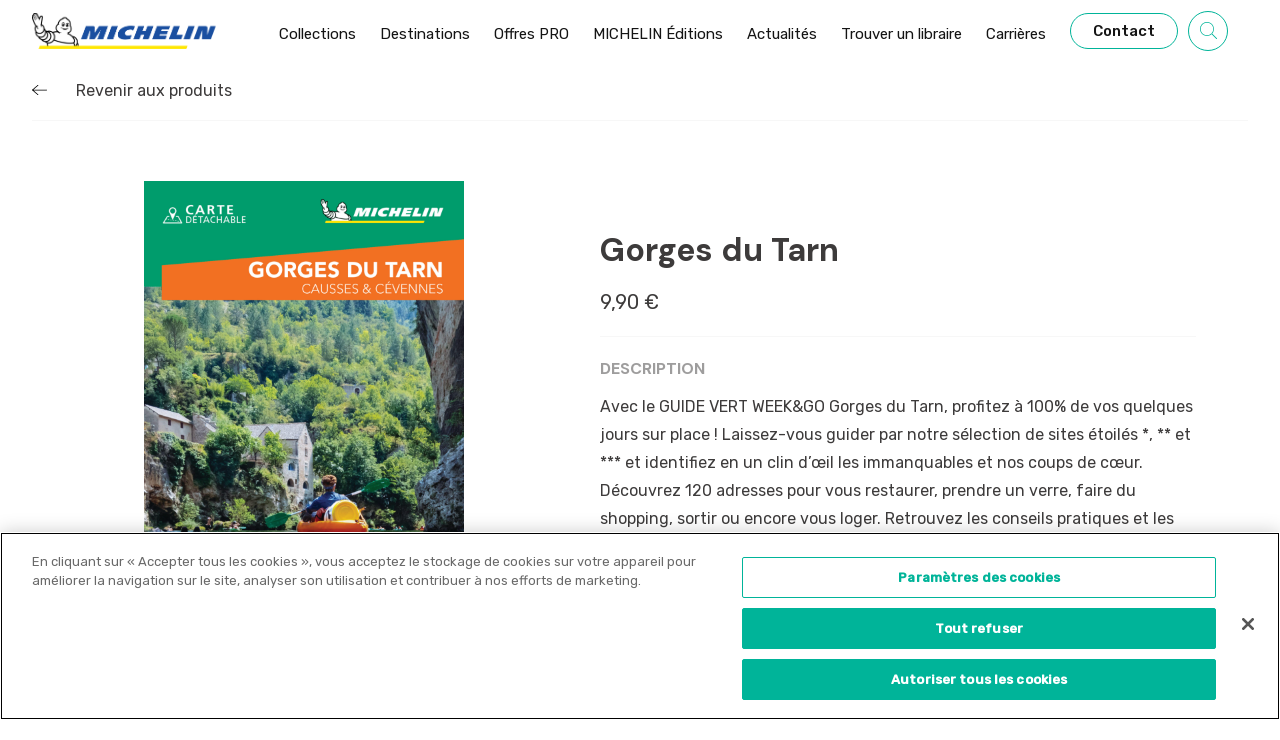

--- FILE ---
content_type: application/javascript; charset=utf-8
request_url: https://editions.michelin.com/wp-content/themes/yagami-adveris/web/dist/js/app.js
body_size: 150492
content:
!function(e){var t={};function __webpack_require__(i){if(t[i])return t[i].exports;var n=t[i]={i:i,l:!1,exports:{}};return e[i].call(n.exports,n,n.exports,__webpack_require__),n.l=!0,n.exports}__webpack_require__.m=e,__webpack_require__.c=t,__webpack_require__.d=function(e,t,i){__webpack_require__.o(e,t)||Object.defineProperty(e,t,{enumerable:!0,get:i})},__webpack_require__.r=function(e){"undefined"!=typeof Symbol&&Symbol.toStringTag&&Object.defineProperty(e,Symbol.toStringTag,{value:"Module"}),Object.defineProperty(e,"__esModule",{value:!0})},__webpack_require__.t=function(e,t){if(1&t&&(e=__webpack_require__(e)),8&t)return e;if(4&t&&"object"==typeof e&&e&&e.__esModule)return e;var i=Object.create(null);if(__webpack_require__.r(i),Object.defineProperty(i,"default",{enumerable:!0,value:e}),2&t&&"string"!=typeof e)for(var n in e)__webpack_require__.d(i,n,function(t){return e[t]}.bind(null,n));return i},__webpack_require__.n=function(e){var t=e&&e.__esModule?function getDefault(){return e.default}:function getModuleExports(){return e};return __webpack_require__.d(t,"a",t),t},__webpack_require__.o=function(e,t){return Object.prototype.hasOwnProperty.call(e,t)},__webpack_require__.p="",__webpack_require__(__webpack_require__.s=83)}([function(e,t,i){
/*!
 * jQuery JavaScript Library v3.4.1
 * https://jquery.com/
 *
 * Includes Sizzle.js
 * https://sizzlejs.com/
 *
 * Copyright JS Foundation and other contributors
 * Released under the MIT license
 * https://jquery.org/license
 *
 * Date: 2019-05-01T21:04Z
 */
!function(t,i){"use strict";"object"==typeof e.exports?e.exports=t.document?i(t,!0):function(e){if(!e.document)throw new Error("jQuery requires a window with a document");return i(e)}:i(t)}("undefined"!=typeof window?window:this,function(e,t){"use strict";var i=[],n=e.document,r=Object.getPrototypeOf,s=i.slice,o=i.concat,a=i.push,l=i.indexOf,c={},u=c.toString,d=c.hasOwnProperty,h=d.toString,p=h.call(Object),f={},m=function isFunction(e){return"function"==typeof e&&"number"!=typeof e.nodeType},g=function isWindow(e){return null!=e&&e===e.window},v={type:!0,src:!0,nonce:!0,noModule:!0};function DOMEval(e,t,i){var r,s,o=(i=i||n).createElement("script");if(o.text=e,t)for(r in v)(s=t[r]||t.getAttribute&&t.getAttribute(r))&&o.setAttribute(r,s);i.head.appendChild(o).parentNode.removeChild(o)}function toType(e){return null==e?e+"":"object"==typeof e||"function"==typeof e?c[u.call(e)]||"object":typeof e}var y=function(e,t){return new y.fn.init(e,t)},b=/^[\s\uFEFF\xA0]+|[\s\uFEFF\xA0]+$/g;function isArrayLike(e){var t=!!e&&"length"in e&&e.length,i=toType(e);return!m(e)&&!g(e)&&("array"===i||0===t||"number"==typeof t&&t>0&&t-1 in e)}y.fn=y.prototype={jquery:"3.4.1",constructor:y,length:0,toArray:function(){return s.call(this)},get:function(e){return null==e?s.call(this):e<0?this[e+this.length]:this[e]},pushStack:function(e){var t=y.merge(this.constructor(),e);return t.prevObject=this,t},each:function(e){return y.each(this,e)},map:function(e){return this.pushStack(y.map(this,function(t,i){return e.call(t,i,t)}))},slice:function(){return this.pushStack(s.apply(this,arguments))},first:function(){return this.eq(0)},last:function(){return this.eq(-1)},eq:function(e){var t=this.length,i=+e+(e<0?t:0);return this.pushStack(i>=0&&i<t?[this[i]]:[])},end:function(){return this.prevObject||this.constructor()},push:a,sort:i.sort,splice:i.splice},y.extend=y.fn.extend=function(){var e,t,i,n,r,s,o=arguments[0]||{},a=1,l=arguments.length,c=!1;for("boolean"==typeof o&&(c=o,o=arguments[a]||{},a++),"object"==typeof o||m(o)||(o={}),a===l&&(o=this,a--);a<l;a++)if(null!=(e=arguments[a]))for(t in e)n=e[t],"__proto__"!==t&&o!==n&&(c&&n&&(y.isPlainObject(n)||(r=Array.isArray(n)))?(i=o[t],s=r&&!Array.isArray(i)?[]:r||y.isPlainObject(i)?i:{},r=!1,o[t]=y.extend(c,s,n)):void 0!==n&&(o[t]=n));return o},y.extend({expando:"jQuery"+("3.4.1"+Math.random()).replace(/\D/g,""),isReady:!0,error:function(e){throw new Error(e)},noop:function(){},isPlainObject:function(e){var t,i;return!(!e||"[object Object]"!==u.call(e))&&(!(t=r(e))||"function"==typeof(i=d.call(t,"constructor")&&t.constructor)&&h.call(i)===p)},isEmptyObject:function(e){var t;for(t in e)return!1;return!0},globalEval:function(e,t){DOMEval(e,{nonce:t&&t.nonce})},each:function(e,t){var i,n=0;if(isArrayLike(e))for(i=e.length;n<i&&!1!==t.call(e[n],n,e[n]);n++);else for(n in e)if(!1===t.call(e[n],n,e[n]))break;return e},trim:function(e){return null==e?"":(e+"").replace(b,"")},makeArray:function(e,t){var i=t||[];return null!=e&&(isArrayLike(Object(e))?y.merge(i,"string"==typeof e?[e]:e):a.call(i,e)),i},inArray:function(e,t,i){return null==t?-1:l.call(t,e,i)},merge:function(e,t){for(var i=+t.length,n=0,r=e.length;n<i;n++)e[r++]=t[n];return e.length=r,e},grep:function(e,t,i){for(var n=[],r=0,s=e.length,o=!i;r<s;r++)!t(e[r],r)!==o&&n.push(e[r]);return n},map:function(e,t,i){var n,r,s=0,a=[];if(isArrayLike(e))for(n=e.length;s<n;s++)null!=(r=t(e[s],s,i))&&a.push(r);else for(s in e)null!=(r=t(e[s],s,i))&&a.push(r);return o.apply([],a)},guid:1,support:f}),"function"==typeof Symbol&&(y.fn[Symbol.iterator]=i[Symbol.iterator]),y.each("Boolean Number String Function Array Date RegExp Object Error Symbol".split(" "),function(e,t){c["[object "+t+"]"]=t.toLowerCase()});var w=
/*!
   * Sizzle CSS Selector Engine v2.3.4
   * https://sizzlejs.com/
   *
   * Copyright JS Foundation and other contributors
   * Released under the MIT license
   * https://js.foundation/
   *
   * Date: 2019-04-08
   */
function(e){var t,i,n,r,s,o,a,l,c,u,d,h,p,f,m,g,v,y,b,w="sizzle"+1*new Date,x=e.document,T=0,_=0,S=createCache(),C=createCache(),E=createCache(),k=createCache(),P=function(e,t){return e===t&&(d=!0),0},M={}.hasOwnProperty,O=[],A=O.pop,z=O.push,L=O.push,D=O.slice,j=function(e,t){for(var i=0,n=e.length;i<n;i++)if(e[i]===t)return i;return-1},I="checked|selected|async|autofocus|autoplay|controls|defer|disabled|hidden|ismap|loop|multiple|open|readonly|required|scoped",$="[\\x20\\t\\r\\n\\f]",N="(?:\\\\.|[\\w-]|[^\0-\\xa0])+",R="\\["+$+"*("+N+")(?:"+$+"*([*^$|!~]?=)"+$+"*(?:'((?:\\\\.|[^\\\\'])*)'|\"((?:\\\\.|[^\\\\\"])*)\"|("+N+"))|)"+$+"*\\]",F=":("+N+")(?:\\((('((?:\\\\.|[^\\\\'])*)'|\"((?:\\\\.|[^\\\\\"])*)\")|((?:\\\\.|[^\\\\()[\\]]|"+R+")*)|.*)\\)|)",B=new RegExp($+"+","g"),H=new RegExp("^"+$+"+|((?:^|[^\\\\])(?:\\\\.)*)"+$+"+$","g"),G=new RegExp("^"+$+"*,"+$+"*"),q=new RegExp("^"+$+"*([>+~]|"+$+")"+$+"*"),W=new RegExp($+"|>"),V=new RegExp(F),X=new RegExp("^"+N+"$"),Y={ID:new RegExp("^#("+N+")"),CLASS:new RegExp("^\\.("+N+")"),TAG:new RegExp("^("+N+"|[*])"),ATTR:new RegExp("^"+R),PSEUDO:new RegExp("^"+F),CHILD:new RegExp("^:(only|first|last|nth|nth-last)-(child|of-type)(?:\\("+$+"*(even|odd|(([+-]|)(\\d*)n|)"+$+"*(?:([+-]|)"+$+"*(\\d+)|))"+$+"*\\)|)","i"),bool:new RegExp("^(?:"+I+")$","i"),needsContext:new RegExp("^"+$+"*[>+~]|:(even|odd|eq|gt|lt|nth|first|last)(?:\\("+$+"*((?:-\\d)?\\d*)"+$+"*\\)|)(?=[^-]|$)","i")},U=/HTML$/i,K=/^(?:input|select|textarea|button)$/i,Z=/^h\d$/i,Q=/^[^{]+\{\s*\[native \w/,J=/^(?:#([\w-]+)|(\w+)|\.([\w-]+))$/,ee=/[+~]/,te=new RegExp("\\\\([\\da-f]{1,6}"+$+"?|("+$+")|.)","ig"),ie=function(e,t,i){var n="0x"+t-65536;return n!=n||i?t:n<0?String.fromCharCode(n+65536):String.fromCharCode(n>>10|55296,1023&n|56320)},ne=/([\0-\x1f\x7f]|^-?\d)|^-$|[^\0-\x1f\x7f-\uFFFF\w-]/g,re=function(e,t){return t?"\0"===e?"�":e.slice(0,-1)+"\\"+e.charCodeAt(e.length-1).toString(16)+" ":"\\"+e},se=function(){h()},oe=addCombinator(function(e){return!0===e.disabled&&"fieldset"===e.nodeName.toLowerCase()},{dir:"parentNode",next:"legend"});try{L.apply(O=D.call(x.childNodes),x.childNodes),O[x.childNodes.length].nodeType}catch(e){L={apply:O.length?function(e,t){z.apply(e,D.call(t))}:function(e,t){for(var i=e.length,n=0;e[i++]=t[n++];);e.length=i-1}}}function Sizzle(e,t,n,r){var s,a,c,u,d,f,v,y=t&&t.ownerDocument,T=t?t.nodeType:9;if(n=n||[],"string"!=typeof e||!e||1!==T&&9!==T&&11!==T)return n;if(!r&&((t?t.ownerDocument||t:x)!==p&&h(t),t=t||p,m)){if(11!==T&&(d=J.exec(e)))if(s=d[1]){if(9===T){if(!(c=t.getElementById(s)))return n;if(c.id===s)return n.push(c),n}else if(y&&(c=y.getElementById(s))&&b(t,c)&&c.id===s)return n.push(c),n}else{if(d[2])return L.apply(n,t.getElementsByTagName(e)),n;if((s=d[3])&&i.getElementsByClassName&&t.getElementsByClassName)return L.apply(n,t.getElementsByClassName(s)),n}if(i.qsa&&!k[e+" "]&&(!g||!g.test(e))&&(1!==T||"object"!==t.nodeName.toLowerCase())){if(v=e,y=t,1===T&&W.test(e)){for((u=t.getAttribute("id"))?u=u.replace(ne,re):t.setAttribute("id",u=w),a=(f=o(e)).length;a--;)f[a]="#"+u+" "+toSelector(f[a]);v=f.join(","),y=ee.test(e)&&testContext(t.parentNode)||t}try{return L.apply(n,y.querySelectorAll(v)),n}catch(t){k(e,!0)}finally{u===w&&t.removeAttribute("id")}}}return l(e.replace(H,"$1"),t,n,r)}function createCache(){var e=[];return function cache(t,i){return e.push(t+" ")>n.cacheLength&&delete cache[e.shift()],cache[t+" "]=i}}function markFunction(e){return e[w]=!0,e}function assert(e){var t=p.createElement("fieldset");try{return!!e(t)}catch(e){return!1}finally{t.parentNode&&t.parentNode.removeChild(t),t=null}}function addHandle(e,t){for(var i=e.split("|"),r=i.length;r--;)n.attrHandle[i[r]]=t}function siblingCheck(e,t){var i=t&&e,n=i&&1===e.nodeType&&1===t.nodeType&&e.sourceIndex-t.sourceIndex;if(n)return n;if(i)for(;i=i.nextSibling;)if(i===t)return-1;return e?1:-1}function createInputPseudo(e){return function(t){return"input"===t.nodeName.toLowerCase()&&t.type===e}}function createButtonPseudo(e){return function(t){var i=t.nodeName.toLowerCase();return("input"===i||"button"===i)&&t.type===e}}function createDisabledPseudo(e){return function(t){return"form"in t?t.parentNode&&!1===t.disabled?"label"in t?"label"in t.parentNode?t.parentNode.disabled===e:t.disabled===e:t.isDisabled===e||t.isDisabled!==!e&&oe(t)===e:t.disabled===e:"label"in t&&t.disabled===e}}function createPositionalPseudo(e){return markFunction(function(t){return t=+t,markFunction(function(i,n){for(var r,s=e([],i.length,t),o=s.length;o--;)i[r=s[o]]&&(i[r]=!(n[r]=i[r]))})})}function testContext(e){return e&&void 0!==e.getElementsByTagName&&e}for(t in i=Sizzle.support={},s=Sizzle.isXML=function(e){var t=e.namespaceURI,i=(e.ownerDocument||e).documentElement;return!U.test(t||i&&i.nodeName||"HTML")},h=Sizzle.setDocument=function(e){var t,r,o=e?e.ownerDocument||e:x;return o!==p&&9===o.nodeType&&o.documentElement?(f=(p=o).documentElement,m=!s(p),x!==p&&(r=p.defaultView)&&r.top!==r&&(r.addEventListener?r.addEventListener("unload",se,!1):r.attachEvent&&r.attachEvent("onunload",se)),i.attributes=assert(function(e){return e.className="i",!e.getAttribute("className")}),i.getElementsByTagName=assert(function(e){return e.appendChild(p.createComment("")),!e.getElementsByTagName("*").length}),i.getElementsByClassName=Q.test(p.getElementsByClassName),i.getById=assert(function(e){return f.appendChild(e).id=w,!p.getElementsByName||!p.getElementsByName(w).length}),i.getById?(n.filter.ID=function(e){var t=e.replace(te,ie);return function(e){return e.getAttribute("id")===t}},n.find.ID=function(e,t){if(void 0!==t.getElementById&&m){var i=t.getElementById(e);return i?[i]:[]}}):(n.filter.ID=function(e){var t=e.replace(te,ie);return function(e){var i=void 0!==e.getAttributeNode&&e.getAttributeNode("id");return i&&i.value===t}},n.find.ID=function(e,t){if(void 0!==t.getElementById&&m){var i,n,r,s=t.getElementById(e);if(s){if((i=s.getAttributeNode("id"))&&i.value===e)return[s];for(r=t.getElementsByName(e),n=0;s=r[n++];)if((i=s.getAttributeNode("id"))&&i.value===e)return[s]}return[]}}),n.find.TAG=i.getElementsByTagName?function(e,t){return void 0!==t.getElementsByTagName?t.getElementsByTagName(e):i.qsa?t.querySelectorAll(e):void 0}:function(e,t){var i,n=[],r=0,s=t.getElementsByTagName(e);if("*"===e){for(;i=s[r++];)1===i.nodeType&&n.push(i);return n}return s},n.find.CLASS=i.getElementsByClassName&&function(e,t){if(void 0!==t.getElementsByClassName&&m)return t.getElementsByClassName(e)},v=[],g=[],(i.qsa=Q.test(p.querySelectorAll))&&(assert(function(e){f.appendChild(e).innerHTML="<a id='"+w+"'></a><select id='"+w+"-\r\\' msallowcapture=''><option selected=''></option></select>",e.querySelectorAll("[msallowcapture^='']").length&&g.push("[*^$]="+$+"*(?:''|\"\")"),e.querySelectorAll("[selected]").length||g.push("\\["+$+"*(?:value|"+I+")"),e.querySelectorAll("[id~="+w+"-]").length||g.push("~="),e.querySelectorAll(":checked").length||g.push(":checked"),e.querySelectorAll("a#"+w+"+*").length||g.push(".#.+[+~]")}),assert(function(e){e.innerHTML="<a href='' disabled='disabled'></a><select disabled='disabled'><option/></select>";var t=p.createElement("input");t.setAttribute("type","hidden"),e.appendChild(t).setAttribute("name","D"),e.querySelectorAll("[name=d]").length&&g.push("name"+$+"*[*^$|!~]?="),2!==e.querySelectorAll(":enabled").length&&g.push(":enabled",":disabled"),f.appendChild(e).disabled=!0,2!==e.querySelectorAll(":disabled").length&&g.push(":enabled",":disabled"),e.querySelectorAll("*,:x"),g.push(",.*:")})),(i.matchesSelector=Q.test(y=f.matches||f.webkitMatchesSelector||f.mozMatchesSelector||f.oMatchesSelector||f.msMatchesSelector))&&assert(function(e){i.disconnectedMatch=y.call(e,"*"),y.call(e,"[s!='']:x"),v.push("!=",F)}),g=g.length&&new RegExp(g.join("|")),v=v.length&&new RegExp(v.join("|")),t=Q.test(f.compareDocumentPosition),b=t||Q.test(f.contains)?function(e,t){var i=9===e.nodeType?e.documentElement:e,n=t&&t.parentNode;return e===n||!(!n||1!==n.nodeType||!(i.contains?i.contains(n):e.compareDocumentPosition&&16&e.compareDocumentPosition(n)))}:function(e,t){if(t)for(;t=t.parentNode;)if(t===e)return!0;return!1},P=t?function(e,t){if(e===t)return d=!0,0;var n=!e.compareDocumentPosition-!t.compareDocumentPosition;return n||(1&(n=(e.ownerDocument||e)===(t.ownerDocument||t)?e.compareDocumentPosition(t):1)||!i.sortDetached&&t.compareDocumentPosition(e)===n?e===p||e.ownerDocument===x&&b(x,e)?-1:t===p||t.ownerDocument===x&&b(x,t)?1:u?j(u,e)-j(u,t):0:4&n?-1:1)}:function(e,t){if(e===t)return d=!0,0;var i,n=0,r=e.parentNode,s=t.parentNode,o=[e],a=[t];if(!r||!s)return e===p?-1:t===p?1:r?-1:s?1:u?j(u,e)-j(u,t):0;if(r===s)return siblingCheck(e,t);for(i=e;i=i.parentNode;)o.unshift(i);for(i=t;i=i.parentNode;)a.unshift(i);for(;o[n]===a[n];)n++;return n?siblingCheck(o[n],a[n]):o[n]===x?-1:a[n]===x?1:0},p):p},Sizzle.matches=function(e,t){return Sizzle(e,null,null,t)},Sizzle.matchesSelector=function(e,t){if((e.ownerDocument||e)!==p&&h(e),i.matchesSelector&&m&&!k[t+" "]&&(!v||!v.test(t))&&(!g||!g.test(t)))try{var n=y.call(e,t);if(n||i.disconnectedMatch||e.document&&11!==e.document.nodeType)return n}catch(e){k(t,!0)}return Sizzle(t,p,null,[e]).length>0},Sizzle.contains=function(e,t){return(e.ownerDocument||e)!==p&&h(e),b(e,t)},Sizzle.attr=function(e,t){(e.ownerDocument||e)!==p&&h(e);var r=n.attrHandle[t.toLowerCase()],s=r&&M.call(n.attrHandle,t.toLowerCase())?r(e,t,!m):void 0;return void 0!==s?s:i.attributes||!m?e.getAttribute(t):(s=e.getAttributeNode(t))&&s.specified?s.value:null},Sizzle.escape=function(e){return(e+"").replace(ne,re)},Sizzle.error=function(e){throw new Error("Syntax error, unrecognized expression: "+e)},Sizzle.uniqueSort=function(e){var t,n=[],r=0,s=0;if(d=!i.detectDuplicates,u=!i.sortStable&&e.slice(0),e.sort(P),d){for(;t=e[s++];)t===e[s]&&(r=n.push(s));for(;r--;)e.splice(n[r],1)}return u=null,e},r=Sizzle.getText=function(e){var t,i="",n=0,s=e.nodeType;if(s){if(1===s||9===s||11===s){if("string"==typeof e.textContent)return e.textContent;for(e=e.firstChild;e;e=e.nextSibling)i+=r(e)}else if(3===s||4===s)return e.nodeValue}else for(;t=e[n++];)i+=r(t);return i},(n=Sizzle.selectors={cacheLength:50,createPseudo:markFunction,match:Y,attrHandle:{},find:{},relative:{">":{dir:"parentNode",first:!0}," ":{dir:"parentNode"},"+":{dir:"previousSibling",first:!0},"~":{dir:"previousSibling"}},preFilter:{ATTR:function(e){return e[1]=e[1].replace(te,ie),e[3]=(e[3]||e[4]||e[5]||"").replace(te,ie),"~="===e[2]&&(e[3]=" "+e[3]+" "),e.slice(0,4)},CHILD:function(e){return e[1]=e[1].toLowerCase(),"nth"===e[1].slice(0,3)?(e[3]||Sizzle.error(e[0]),e[4]=+(e[4]?e[5]+(e[6]||1):2*("even"===e[3]||"odd"===e[3])),e[5]=+(e[7]+e[8]||"odd"===e[3])):e[3]&&Sizzle.error(e[0]),e},PSEUDO:function(e){var t,i=!e[6]&&e[2];return Y.CHILD.test(e[0])?null:(e[3]?e[2]=e[4]||e[5]||"":i&&V.test(i)&&(t=o(i,!0))&&(t=i.indexOf(")",i.length-t)-i.length)&&(e[0]=e[0].slice(0,t),e[2]=i.slice(0,t)),e.slice(0,3))}},filter:{TAG:function(e){var t=e.replace(te,ie).toLowerCase();return"*"===e?function(){return!0}:function(e){return e.nodeName&&e.nodeName.toLowerCase()===t}},CLASS:function(e){var t=S[e+" "];return t||(t=new RegExp("(^|"+$+")"+e+"("+$+"|$)"))&&S(e,function(e){return t.test("string"==typeof e.className&&e.className||void 0!==e.getAttribute&&e.getAttribute("class")||"")})},ATTR:function(e,t,i){return function(n){var r=Sizzle.attr(n,e);return null==r?"!="===t:!t||(r+="","="===t?r===i:"!="===t?r!==i:"^="===t?i&&0===r.indexOf(i):"*="===t?i&&r.indexOf(i)>-1:"$="===t?i&&r.slice(-i.length)===i:"~="===t?(" "+r.replace(B," ")+" ").indexOf(i)>-1:"|="===t&&(r===i||r.slice(0,i.length+1)===i+"-"))}},CHILD:function(e,t,i,n,r){var s="nth"!==e.slice(0,3),o="last"!==e.slice(-4),a="of-type"===t;return 1===n&&0===r?function(e){return!!e.parentNode}:function(t,i,l){var c,u,d,h,p,f,m=s!==o?"nextSibling":"previousSibling",g=t.parentNode,v=a&&t.nodeName.toLowerCase(),y=!l&&!a,b=!1;if(g){if(s){for(;m;){for(h=t;h=h[m];)if(a?h.nodeName.toLowerCase()===v:1===h.nodeType)return!1;f=m="only"===e&&!f&&"nextSibling"}return!0}if(f=[o?g.firstChild:g.lastChild],o&&y){for(b=(p=(c=(u=(d=(h=g)[w]||(h[w]={}))[h.uniqueID]||(d[h.uniqueID]={}))[e]||[])[0]===T&&c[1])&&c[2],h=p&&g.childNodes[p];h=++p&&h&&h[m]||(b=p=0)||f.pop();)if(1===h.nodeType&&++b&&h===t){u[e]=[T,p,b];break}}else if(y&&(b=p=(c=(u=(d=(h=t)[w]||(h[w]={}))[h.uniqueID]||(d[h.uniqueID]={}))[e]||[])[0]===T&&c[1]),!1===b)for(;(h=++p&&h&&h[m]||(b=p=0)||f.pop())&&((a?h.nodeName.toLowerCase()!==v:1!==h.nodeType)||!++b||(y&&((u=(d=h[w]||(h[w]={}))[h.uniqueID]||(d[h.uniqueID]={}))[e]=[T,b]),h!==t)););return(b-=r)===n||b%n==0&&b/n>=0}}},PSEUDO:function(e,t){var i,r=n.pseudos[e]||n.setFilters[e.toLowerCase()]||Sizzle.error("unsupported pseudo: "+e);return r[w]?r(t):r.length>1?(i=[e,e,"",t],n.setFilters.hasOwnProperty(e.toLowerCase())?markFunction(function(e,i){for(var n,s=r(e,t),o=s.length;o--;)e[n=j(e,s[o])]=!(i[n]=s[o])}):function(e){return r(e,0,i)}):r}},pseudos:{not:markFunction(function(e){var t=[],i=[],n=a(e.replace(H,"$1"));return n[w]?markFunction(function(e,t,i,r){for(var s,o=n(e,null,r,[]),a=e.length;a--;)(s=o[a])&&(e[a]=!(t[a]=s))}):function(e,r,s){return t[0]=e,n(t,null,s,i),t[0]=null,!i.pop()}}),has:markFunction(function(e){return function(t){return Sizzle(e,t).length>0}}),contains:markFunction(function(e){return e=e.replace(te,ie),function(t){return(t.textContent||r(t)).indexOf(e)>-1}}),lang:markFunction(function(e){return X.test(e||"")||Sizzle.error("unsupported lang: "+e),e=e.replace(te,ie).toLowerCase(),function(t){var i;do{if(i=m?t.lang:t.getAttribute("xml:lang")||t.getAttribute("lang"))return(i=i.toLowerCase())===e||0===i.indexOf(e+"-")}while((t=t.parentNode)&&1===t.nodeType);return!1}}),target:function(t){var i=e.location&&e.location.hash;return i&&i.slice(1)===t.id},root:function(e){return e===f},focus:function(e){return e===p.activeElement&&(!p.hasFocus||p.hasFocus())&&!!(e.type||e.href||~e.tabIndex)},enabled:createDisabledPseudo(!1),disabled:createDisabledPseudo(!0),checked:function(e){var t=e.nodeName.toLowerCase();return"input"===t&&!!e.checked||"option"===t&&!!e.selected},selected:function(e){return e.parentNode&&e.parentNode.selectedIndex,!0===e.selected},empty:function(e){for(e=e.firstChild;e;e=e.nextSibling)if(e.nodeType<6)return!1;return!0},parent:function(e){return!n.pseudos.empty(e)},header:function(e){return Z.test(e.nodeName)},input:function(e){return K.test(e.nodeName)},button:function(e){var t=e.nodeName.toLowerCase();return"input"===t&&"button"===e.type||"button"===t},text:function(e){var t;return"input"===e.nodeName.toLowerCase()&&"text"===e.type&&(null==(t=e.getAttribute("type"))||"text"===t.toLowerCase())},first:createPositionalPseudo(function(){return[0]}),last:createPositionalPseudo(function(e,t){return[t-1]}),eq:createPositionalPseudo(function(e,t,i){return[i<0?i+t:i]}),even:createPositionalPseudo(function(e,t){for(var i=0;i<t;i+=2)e.push(i);return e}),odd:createPositionalPseudo(function(e,t){for(var i=1;i<t;i+=2)e.push(i);return e}),lt:createPositionalPseudo(function(e,t,i){for(var n=i<0?i+t:i>t?t:i;--n>=0;)e.push(n);return e}),gt:createPositionalPseudo(function(e,t,i){for(var n=i<0?i+t:i;++n<t;)e.push(n);return e})}}).pseudos.nth=n.pseudos.eq,{radio:!0,checkbox:!0,file:!0,password:!0,image:!0})n.pseudos[t]=createInputPseudo(t);for(t in{submit:!0,reset:!0})n.pseudos[t]=createButtonPseudo(t);function setFilters(){}function toSelector(e){for(var t=0,i=e.length,n="";t<i;t++)n+=e[t].value;return n}function addCombinator(e,t,i){var n=t.dir,r=t.next,s=r||n,o=i&&"parentNode"===s,a=_++;return t.first?function(t,i,r){for(;t=t[n];)if(1===t.nodeType||o)return e(t,i,r);return!1}:function(t,i,l){var c,u,d,h=[T,a];if(l){for(;t=t[n];)if((1===t.nodeType||o)&&e(t,i,l))return!0}else for(;t=t[n];)if(1===t.nodeType||o)if(u=(d=t[w]||(t[w]={}))[t.uniqueID]||(d[t.uniqueID]={}),r&&r===t.nodeName.toLowerCase())t=t[n]||t;else{if((c=u[s])&&c[0]===T&&c[1]===a)return h[2]=c[2];if(u[s]=h,h[2]=e(t,i,l))return!0}return!1}}function elementMatcher(e){return e.length>1?function(t,i,n){for(var r=e.length;r--;)if(!e[r](t,i,n))return!1;return!0}:e[0]}function condense(e,t,i,n,r){for(var s,o=[],a=0,l=e.length,c=null!=t;a<l;a++)(s=e[a])&&(i&&!i(s,n,r)||(o.push(s),c&&t.push(a)));return o}function setMatcher(e,t,i,n,r,s){return n&&!n[w]&&(n=setMatcher(n)),r&&!r[w]&&(r=setMatcher(r,s)),markFunction(function(s,o,a,l){var c,u,d,h=[],p=[],f=o.length,m=s||function multipleContexts(e,t,i){for(var n=0,r=t.length;n<r;n++)Sizzle(e,t[n],i);return i}(t||"*",a.nodeType?[a]:a,[]),g=!e||!s&&t?m:condense(m,h,e,a,l),v=i?r||(s?e:f||n)?[]:o:g;if(i&&i(g,v,a,l),n)for(c=condense(v,p),n(c,[],a,l),u=c.length;u--;)(d=c[u])&&(v[p[u]]=!(g[p[u]]=d));if(s){if(r||e){if(r){for(c=[],u=v.length;u--;)(d=v[u])&&c.push(g[u]=d);r(null,v=[],c,l)}for(u=v.length;u--;)(d=v[u])&&(c=r?j(s,d):h[u])>-1&&(s[c]=!(o[c]=d))}}else v=condense(v===o?v.splice(f,v.length):v),r?r(null,o,v,l):L.apply(o,v)})}function matcherFromTokens(e){for(var t,i,r,s=e.length,o=n.relative[e[0].type],a=o||n.relative[" "],l=o?1:0,u=addCombinator(function(e){return e===t},a,!0),d=addCombinator(function(e){return j(t,e)>-1},a,!0),h=[function(e,i,n){var r=!o&&(n||i!==c)||((t=i).nodeType?u(e,i,n):d(e,i,n));return t=null,r}];l<s;l++)if(i=n.relative[e[l].type])h=[addCombinator(elementMatcher(h),i)];else{if((i=n.filter[e[l].type].apply(null,e[l].matches))[w]){for(r=++l;r<s&&!n.relative[e[r].type];r++);return setMatcher(l>1&&elementMatcher(h),l>1&&toSelector(e.slice(0,l-1).concat({value:" "===e[l-2].type?"*":""})).replace(H,"$1"),i,l<r&&matcherFromTokens(e.slice(l,r)),r<s&&matcherFromTokens(e=e.slice(r)),r<s&&toSelector(e))}h.push(i)}return elementMatcher(h)}return setFilters.prototype=n.filters=n.pseudos,n.setFilters=new setFilters,o=Sizzle.tokenize=function(e,t){var i,r,s,o,a,l,c,u=C[e+" "];if(u)return t?0:u.slice(0);for(a=e,l=[],c=n.preFilter;a;){for(o in i&&!(r=G.exec(a))||(r&&(a=a.slice(r[0].length)||a),l.push(s=[])),i=!1,(r=q.exec(a))&&(i=r.shift(),s.push({value:i,type:r[0].replace(H," ")}),a=a.slice(i.length)),n.filter)!(r=Y[o].exec(a))||c[o]&&!(r=c[o](r))||(i=r.shift(),s.push({value:i,type:o,matches:r}),a=a.slice(i.length));if(!i)break}return t?a.length:a?Sizzle.error(e):C(e,l).slice(0)},a=Sizzle.compile=function(e,t){var i,r=[],s=[],a=E[e+" "];if(!a){for(t||(t=o(e)),i=t.length;i--;)(a=matcherFromTokens(t[i]))[w]?r.push(a):s.push(a);(a=E(e,function matcherFromGroupMatchers(e,t){var i=t.length>0,r=e.length>0,s=function(s,o,a,l,u){var d,f,g,v=0,y="0",b=s&&[],w=[],x=c,_=s||r&&n.find.TAG("*",u),S=T+=null==x?1:Math.random()||.1,C=_.length;for(u&&(c=o===p||o||u);y!==C&&null!=(d=_[y]);y++){if(r&&d){for(f=0,o||d.ownerDocument===p||(h(d),a=!m);g=e[f++];)if(g(d,o||p,a)){l.push(d);break}u&&(T=S)}i&&((d=!g&&d)&&v--,s&&b.push(d))}if(v+=y,i&&y!==v){for(f=0;g=t[f++];)g(b,w,o,a);if(s){if(v>0)for(;y--;)b[y]||w[y]||(w[y]=A.call(l));w=condense(w)}L.apply(l,w),u&&!s&&w.length>0&&v+t.length>1&&Sizzle.uniqueSort(l)}return u&&(T=S,c=x),b};return i?markFunction(s):s}(s,r))).selector=e}return a},l=Sizzle.select=function(e,t,i,r){var s,l,c,u,d,h="function"==typeof e&&e,p=!r&&o(e=h.selector||e);if(i=i||[],1===p.length){if((l=p[0]=p[0].slice(0)).length>2&&"ID"===(c=l[0]).type&&9===t.nodeType&&m&&n.relative[l[1].type]){if(!(t=(n.find.ID(c.matches[0].replace(te,ie),t)||[])[0]))return i;h&&(t=t.parentNode),e=e.slice(l.shift().value.length)}for(s=Y.needsContext.test(e)?0:l.length;s--&&(c=l[s],!n.relative[u=c.type]);)if((d=n.find[u])&&(r=d(c.matches[0].replace(te,ie),ee.test(l[0].type)&&testContext(t.parentNode)||t))){if(l.splice(s,1),!(e=r.length&&toSelector(l)))return L.apply(i,r),i;break}}return(h||a(e,p))(r,t,!m,i,!t||ee.test(e)&&testContext(t.parentNode)||t),i},i.sortStable=w.split("").sort(P).join("")===w,i.detectDuplicates=!!d,h(),i.sortDetached=assert(function(e){return 1&e.compareDocumentPosition(p.createElement("fieldset"))}),assert(function(e){return e.innerHTML="<a href='#'></a>","#"===e.firstChild.getAttribute("href")})||addHandle("type|href|height|width",function(e,t,i){if(!i)return e.getAttribute(t,"type"===t.toLowerCase()?1:2)}),i.attributes&&assert(function(e){return e.innerHTML="<input/>",e.firstChild.setAttribute("value",""),""===e.firstChild.getAttribute("value")})||addHandle("value",function(e,t,i){if(!i&&"input"===e.nodeName.toLowerCase())return e.defaultValue}),assert(function(e){return null==e.getAttribute("disabled")})||addHandle(I,function(e,t,i){var n;if(!i)return!0===e[t]?t.toLowerCase():(n=e.getAttributeNode(t))&&n.specified?n.value:null}),Sizzle}(e);y.find=w,y.expr=w.selectors,y.expr[":"]=y.expr.pseudos,y.uniqueSort=y.unique=w.uniqueSort,y.text=w.getText,y.isXMLDoc=w.isXML,y.contains=w.contains,y.escapeSelector=w.escape;var x=function(e,t,i){for(var n=[],r=void 0!==i;(e=e[t])&&9!==e.nodeType;)if(1===e.nodeType){if(r&&y(e).is(i))break;n.push(e)}return n},T=function(e,t){for(var i=[];e;e=e.nextSibling)1===e.nodeType&&e!==t&&i.push(e);return i},_=y.expr.match.needsContext;function nodeName(e,t){return e.nodeName&&e.nodeName.toLowerCase()===t.toLowerCase()}var S=/^<([a-z][^\/\0>:\x20\t\r\n\f]*)[\x20\t\r\n\f]*\/?>(?:<\/\1>|)$/i;function winnow(e,t,i){return m(t)?y.grep(e,function(e,n){return!!t.call(e,n,e)!==i}):t.nodeType?y.grep(e,function(e){return e===t!==i}):"string"!=typeof t?y.grep(e,function(e){return l.call(t,e)>-1!==i}):y.filter(t,e,i)}y.filter=function(e,t,i){var n=t[0];return i&&(e=":not("+e+")"),1===t.length&&1===n.nodeType?y.find.matchesSelector(n,e)?[n]:[]:y.find.matches(e,y.grep(t,function(e){return 1===e.nodeType}))},y.fn.extend({find:function(e){var t,i,n=this.length,r=this;if("string"!=typeof e)return this.pushStack(y(e).filter(function(){for(t=0;t<n;t++)if(y.contains(r[t],this))return!0}));for(i=this.pushStack([]),t=0;t<n;t++)y.find(e,r[t],i);return n>1?y.uniqueSort(i):i},filter:function(e){return this.pushStack(winnow(this,e||[],!1))},not:function(e){return this.pushStack(winnow(this,e||[],!0))},is:function(e){return!!winnow(this,"string"==typeof e&&_.test(e)?y(e):e||[],!1).length}});var C,E=/^(?:\s*(<[\w\W]+>)[^>]*|#([\w-]+))$/;(y.fn.init=function(e,t,i){var r,s;if(!e)return this;if(i=i||C,"string"==typeof e){if(!(r="<"===e[0]&&">"===e[e.length-1]&&e.length>=3?[null,e,null]:E.exec(e))||!r[1]&&t)return!t||t.jquery?(t||i).find(e):this.constructor(t).find(e);if(r[1]){if(t=t instanceof y?t[0]:t,y.merge(this,y.parseHTML(r[1],t&&t.nodeType?t.ownerDocument||t:n,!0)),S.test(r[1])&&y.isPlainObject(t))for(r in t)m(this[r])?this[r](t[r]):this.attr(r,t[r]);return this}return(s=n.getElementById(r[2]))&&(this[0]=s,this.length=1),this}return e.nodeType?(this[0]=e,this.length=1,this):m(e)?void 0!==i.ready?i.ready(e):e(y):y.makeArray(e,this)}).prototype=y.fn,C=y(n);var k=/^(?:parents|prev(?:Until|All))/,P={children:!0,contents:!0,next:!0,prev:!0};function sibling(e,t){for(;(e=e[t])&&1!==e.nodeType;);return e}y.fn.extend({has:function(e){var t=y(e,this),i=t.length;return this.filter(function(){for(var e=0;e<i;e++)if(y.contains(this,t[e]))return!0})},closest:function(e,t){var i,n=0,r=this.length,s=[],o="string"!=typeof e&&y(e);if(!_.test(e))for(;n<r;n++)for(i=this[n];i&&i!==t;i=i.parentNode)if(i.nodeType<11&&(o?o.index(i)>-1:1===i.nodeType&&y.find.matchesSelector(i,e))){s.push(i);break}return this.pushStack(s.length>1?y.uniqueSort(s):s)},index:function(e){return e?"string"==typeof e?l.call(y(e),this[0]):l.call(this,e.jquery?e[0]:e):this[0]&&this[0].parentNode?this.first().prevAll().length:-1},add:function(e,t){return this.pushStack(y.uniqueSort(y.merge(this.get(),y(e,t))))},addBack:function(e){return this.add(null==e?this.prevObject:this.prevObject.filter(e))}}),y.each({parent:function(e){var t=e.parentNode;return t&&11!==t.nodeType?t:null},parents:function(e){return x(e,"parentNode")},parentsUntil:function(e,t,i){return x(e,"parentNode",i)},next:function(e){return sibling(e,"nextSibling")},prev:function(e){return sibling(e,"previousSibling")},nextAll:function(e){return x(e,"nextSibling")},prevAll:function(e){return x(e,"previousSibling")},nextUntil:function(e,t,i){return x(e,"nextSibling",i)},prevUntil:function(e,t,i){return x(e,"previousSibling",i)},siblings:function(e){return T((e.parentNode||{}).firstChild,e)},children:function(e){return T(e.firstChild)},contents:function(e){return void 0!==e.contentDocument?e.contentDocument:(nodeName(e,"template")&&(e=e.content||e),y.merge([],e.childNodes))}},function(e,t){y.fn[e]=function(i,n){var r=y.map(this,t,i);return"Until"!==e.slice(-5)&&(n=i),n&&"string"==typeof n&&(r=y.filter(n,r)),this.length>1&&(P[e]||y.uniqueSort(r),k.test(e)&&r.reverse()),this.pushStack(r)}});var M=/[^\x20\t\r\n\f]+/g;function Identity(e){return e}function Thrower(e){throw e}function adoptValue(e,t,i,n){var r;try{e&&m(r=e.promise)?r.call(e).done(t).fail(i):e&&m(r=e.then)?r.call(e,t,i):t.apply(void 0,[e].slice(n))}catch(e){i.apply(void 0,[e])}}y.Callbacks=function(e){e="string"==typeof e?function createOptions(e){var t={};return y.each(e.match(M)||[],function(e,i){t[i]=!0}),t}(e):y.extend({},e);var t,i,n,r,s=[],o=[],a=-1,l=function(){for(r=r||e.once,n=t=!0;o.length;a=-1)for(i=o.shift();++a<s.length;)!1===s[a].apply(i[0],i[1])&&e.stopOnFalse&&(a=s.length,i=!1);e.memory||(i=!1),t=!1,r&&(s=i?[]:"")},c={add:function(){return s&&(i&&!t&&(a=s.length-1,o.push(i)),function add(t){y.each(t,function(t,i){m(i)?e.unique&&c.has(i)||s.push(i):i&&i.length&&"string"!==toType(i)&&add(i)})}(arguments),i&&!t&&l()),this},remove:function(){return y.each(arguments,function(e,t){for(var i;(i=y.inArray(t,s,i))>-1;)s.splice(i,1),i<=a&&a--}),this},has:function(e){return e?y.inArray(e,s)>-1:s.length>0},empty:function(){return s&&(s=[]),this},disable:function(){return r=o=[],s=i="",this},disabled:function(){return!s},lock:function(){return r=o=[],i||t||(s=i=""),this},locked:function(){return!!r},fireWith:function(e,i){return r||(i=[e,(i=i||[]).slice?i.slice():i],o.push(i),t||l()),this},fire:function(){return c.fireWith(this,arguments),this},fired:function(){return!!n}};return c},y.extend({Deferred:function(t){var i=[["notify","progress",y.Callbacks("memory"),y.Callbacks("memory"),2],["resolve","done",y.Callbacks("once memory"),y.Callbacks("once memory"),0,"resolved"],["reject","fail",y.Callbacks("once memory"),y.Callbacks("once memory"),1,"rejected"]],n="pending",r={state:function(){return n},always:function(){return s.done(arguments).fail(arguments),this},catch:function(e){return r.then(null,e)},pipe:function(){var e=arguments;return y.Deferred(function(t){y.each(i,function(i,n){var r=m(e[n[4]])&&e[n[4]];s[n[1]](function(){var e=r&&r.apply(this,arguments);e&&m(e.promise)?e.promise().progress(t.notify).done(t.resolve).fail(t.reject):t[n[0]+"With"](this,r?[e]:arguments)})}),e=null}).promise()},then:function(t,n,r){var s=0;function resolve(t,i,n,r){return function(){var o=this,a=arguments,l=function(){var e,l;if(!(t<s)){if((e=n.apply(o,a))===i.promise())throw new TypeError("Thenable self-resolution");l=e&&("object"==typeof e||"function"==typeof e)&&e.then,m(l)?r?l.call(e,resolve(s,i,Identity,r),resolve(s,i,Thrower,r)):(s++,l.call(e,resolve(s,i,Identity,r),resolve(s,i,Thrower,r),resolve(s,i,Identity,i.notifyWith))):(n!==Identity&&(o=void 0,a=[e]),(r||i.resolveWith)(o,a))}},c=r?l:function(){try{l()}catch(e){y.Deferred.exceptionHook&&y.Deferred.exceptionHook(e,c.stackTrace),t+1>=s&&(n!==Thrower&&(o=void 0,a=[e]),i.rejectWith(o,a))}};t?c():(y.Deferred.getStackHook&&(c.stackTrace=y.Deferred.getStackHook()),e.setTimeout(c))}}return y.Deferred(function(e){i[0][3].add(resolve(0,e,m(r)?r:Identity,e.notifyWith)),i[1][3].add(resolve(0,e,m(t)?t:Identity)),i[2][3].add(resolve(0,e,m(n)?n:Thrower))}).promise()},promise:function(e){return null!=e?y.extend(e,r):r}},s={};return y.each(i,function(e,t){var o=t[2],a=t[5];r[t[1]]=o.add,a&&o.add(function(){n=a},i[3-e][2].disable,i[3-e][3].disable,i[0][2].lock,i[0][3].lock),o.add(t[3].fire),s[t[0]]=function(){return s[t[0]+"With"](this===s?void 0:this,arguments),this},s[t[0]+"With"]=o.fireWith}),r.promise(s),t&&t.call(s,s),s},when:function(e){var t=arguments.length,i=t,n=Array(i),r=s.call(arguments),o=y.Deferred(),a=function(e){return function(i){n[e]=this,r[e]=arguments.length>1?s.call(arguments):i,--t||o.resolveWith(n,r)}};if(t<=1&&(adoptValue(e,o.done(a(i)).resolve,o.reject,!t),"pending"===o.state()||m(r[i]&&r[i].then)))return o.then();for(;i--;)adoptValue(r[i],a(i),o.reject);return o.promise()}});var O=/^(Eval|Internal|Range|Reference|Syntax|Type|URI)Error$/;y.Deferred.exceptionHook=function(t,i){e.console&&e.console.warn&&t&&O.test(t.name)&&e.console.warn("jQuery.Deferred exception: "+t.message,t.stack,i)},y.readyException=function(t){e.setTimeout(function(){throw t})};var A=y.Deferred();function completed(){n.removeEventListener("DOMContentLoaded",completed),e.removeEventListener("load",completed),y.ready()}y.fn.ready=function(e){return A.then(e).catch(function(e){y.readyException(e)}),this},y.extend({isReady:!1,readyWait:1,ready:function(e){(!0===e?--y.readyWait:y.isReady)||(y.isReady=!0,!0!==e&&--y.readyWait>0||A.resolveWith(n,[y]))}}),y.ready.then=A.then,"complete"===n.readyState||"loading"!==n.readyState&&!n.documentElement.doScroll?e.setTimeout(y.ready):(n.addEventListener("DOMContentLoaded",completed),e.addEventListener("load",completed));var z=function(e,t,i,n,r,s,o){var a=0,l=e.length,c=null==i;if("object"===toType(i))for(a in r=!0,i)z(e,t,a,i[a],!0,s,o);else if(void 0!==n&&(r=!0,m(n)||(o=!0),c&&(o?(t.call(e,n),t=null):(c=t,t=function(e,t,i){return c.call(y(e),i)})),t))for(;a<l;a++)t(e[a],i,o?n:n.call(e[a],a,t(e[a],i)));return r?e:c?t.call(e):l?t(e[0],i):s},L=/^-ms-/,D=/-([a-z])/g;function fcamelCase(e,t){return t.toUpperCase()}function camelCase(e){return e.replace(L,"ms-").replace(D,fcamelCase)}var j=function(e){return 1===e.nodeType||9===e.nodeType||!+e.nodeType};function Data(){this.expando=y.expando+Data.uid++}Data.uid=1,Data.prototype={cache:function(e){var t=e[this.expando];return t||(t={},j(e)&&(e.nodeType?e[this.expando]=t:Object.defineProperty(e,this.expando,{value:t,configurable:!0}))),t},set:function(e,t,i){var n,r=this.cache(e);if("string"==typeof t)r[camelCase(t)]=i;else for(n in t)r[camelCase(n)]=t[n];return r},get:function(e,t){return void 0===t?this.cache(e):e[this.expando]&&e[this.expando][camelCase(t)]},access:function(e,t,i){return void 0===t||t&&"string"==typeof t&&void 0===i?this.get(e,t):(this.set(e,t,i),void 0!==i?i:t)},remove:function(e,t){var i,n=e[this.expando];if(void 0!==n){if(void 0!==t){i=(t=Array.isArray(t)?t.map(camelCase):(t=camelCase(t))in n?[t]:t.match(M)||[]).length;for(;i--;)delete n[t[i]]}(void 0===t||y.isEmptyObject(n))&&(e.nodeType?e[this.expando]=void 0:delete e[this.expando])}},hasData:function(e){var t=e[this.expando];return void 0!==t&&!y.isEmptyObject(t)}};var I=new Data,$=new Data,N=/^(?:\{[\w\W]*\}|\[[\w\W]*\])$/,R=/[A-Z]/g;function dataAttr(e,t,i){var n;if(void 0===i&&1===e.nodeType)if(n="data-"+t.replace(R,"-$&").toLowerCase(),"string"==typeof(i=e.getAttribute(n))){try{i=function getData(e){return"true"===e||"false"!==e&&("null"===e?null:e===+e+""?+e:N.test(e)?JSON.parse(e):e)}(i)}catch(e){}$.set(e,t,i)}else i=void 0;return i}y.extend({hasData:function(e){return $.hasData(e)||I.hasData(e)},data:function(e,t,i){return $.access(e,t,i)},removeData:function(e,t){$.remove(e,t)},_data:function(e,t,i){return I.access(e,t,i)},_removeData:function(e,t){I.remove(e,t)}}),y.fn.extend({data:function(e,t){var i,n,r,s=this[0],o=s&&s.attributes;if(void 0===e){if(this.length&&(r=$.get(s),1===s.nodeType&&!I.get(s,"hasDataAttrs"))){for(i=o.length;i--;)o[i]&&0===(n=o[i].name).indexOf("data-")&&(n=camelCase(n.slice(5)),dataAttr(s,n,r[n]));I.set(s,"hasDataAttrs",!0)}return r}return"object"==typeof e?this.each(function(){$.set(this,e)}):z(this,function(t){var i;if(s&&void 0===t)return void 0!==(i=$.get(s,e))?i:void 0!==(i=dataAttr(s,e))?i:void 0;this.each(function(){$.set(this,e,t)})},null,t,arguments.length>1,null,!0)},removeData:function(e){return this.each(function(){$.remove(this,e)})}}),y.extend({queue:function(e,t,i){var n;if(e)return t=(t||"fx")+"queue",n=I.get(e,t),i&&(!n||Array.isArray(i)?n=I.access(e,t,y.makeArray(i)):n.push(i)),n||[]},dequeue:function(e,t){t=t||"fx";var i=y.queue(e,t),n=i.length,r=i.shift(),s=y._queueHooks(e,t);"inprogress"===r&&(r=i.shift(),n--),r&&("fx"===t&&i.unshift("inprogress"),delete s.stop,r.call(e,function(){y.dequeue(e,t)},s)),!n&&s&&s.empty.fire()},_queueHooks:function(e,t){var i=t+"queueHooks";return I.get(e,i)||I.access(e,i,{empty:y.Callbacks("once memory").add(function(){I.remove(e,[t+"queue",i])})})}}),y.fn.extend({queue:function(e,t){var i=2;return"string"!=typeof e&&(t=e,e="fx",i--),arguments.length<i?y.queue(this[0],e):void 0===t?this:this.each(function(){var i=y.queue(this,e,t);y._queueHooks(this,e),"fx"===e&&"inprogress"!==i[0]&&y.dequeue(this,e)})},dequeue:function(e){return this.each(function(){y.dequeue(this,e)})},clearQueue:function(e){return this.queue(e||"fx",[])},promise:function(e,t){var i,n=1,r=y.Deferred(),s=this,o=this.length,a=function(){--n||r.resolveWith(s,[s])};for("string"!=typeof e&&(t=e,e=void 0),e=e||"fx";o--;)(i=I.get(s[o],e+"queueHooks"))&&i.empty&&(n++,i.empty.add(a));return a(),r.promise(t)}});var F=/[+-]?(?:\d*\.|)\d+(?:[eE][+-]?\d+|)/.source,B=new RegExp("^(?:([+-])=|)("+F+")([a-z%]*)$","i"),H=["Top","Right","Bottom","Left"],G=n.documentElement,q=function(e){return y.contains(e.ownerDocument,e)},W={composed:!0};G.getRootNode&&(q=function(e){return y.contains(e.ownerDocument,e)||e.getRootNode(W)===e.ownerDocument});var V=function(e,t){return"none"===(e=t||e).style.display||""===e.style.display&&q(e)&&"none"===y.css(e,"display")},X=function(e,t,i,n){var r,s,o={};for(s in t)o[s]=e.style[s],e.style[s]=t[s];for(s in r=i.apply(e,n||[]),t)e.style[s]=o[s];return r};function adjustCSS(e,t,i,n){var r,s,o=20,a=n?function(){return n.cur()}:function(){return y.css(e,t,"")},l=a(),c=i&&i[3]||(y.cssNumber[t]?"":"px"),u=e.nodeType&&(y.cssNumber[t]||"px"!==c&&+l)&&B.exec(y.css(e,t));if(u&&u[3]!==c){for(l/=2,c=c||u[3],u=+l||1;o--;)y.style(e,t,u+c),(1-s)*(1-(s=a()/l||.5))<=0&&(o=0),u/=s;u*=2,y.style(e,t,u+c),i=i||[]}return i&&(u=+u||+l||0,r=i[1]?u+(i[1]+1)*i[2]:+i[2],n&&(n.unit=c,n.start=u,n.end=r)),r}var Y={};function getDefaultDisplay(e){var t,i=e.ownerDocument,n=e.nodeName,r=Y[n];return r||(t=i.body.appendChild(i.createElement(n)),r=y.css(t,"display"),t.parentNode.removeChild(t),"none"===r&&(r="block"),Y[n]=r,r)}function showHide(e,t){for(var i,n,r=[],s=0,o=e.length;s<o;s++)(n=e[s]).style&&(i=n.style.display,t?("none"===i&&(r[s]=I.get(n,"display")||null,r[s]||(n.style.display="")),""===n.style.display&&V(n)&&(r[s]=getDefaultDisplay(n))):"none"!==i&&(r[s]="none",I.set(n,"display",i)));for(s=0;s<o;s++)null!=r[s]&&(e[s].style.display=r[s]);return e}y.fn.extend({show:function(){return showHide(this,!0)},hide:function(){return showHide(this)},toggle:function(e){return"boolean"==typeof e?e?this.show():this.hide():this.each(function(){V(this)?y(this).show():y(this).hide()})}});var U=/^(?:checkbox|radio)$/i,K=/<([a-z][^\/\0>\x20\t\r\n\f]*)/i,Z=/^$|^module$|\/(?:java|ecma)script/i,Q={option:[1,"<select multiple='multiple'>","</select>"],thead:[1,"<table>","</table>"],col:[2,"<table><colgroup>","</colgroup></table>"],tr:[2,"<table><tbody>","</tbody></table>"],td:[3,"<table><tbody><tr>","</tr></tbody></table>"],_default:[0,"",""]};function getAll(e,t){var i;return i=void 0!==e.getElementsByTagName?e.getElementsByTagName(t||"*"):void 0!==e.querySelectorAll?e.querySelectorAll(t||"*"):[],void 0===t||t&&nodeName(e,t)?y.merge([e],i):i}function setGlobalEval(e,t){for(var i=0,n=e.length;i<n;i++)I.set(e[i],"globalEval",!t||I.get(t[i],"globalEval"))}Q.optgroup=Q.option,Q.tbody=Q.tfoot=Q.colgroup=Q.caption=Q.thead,Q.th=Q.td;var J=/<|&#?\w+;/;function buildFragment(e,t,i,n,r){for(var s,o,a,l,c,u,d=t.createDocumentFragment(),h=[],p=0,f=e.length;p<f;p++)if((s=e[p])||0===s)if("object"===toType(s))y.merge(h,s.nodeType?[s]:s);else if(J.test(s)){for(o=o||d.appendChild(t.createElement("div")),a=(K.exec(s)||["",""])[1].toLowerCase(),l=Q[a]||Q._default,o.innerHTML=l[1]+y.htmlPrefilter(s)+l[2],u=l[0];u--;)o=o.lastChild;y.merge(h,o.childNodes),(o=d.firstChild).textContent=""}else h.push(t.createTextNode(s));for(d.textContent="",p=0;s=h[p++];)if(n&&y.inArray(s,n)>-1)r&&r.push(s);else if(c=q(s),o=getAll(d.appendChild(s),"script"),c&&setGlobalEval(o),i)for(u=0;s=o[u++];)Z.test(s.type||"")&&i.push(s);return d}!function(){var e=n.createDocumentFragment().appendChild(n.createElement("div")),t=n.createElement("input");t.setAttribute("type","radio"),t.setAttribute("checked","checked"),t.setAttribute("name","t"),e.appendChild(t),f.checkClone=e.cloneNode(!0).cloneNode(!0).lastChild.checked,e.innerHTML="<textarea>x</textarea>",f.noCloneChecked=!!e.cloneNode(!0).lastChild.defaultValue}();var ee=/^key/,te=/^(?:mouse|pointer|contextmenu|drag|drop)|click/,ie=/^([^.]*)(?:\.(.+)|)/;function returnTrue(){return!0}function returnFalse(){return!1}function expectSync(e,t){return e===function safeActiveElement(){try{return n.activeElement}catch(e){}}()==("focus"===t)}function on(e,t,i,n,r,s){var o,a;if("object"==typeof t){for(a in"string"!=typeof i&&(n=n||i,i=void 0),t)on(e,a,i,n,t[a],s);return e}if(null==n&&null==r?(r=i,n=i=void 0):null==r&&("string"==typeof i?(r=n,n=void 0):(r=n,n=i,i=void 0)),!1===r)r=returnFalse;else if(!r)return e;return 1===s&&(o=r,(r=function(e){return y().off(e),o.apply(this,arguments)}).guid=o.guid||(o.guid=y.guid++)),e.each(function(){y.event.add(this,t,r,n,i)})}function leverageNative(e,t,i){i?(I.set(e,t,!1),y.event.add(e,t,{namespace:!1,handler:function(e){var n,r,o=I.get(this,t);if(1&e.isTrigger&&this[t]){if(o.length)(y.event.special[t]||{}).delegateType&&e.stopPropagation();else if(o=s.call(arguments),I.set(this,t,o),n=i(this,t),this[t](),o!==(r=I.get(this,t))||n?I.set(this,t,!1):r={},o!==r)return e.stopImmediatePropagation(),e.preventDefault(),r.value}else o.length&&(I.set(this,t,{value:y.event.trigger(y.extend(o[0],y.Event.prototype),o.slice(1),this)}),e.stopImmediatePropagation())}})):void 0===I.get(e,t)&&y.event.add(e,t,returnTrue)}y.event={global:{},add:function(e,t,i,n,r){var s,o,a,l,c,u,d,h,p,f,m,g=I.get(e);if(g)for(i.handler&&(i=(s=i).handler,r=s.selector),r&&y.find.matchesSelector(G,r),i.guid||(i.guid=y.guid++),(l=g.events)||(l=g.events={}),(o=g.handle)||(o=g.handle=function(t){return void 0!==y&&y.event.triggered!==t.type?y.event.dispatch.apply(e,arguments):void 0}),c=(t=(t||"").match(M)||[""]).length;c--;)p=m=(a=ie.exec(t[c])||[])[1],f=(a[2]||"").split(".").sort(),p&&(d=y.event.special[p]||{},p=(r?d.delegateType:d.bindType)||p,d=y.event.special[p]||{},u=y.extend({type:p,origType:m,data:n,handler:i,guid:i.guid,selector:r,needsContext:r&&y.expr.match.needsContext.test(r),namespace:f.join(".")},s),(h=l[p])||((h=l[p]=[]).delegateCount=0,d.setup&&!1!==d.setup.call(e,n,f,o)||e.addEventListener&&e.addEventListener(p,o)),d.add&&(d.add.call(e,u),u.handler.guid||(u.handler.guid=i.guid)),r?h.splice(h.delegateCount++,0,u):h.push(u),y.event.global[p]=!0)},remove:function(e,t,i,n,r){var s,o,a,l,c,u,d,h,p,f,m,g=I.hasData(e)&&I.get(e);if(g&&(l=g.events)){for(c=(t=(t||"").match(M)||[""]).length;c--;)if(p=m=(a=ie.exec(t[c])||[])[1],f=(a[2]||"").split(".").sort(),p){for(d=y.event.special[p]||{},h=l[p=(n?d.delegateType:d.bindType)||p]||[],a=a[2]&&new RegExp("(^|\\.)"+f.join("\\.(?:.*\\.|)")+"(\\.|$)"),o=s=h.length;s--;)u=h[s],!r&&m!==u.origType||i&&i.guid!==u.guid||a&&!a.test(u.namespace)||n&&n!==u.selector&&("**"!==n||!u.selector)||(h.splice(s,1),u.selector&&h.delegateCount--,d.remove&&d.remove.call(e,u));o&&!h.length&&(d.teardown&&!1!==d.teardown.call(e,f,g.handle)||y.removeEvent(e,p,g.handle),delete l[p])}else for(p in l)y.event.remove(e,p+t[c],i,n,!0);y.isEmptyObject(l)&&I.remove(e,"handle events")}},dispatch:function(e){var t,i,n,r,s,o,a=y.event.fix(e),l=new Array(arguments.length),c=(I.get(this,"events")||{})[a.type]||[],u=y.event.special[a.type]||{};for(l[0]=a,t=1;t<arguments.length;t++)l[t]=arguments[t];if(a.delegateTarget=this,!u.preDispatch||!1!==u.preDispatch.call(this,a)){for(o=y.event.handlers.call(this,a,c),t=0;(r=o[t++])&&!a.isPropagationStopped();)for(a.currentTarget=r.elem,i=0;(s=r.handlers[i++])&&!a.isImmediatePropagationStopped();)a.rnamespace&&!1!==s.namespace&&!a.rnamespace.test(s.namespace)||(a.handleObj=s,a.data=s.data,void 0!==(n=((y.event.special[s.origType]||{}).handle||s.handler).apply(r.elem,l))&&!1===(a.result=n)&&(a.preventDefault(),a.stopPropagation()));return u.postDispatch&&u.postDispatch.call(this,a),a.result}},handlers:function(e,t){var i,n,r,s,o,a=[],l=t.delegateCount,c=e.target;if(l&&c.nodeType&&!("click"===e.type&&e.button>=1))for(;c!==this;c=c.parentNode||this)if(1===c.nodeType&&("click"!==e.type||!0!==c.disabled)){for(s=[],o={},i=0;i<l;i++)void 0===o[r=(n=t[i]).selector+" "]&&(o[r]=n.needsContext?y(r,this).index(c)>-1:y.find(r,this,null,[c]).length),o[r]&&s.push(n);s.length&&a.push({elem:c,handlers:s})}return c=this,l<t.length&&a.push({elem:c,handlers:t.slice(l)}),a},addProp:function(e,t){Object.defineProperty(y.Event.prototype,e,{enumerable:!0,configurable:!0,get:m(t)?function(){if(this.originalEvent)return t(this.originalEvent)}:function(){if(this.originalEvent)return this.originalEvent[e]},set:function(t){Object.defineProperty(this,e,{enumerable:!0,configurable:!0,writable:!0,value:t})}})},fix:function(e){return e[y.expando]?e:new y.Event(e)},special:{load:{noBubble:!0},click:{setup:function(e){var t=this||e;return U.test(t.type)&&t.click&&nodeName(t,"input")&&leverageNative(t,"click",returnTrue),!1},trigger:function(e){var t=this||e;return U.test(t.type)&&t.click&&nodeName(t,"input")&&leverageNative(t,"click"),!0},_default:function(e){var t=e.target;return U.test(t.type)&&t.click&&nodeName(t,"input")&&I.get(t,"click")||nodeName(t,"a")}},beforeunload:{postDispatch:function(e){void 0!==e.result&&e.originalEvent&&(e.originalEvent.returnValue=e.result)}}}},y.removeEvent=function(e,t,i){e.removeEventListener&&e.removeEventListener(t,i)},y.Event=function(e,t){if(!(this instanceof y.Event))return new y.Event(e,t);e&&e.type?(this.originalEvent=e,this.type=e.type,this.isDefaultPrevented=e.defaultPrevented||void 0===e.defaultPrevented&&!1===e.returnValue?returnTrue:returnFalse,this.target=e.target&&3===e.target.nodeType?e.target.parentNode:e.target,this.currentTarget=e.currentTarget,this.relatedTarget=e.relatedTarget):this.type=e,t&&y.extend(this,t),this.timeStamp=e&&e.timeStamp||Date.now(),this[y.expando]=!0},y.Event.prototype={constructor:y.Event,isDefaultPrevented:returnFalse,isPropagationStopped:returnFalse,isImmediatePropagationStopped:returnFalse,isSimulated:!1,preventDefault:function(){var e=this.originalEvent;this.isDefaultPrevented=returnTrue,e&&!this.isSimulated&&e.preventDefault()},stopPropagation:function(){var e=this.originalEvent;this.isPropagationStopped=returnTrue,e&&!this.isSimulated&&e.stopPropagation()},stopImmediatePropagation:function(){var e=this.originalEvent;this.isImmediatePropagationStopped=returnTrue,e&&!this.isSimulated&&e.stopImmediatePropagation(),this.stopPropagation()}},y.each({altKey:!0,bubbles:!0,cancelable:!0,changedTouches:!0,ctrlKey:!0,detail:!0,eventPhase:!0,metaKey:!0,pageX:!0,pageY:!0,shiftKey:!0,view:!0,char:!0,code:!0,charCode:!0,key:!0,keyCode:!0,button:!0,buttons:!0,clientX:!0,clientY:!0,offsetX:!0,offsetY:!0,pointerId:!0,pointerType:!0,screenX:!0,screenY:!0,targetTouches:!0,toElement:!0,touches:!0,which:function(e){var t=e.button;return null==e.which&&ee.test(e.type)?null!=e.charCode?e.charCode:e.keyCode:!e.which&&void 0!==t&&te.test(e.type)?1&t?1:2&t?3:4&t?2:0:e.which}},y.event.addProp),y.each({focus:"focusin",blur:"focusout"},function(e,t){y.event.special[e]={setup:function(){return leverageNative(this,e,expectSync),!1},trigger:function(){return leverageNative(this,e),!0},delegateType:t}}),y.each({mouseenter:"mouseover",mouseleave:"mouseout",pointerenter:"pointerover",pointerleave:"pointerout"},function(e,t){y.event.special[e]={delegateType:t,bindType:t,handle:function(e){var i,n=e.relatedTarget,r=e.handleObj;return n&&(n===this||y.contains(this,n))||(e.type=r.origType,i=r.handler.apply(this,arguments),e.type=t),i}}}),y.fn.extend({on:function(e,t,i,n){return on(this,e,t,i,n)},one:function(e,t,i,n){return on(this,e,t,i,n,1)},off:function(e,t,i){var n,r;if(e&&e.preventDefault&&e.handleObj)return n=e.handleObj,y(e.delegateTarget).off(n.namespace?n.origType+"."+n.namespace:n.origType,n.selector,n.handler),this;if("object"==typeof e){for(r in e)this.off(r,t,e[r]);return this}return!1!==t&&"function"!=typeof t||(i=t,t=void 0),!1===i&&(i=returnFalse),this.each(function(){y.event.remove(this,e,i,t)})}});var ne=/<(?!area|br|col|embed|hr|img|input|link|meta|param)(([a-z][^\/\0>\x20\t\r\n\f]*)[^>]*)\/>/gi,re=/<script|<style|<link/i,se=/checked\s*(?:[^=]|=\s*.checked.)/i,oe=/^\s*<!(?:\[CDATA\[|--)|(?:\]\]|--)>\s*$/g;function manipulationTarget(e,t){return nodeName(e,"table")&&nodeName(11!==t.nodeType?t:t.firstChild,"tr")&&y(e).children("tbody")[0]||e}function disableScript(e){return e.type=(null!==e.getAttribute("type"))+"/"+e.type,e}function restoreScript(e){return"true/"===(e.type||"").slice(0,5)?e.type=e.type.slice(5):e.removeAttribute("type"),e}function cloneCopyEvent(e,t){var i,n,r,s,o,a,l,c;if(1===t.nodeType){if(I.hasData(e)&&(s=I.access(e),o=I.set(t,s),c=s.events))for(r in delete o.handle,o.events={},c)for(i=0,n=c[r].length;i<n;i++)y.event.add(t,r,c[r][i]);$.hasData(e)&&(a=$.access(e),l=y.extend({},a),$.set(t,l))}}function fixInput(e,t){var i=t.nodeName.toLowerCase();"input"===i&&U.test(e.type)?t.checked=e.checked:"input"!==i&&"textarea"!==i||(t.defaultValue=e.defaultValue)}function domManip(e,t,i,n){t=o.apply([],t);var r,s,a,l,c,u,d=0,h=e.length,p=h-1,g=t[0],v=m(g);if(v||h>1&&"string"==typeof g&&!f.checkClone&&se.test(g))return e.each(function(r){var s=e.eq(r);v&&(t[0]=g.call(this,r,s.html())),domManip(s,t,i,n)});if(h&&(s=(r=buildFragment(t,e[0].ownerDocument,!1,e,n)).firstChild,1===r.childNodes.length&&(r=s),s||n)){for(l=(a=y.map(getAll(r,"script"),disableScript)).length;d<h;d++)c=r,d!==p&&(c=y.clone(c,!0,!0),l&&y.merge(a,getAll(c,"script"))),i.call(e[d],c,d);if(l)for(u=a[a.length-1].ownerDocument,y.map(a,restoreScript),d=0;d<l;d++)c=a[d],Z.test(c.type||"")&&!I.access(c,"globalEval")&&y.contains(u,c)&&(c.src&&"module"!==(c.type||"").toLowerCase()?y._evalUrl&&!c.noModule&&y._evalUrl(c.src,{nonce:c.nonce||c.getAttribute("nonce")}):DOMEval(c.textContent.replace(oe,""),c,u))}return e}function remove(e,t,i){for(var n,r=t?y.filter(t,e):e,s=0;null!=(n=r[s]);s++)i||1!==n.nodeType||y.cleanData(getAll(n)),n.parentNode&&(i&&q(n)&&setGlobalEval(getAll(n,"script")),n.parentNode.removeChild(n));return e}y.extend({htmlPrefilter:function(e){return e.replace(ne,"<$1></$2>")},clone:function(e,t,i){var n,r,s,o,a=e.cloneNode(!0),l=q(e);if(!(f.noCloneChecked||1!==e.nodeType&&11!==e.nodeType||y.isXMLDoc(e)))for(o=getAll(a),n=0,r=(s=getAll(e)).length;n<r;n++)fixInput(s[n],o[n]);if(t)if(i)for(s=s||getAll(e),o=o||getAll(a),n=0,r=s.length;n<r;n++)cloneCopyEvent(s[n],o[n]);else cloneCopyEvent(e,a);return(o=getAll(a,"script")).length>0&&setGlobalEval(o,!l&&getAll(e,"script")),a},cleanData:function(e){for(var t,i,n,r=y.event.special,s=0;void 0!==(i=e[s]);s++)if(j(i)){if(t=i[I.expando]){if(t.events)for(n in t.events)r[n]?y.event.remove(i,n):y.removeEvent(i,n,t.handle);i[I.expando]=void 0}i[$.expando]&&(i[$.expando]=void 0)}}}),y.fn.extend({detach:function(e){return remove(this,e,!0)},remove:function(e){return remove(this,e)},text:function(e){return z(this,function(e){return void 0===e?y.text(this):this.empty().each(function(){1!==this.nodeType&&11!==this.nodeType&&9!==this.nodeType||(this.textContent=e)})},null,e,arguments.length)},append:function(){return domManip(this,arguments,function(e){1!==this.nodeType&&11!==this.nodeType&&9!==this.nodeType||manipulationTarget(this,e).appendChild(e)})},prepend:function(){return domManip(this,arguments,function(e){if(1===this.nodeType||11===this.nodeType||9===this.nodeType){var t=manipulationTarget(this,e);t.insertBefore(e,t.firstChild)}})},before:function(){return domManip(this,arguments,function(e){this.parentNode&&this.parentNode.insertBefore(e,this)})},after:function(){return domManip(this,arguments,function(e){this.parentNode&&this.parentNode.insertBefore(e,this.nextSibling)})},empty:function(){for(var e,t=0;null!=(e=this[t]);t++)1===e.nodeType&&(y.cleanData(getAll(e,!1)),e.textContent="");return this},clone:function(e,t){return e=null!=e&&e,t=null==t?e:t,this.map(function(){return y.clone(this,e,t)})},html:function(e){return z(this,function(e){var t=this[0]||{},i=0,n=this.length;if(void 0===e&&1===t.nodeType)return t.innerHTML;if("string"==typeof e&&!re.test(e)&&!Q[(K.exec(e)||["",""])[1].toLowerCase()]){e=y.htmlPrefilter(e);try{for(;i<n;i++)1===(t=this[i]||{}).nodeType&&(y.cleanData(getAll(t,!1)),t.innerHTML=e);t=0}catch(e){}}t&&this.empty().append(e)},null,e,arguments.length)},replaceWith:function(){var e=[];return domManip(this,arguments,function(t){var i=this.parentNode;y.inArray(this,e)<0&&(y.cleanData(getAll(this)),i&&i.replaceChild(t,this))},e)}}),y.each({appendTo:"append",prependTo:"prepend",insertBefore:"before",insertAfter:"after",replaceAll:"replaceWith"},function(e,t){y.fn[e]=function(e){for(var i,n=[],r=y(e),s=r.length-1,o=0;o<=s;o++)i=o===s?this:this.clone(!0),y(r[o])[t](i),a.apply(n,i.get());return this.pushStack(n)}});var ae=new RegExp("^("+F+")(?!px)[a-z%]+$","i"),le=function(t){var i=t.ownerDocument.defaultView;return i&&i.opener||(i=e),i.getComputedStyle(t)},ce=new RegExp(H.join("|"),"i");function curCSS(e,t,i){var n,r,s,o,a=e.style;return(i=i||le(e))&&(""!==(o=i.getPropertyValue(t)||i[t])||q(e)||(o=y.style(e,t)),!f.pixelBoxStyles()&&ae.test(o)&&ce.test(t)&&(n=a.width,r=a.minWidth,s=a.maxWidth,a.minWidth=a.maxWidth=a.width=o,o=i.width,a.width=n,a.minWidth=r,a.maxWidth=s)),void 0!==o?o+"":o}function addGetHookIf(e,t){return{get:function(){if(!e())return(this.get=t).apply(this,arguments);delete this.get}}}!function(){function computeStyleTests(){if(l){a.style.cssText="position:absolute;left:-11111px;width:60px;margin-top:1px;padding:0;border:0",l.style.cssText="position:relative;display:block;box-sizing:border-box;overflow:scroll;margin:auto;border:1px;padding:1px;width:60%;top:1%",G.appendChild(a).appendChild(l);var n=e.getComputedStyle(l);t="1%"!==n.top,o=12===roundPixelMeasures(n.marginLeft),l.style.right="60%",s=36===roundPixelMeasures(n.right),i=36===roundPixelMeasures(n.width),l.style.position="absolute",r=12===roundPixelMeasures(l.offsetWidth/3),G.removeChild(a),l=null}}function roundPixelMeasures(e){return Math.round(parseFloat(e))}var t,i,r,s,o,a=n.createElement("div"),l=n.createElement("div");l.style&&(l.style.backgroundClip="content-box",l.cloneNode(!0).style.backgroundClip="",f.clearCloneStyle="content-box"===l.style.backgroundClip,y.extend(f,{boxSizingReliable:function(){return computeStyleTests(),i},pixelBoxStyles:function(){return computeStyleTests(),s},pixelPosition:function(){return computeStyleTests(),t},reliableMarginLeft:function(){return computeStyleTests(),o},scrollboxSize:function(){return computeStyleTests(),r}}))}();var ue=["Webkit","Moz","ms"],de=n.createElement("div").style,he={};function finalPropName(e){var t=y.cssProps[e]||he[e];return t||(e in de?e:he[e]=function vendorPropName(e){for(var t=e[0].toUpperCase()+e.slice(1),i=ue.length;i--;)if((e=ue[i]+t)in de)return e}(e)||e)}var pe=/^(none|table(?!-c[ea]).+)/,fe=/^--/,me={position:"absolute",visibility:"hidden",display:"block"},ge={letterSpacing:"0",fontWeight:"400"};function setPositiveNumber(e,t,i){var n=B.exec(t);return n?Math.max(0,n[2]-(i||0))+(n[3]||"px"):t}function boxModelAdjustment(e,t,i,n,r,s){var o="width"===t?1:0,a=0,l=0;if(i===(n?"border":"content"))return 0;for(;o<4;o+=2)"margin"===i&&(l+=y.css(e,i+H[o],!0,r)),n?("content"===i&&(l-=y.css(e,"padding"+H[o],!0,r)),"margin"!==i&&(l-=y.css(e,"border"+H[o]+"Width",!0,r))):(l+=y.css(e,"padding"+H[o],!0,r),"padding"!==i?l+=y.css(e,"border"+H[o]+"Width",!0,r):a+=y.css(e,"border"+H[o]+"Width",!0,r));return!n&&s>=0&&(l+=Math.max(0,Math.ceil(e["offset"+t[0].toUpperCase()+t.slice(1)]-s-l-a-.5))||0),l}function getWidthOrHeight(e,t,i){var n=le(e),r=(!f.boxSizingReliable()||i)&&"border-box"===y.css(e,"boxSizing",!1,n),s=r,o=curCSS(e,t,n),a="offset"+t[0].toUpperCase()+t.slice(1);if(ae.test(o)){if(!i)return o;o="auto"}return(!f.boxSizingReliable()&&r||"auto"===o||!parseFloat(o)&&"inline"===y.css(e,"display",!1,n))&&e.getClientRects().length&&(r="border-box"===y.css(e,"boxSizing",!1,n),(s=a in e)&&(o=e[a])),(o=parseFloat(o)||0)+boxModelAdjustment(e,t,i||(r?"border":"content"),s,n,o)+"px"}function Tween(e,t,i,n,r){return new Tween.prototype.init(e,t,i,n,r)}y.extend({cssHooks:{opacity:{get:function(e,t){if(t){var i=curCSS(e,"opacity");return""===i?"1":i}}}},cssNumber:{animationIterationCount:!0,columnCount:!0,fillOpacity:!0,flexGrow:!0,flexShrink:!0,fontWeight:!0,gridArea:!0,gridColumn:!0,gridColumnEnd:!0,gridColumnStart:!0,gridRow:!0,gridRowEnd:!0,gridRowStart:!0,lineHeight:!0,opacity:!0,order:!0,orphans:!0,widows:!0,zIndex:!0,zoom:!0},cssProps:{},style:function(e,t,i,n){if(e&&3!==e.nodeType&&8!==e.nodeType&&e.style){var r,s,o,a=camelCase(t),l=fe.test(t),c=e.style;if(l||(t=finalPropName(a)),o=y.cssHooks[t]||y.cssHooks[a],void 0===i)return o&&"get"in o&&void 0!==(r=o.get(e,!1,n))?r:c[t];"string"===(s=typeof i)&&(r=B.exec(i))&&r[1]&&(i=adjustCSS(e,t,r),s="number"),null!=i&&i==i&&("number"!==s||l||(i+=r&&r[3]||(y.cssNumber[a]?"":"px")),f.clearCloneStyle||""!==i||0!==t.indexOf("background")||(c[t]="inherit"),o&&"set"in o&&void 0===(i=o.set(e,i,n))||(l?c.setProperty(t,i):c[t]=i))}},css:function(e,t,i,n){var r,s,o,a=camelCase(t);return fe.test(t)||(t=finalPropName(a)),(o=y.cssHooks[t]||y.cssHooks[a])&&"get"in o&&(r=o.get(e,!0,i)),void 0===r&&(r=curCSS(e,t,n)),"normal"===r&&t in ge&&(r=ge[t]),""===i||i?(s=parseFloat(r),!0===i||isFinite(s)?s||0:r):r}}),y.each(["height","width"],function(e,t){y.cssHooks[t]={get:function(e,i,n){if(i)return!pe.test(y.css(e,"display"))||e.getClientRects().length&&e.getBoundingClientRect().width?getWidthOrHeight(e,t,n):X(e,me,function(){return getWidthOrHeight(e,t,n)})},set:function(e,i,n){var r,s=le(e),o=!f.scrollboxSize()&&"absolute"===s.position,a=(o||n)&&"border-box"===y.css(e,"boxSizing",!1,s),l=n?boxModelAdjustment(e,t,n,a,s):0;return a&&o&&(l-=Math.ceil(e["offset"+t[0].toUpperCase()+t.slice(1)]-parseFloat(s[t])-boxModelAdjustment(e,t,"border",!1,s)-.5)),l&&(r=B.exec(i))&&"px"!==(r[3]||"px")&&(e.style[t]=i,i=y.css(e,t)),setPositiveNumber(0,i,l)}}}),y.cssHooks.marginLeft=addGetHookIf(f.reliableMarginLeft,function(e,t){if(t)return(parseFloat(curCSS(e,"marginLeft"))||e.getBoundingClientRect().left-X(e,{marginLeft:0},function(){return e.getBoundingClientRect().left}))+"px"}),y.each({margin:"",padding:"",border:"Width"},function(e,t){y.cssHooks[e+t]={expand:function(i){for(var n=0,r={},s="string"==typeof i?i.split(" "):[i];n<4;n++)r[e+H[n]+t]=s[n]||s[n-2]||s[0];return r}},"margin"!==e&&(y.cssHooks[e+t].set=setPositiveNumber)}),y.fn.extend({css:function(e,t){return z(this,function(e,t,i){var n,r,s={},o=0;if(Array.isArray(t)){for(n=le(e),r=t.length;o<r;o++)s[t[o]]=y.css(e,t[o],!1,n);return s}return void 0!==i?y.style(e,t,i):y.css(e,t)},e,t,arguments.length>1)}}),y.Tween=Tween,Tween.prototype={constructor:Tween,init:function(e,t,i,n,r,s){this.elem=e,this.prop=i,this.easing=r||y.easing._default,this.options=t,this.start=this.now=this.cur(),this.end=n,this.unit=s||(y.cssNumber[i]?"":"px")},cur:function(){var e=Tween.propHooks[this.prop];return e&&e.get?e.get(this):Tween.propHooks._default.get(this)},run:function(e){var t,i=Tween.propHooks[this.prop];return this.options.duration?this.pos=t=y.easing[this.easing](e,this.options.duration*e,0,1,this.options.duration):this.pos=t=e,this.now=(this.end-this.start)*t+this.start,this.options.step&&this.options.step.call(this.elem,this.now,this),i&&i.set?i.set(this):Tween.propHooks._default.set(this),this}},Tween.prototype.init.prototype=Tween.prototype,Tween.propHooks={_default:{get:function(e){var t;return 1!==e.elem.nodeType||null!=e.elem[e.prop]&&null==e.elem.style[e.prop]?e.elem[e.prop]:(t=y.css(e.elem,e.prop,""))&&"auto"!==t?t:0},set:function(e){y.fx.step[e.prop]?y.fx.step[e.prop](e):1!==e.elem.nodeType||!y.cssHooks[e.prop]&&null==e.elem.style[finalPropName(e.prop)]?e.elem[e.prop]=e.now:y.style(e.elem,e.prop,e.now+e.unit)}}},Tween.propHooks.scrollTop=Tween.propHooks.scrollLeft={set:function(e){e.elem.nodeType&&e.elem.parentNode&&(e.elem[e.prop]=e.now)}},y.easing={linear:function(e){return e},swing:function(e){return.5-Math.cos(e*Math.PI)/2},_default:"swing"},y.fx=Tween.prototype.init,y.fx.step={};var ve,ye,be=/^(?:toggle|show|hide)$/,we=/queueHooks$/;function schedule(){ye&&(!1===n.hidden&&e.requestAnimationFrame?e.requestAnimationFrame(schedule):e.setTimeout(schedule,y.fx.interval),y.fx.tick())}function createFxNow(){return e.setTimeout(function(){ve=void 0}),ve=Date.now()}function genFx(e,t){var i,n=0,r={height:e};for(t=t?1:0;n<4;n+=2-t)r["margin"+(i=H[n])]=r["padding"+i]=e;return t&&(r.opacity=r.width=e),r}function createTween(e,t,i){for(var n,r=(Animation.tweeners[t]||[]).concat(Animation.tweeners["*"]),s=0,o=r.length;s<o;s++)if(n=r[s].call(i,t,e))return n}function Animation(e,t,i){var n,r,s=0,o=Animation.prefilters.length,a=y.Deferred().always(function(){delete l.elem}),l=function(){if(r)return!1;for(var t=ve||createFxNow(),i=Math.max(0,c.startTime+c.duration-t),n=1-(i/c.duration||0),s=0,o=c.tweens.length;s<o;s++)c.tweens[s].run(n);return a.notifyWith(e,[c,n,i]),n<1&&o?i:(o||a.notifyWith(e,[c,1,0]),a.resolveWith(e,[c]),!1)},c=a.promise({elem:e,props:y.extend({},t),opts:y.extend(!0,{specialEasing:{},easing:y.easing._default},i),originalProperties:t,originalOptions:i,startTime:ve||createFxNow(),duration:i.duration,tweens:[],createTween:function(t,i){var n=y.Tween(e,c.opts,t,i,c.opts.specialEasing[t]||c.opts.easing);return c.tweens.push(n),n},stop:function(t){var i=0,n=t?c.tweens.length:0;if(r)return this;for(r=!0;i<n;i++)c.tweens[i].run(1);return t?(a.notifyWith(e,[c,1,0]),a.resolveWith(e,[c,t])):a.rejectWith(e,[c,t]),this}}),u=c.props;for(!function propFilter(e,t){var i,n,r,s,o;for(i in e)if(r=t[n=camelCase(i)],s=e[i],Array.isArray(s)&&(r=s[1],s=e[i]=s[0]),i!==n&&(e[n]=s,delete e[i]),(o=y.cssHooks[n])&&"expand"in o)for(i in s=o.expand(s),delete e[n],s)i in e||(e[i]=s[i],t[i]=r);else t[n]=r}(u,c.opts.specialEasing);s<o;s++)if(n=Animation.prefilters[s].call(c,e,u,c.opts))return m(n.stop)&&(y._queueHooks(c.elem,c.opts.queue).stop=n.stop.bind(n)),n;return y.map(u,createTween,c),m(c.opts.start)&&c.opts.start.call(e,c),c.progress(c.opts.progress).done(c.opts.done,c.opts.complete).fail(c.opts.fail).always(c.opts.always),y.fx.timer(y.extend(l,{elem:e,anim:c,queue:c.opts.queue})),c}y.Animation=y.extend(Animation,{tweeners:{"*":[function(e,t){var i=this.createTween(e,t);return adjustCSS(i.elem,e,B.exec(t),i),i}]},tweener:function(e,t){m(e)?(t=e,e=["*"]):e=e.match(M);for(var i,n=0,r=e.length;n<r;n++)i=e[n],Animation.tweeners[i]=Animation.tweeners[i]||[],Animation.tweeners[i].unshift(t)},prefilters:[function defaultPrefilter(e,t,i){var n,r,s,o,a,l,c,u,d="width"in t||"height"in t,h=this,p={},f=e.style,m=e.nodeType&&V(e),g=I.get(e,"fxshow");for(n in i.queue||(null==(o=y._queueHooks(e,"fx")).unqueued&&(o.unqueued=0,a=o.empty.fire,o.empty.fire=function(){o.unqueued||a()}),o.unqueued++,h.always(function(){h.always(function(){o.unqueued--,y.queue(e,"fx").length||o.empty.fire()})})),t)if(r=t[n],be.test(r)){if(delete t[n],s=s||"toggle"===r,r===(m?"hide":"show")){if("show"!==r||!g||void 0===g[n])continue;m=!0}p[n]=g&&g[n]||y.style(e,n)}if((l=!y.isEmptyObject(t))||!y.isEmptyObject(p))for(n in d&&1===e.nodeType&&(i.overflow=[f.overflow,f.overflowX,f.overflowY],null==(c=g&&g.display)&&(c=I.get(e,"display")),"none"===(u=y.css(e,"display"))&&(c?u=c:(showHide([e],!0),c=e.style.display||c,u=y.css(e,"display"),showHide([e]))),("inline"===u||"inline-block"===u&&null!=c)&&"none"===y.css(e,"float")&&(l||(h.done(function(){f.display=c}),null==c&&(u=f.display,c="none"===u?"":u)),f.display="inline-block")),i.overflow&&(f.overflow="hidden",h.always(function(){f.overflow=i.overflow[0],f.overflowX=i.overflow[1],f.overflowY=i.overflow[2]})),l=!1,p)l||(g?"hidden"in g&&(m=g.hidden):g=I.access(e,"fxshow",{display:c}),s&&(g.hidden=!m),m&&showHide([e],!0),h.done(function(){for(n in m||showHide([e]),I.remove(e,"fxshow"),p)y.style(e,n,p[n])})),l=createTween(m?g[n]:0,n,h),n in g||(g[n]=l.start,m&&(l.end=l.start,l.start=0))}],prefilter:function(e,t){t?Animation.prefilters.unshift(e):Animation.prefilters.push(e)}}),y.speed=function(e,t,i){var n=e&&"object"==typeof e?y.extend({},e):{complete:i||!i&&t||m(e)&&e,duration:e,easing:i&&t||t&&!m(t)&&t};return y.fx.off?n.duration=0:"number"!=typeof n.duration&&(n.duration in y.fx.speeds?n.duration=y.fx.speeds[n.duration]:n.duration=y.fx.speeds._default),null!=n.queue&&!0!==n.queue||(n.queue="fx"),n.old=n.complete,n.complete=function(){m(n.old)&&n.old.call(this),n.queue&&y.dequeue(this,n.queue)},n},y.fn.extend({fadeTo:function(e,t,i,n){return this.filter(V).css("opacity",0).show().end().animate({opacity:t},e,i,n)},animate:function(e,t,i,n){var r=y.isEmptyObject(e),s=y.speed(t,i,n),o=function(){var t=Animation(this,y.extend({},e),s);(r||I.get(this,"finish"))&&t.stop(!0)};return o.finish=o,r||!1===s.queue?this.each(o):this.queue(s.queue,o)},stop:function(e,t,i){var n=function(e){var t=e.stop;delete e.stop,t(i)};return"string"!=typeof e&&(i=t,t=e,e=void 0),t&&!1!==e&&this.queue(e||"fx",[]),this.each(function(){var t=!0,r=null!=e&&e+"queueHooks",s=y.timers,o=I.get(this);if(r)o[r]&&o[r].stop&&n(o[r]);else for(r in o)o[r]&&o[r].stop&&we.test(r)&&n(o[r]);for(r=s.length;r--;)s[r].elem!==this||null!=e&&s[r].queue!==e||(s[r].anim.stop(i),t=!1,s.splice(r,1));!t&&i||y.dequeue(this,e)})},finish:function(e){return!1!==e&&(e=e||"fx"),this.each(function(){var t,i=I.get(this),n=i[e+"queue"],r=i[e+"queueHooks"],s=y.timers,o=n?n.length:0;for(i.finish=!0,y.queue(this,e,[]),r&&r.stop&&r.stop.call(this,!0),t=s.length;t--;)s[t].elem===this&&s[t].queue===e&&(s[t].anim.stop(!0),s.splice(t,1));for(t=0;t<o;t++)n[t]&&n[t].finish&&n[t].finish.call(this);delete i.finish})}}),y.each(["toggle","show","hide"],function(e,t){var i=y.fn[t];y.fn[t]=function(e,n,r){return null==e||"boolean"==typeof e?i.apply(this,arguments):this.animate(genFx(t,!0),e,n,r)}}),y.each({slideDown:genFx("show"),slideUp:genFx("hide"),slideToggle:genFx("toggle"),fadeIn:{opacity:"show"},fadeOut:{opacity:"hide"},fadeToggle:{opacity:"toggle"}},function(e,t){y.fn[e]=function(e,i,n){return this.animate(t,e,i,n)}}),y.timers=[],y.fx.tick=function(){var e,t=0,i=y.timers;for(ve=Date.now();t<i.length;t++)(e=i[t])()||i[t]!==e||i.splice(t--,1);i.length||y.fx.stop(),ve=void 0},y.fx.timer=function(e){y.timers.push(e),y.fx.start()},y.fx.interval=13,y.fx.start=function(){ye||(ye=!0,schedule())},y.fx.stop=function(){ye=null},y.fx.speeds={slow:600,fast:200,_default:400},y.fn.delay=function(t,i){return t=y.fx&&y.fx.speeds[t]||t,i=i||"fx",this.queue(i,function(i,n){var r=e.setTimeout(i,t);n.stop=function(){e.clearTimeout(r)}})},function(){var e=n.createElement("input"),t=n.createElement("select").appendChild(n.createElement("option"));e.type="checkbox",f.checkOn=""!==e.value,f.optSelected=t.selected,(e=n.createElement("input")).value="t",e.type="radio",f.radioValue="t"===e.value}();var xe,Te=y.expr.attrHandle;y.fn.extend({attr:function(e,t){return z(this,y.attr,e,t,arguments.length>1)},removeAttr:function(e){return this.each(function(){y.removeAttr(this,e)})}}),y.extend({attr:function(e,t,i){var n,r,s=e.nodeType;if(3!==s&&8!==s&&2!==s)return void 0===e.getAttribute?y.prop(e,t,i):(1===s&&y.isXMLDoc(e)||(r=y.attrHooks[t.toLowerCase()]||(y.expr.match.bool.test(t)?xe:void 0)),void 0!==i?null===i?void y.removeAttr(e,t):r&&"set"in r&&void 0!==(n=r.set(e,i,t))?n:(e.setAttribute(t,i+""),i):r&&"get"in r&&null!==(n=r.get(e,t))?n:null==(n=y.find.attr(e,t))?void 0:n)},attrHooks:{type:{set:function(e,t){if(!f.radioValue&&"radio"===t&&nodeName(e,"input")){var i=e.value;return e.setAttribute("type",t),i&&(e.value=i),t}}}},removeAttr:function(e,t){var i,n=0,r=t&&t.match(M);if(r&&1===e.nodeType)for(;i=r[n++];)e.removeAttribute(i)}}),xe={set:function(e,t,i){return!1===t?y.removeAttr(e,i):e.setAttribute(i,i),i}},y.each(y.expr.match.bool.source.match(/\w+/g),function(e,t){var i=Te[t]||y.find.attr;Te[t]=function(e,t,n){var r,s,o=t.toLowerCase();return n||(s=Te[o],Te[o]=r,r=null!=i(e,t,n)?o:null,Te[o]=s),r}});var _e=/^(?:input|select|textarea|button)$/i,Se=/^(?:a|area)$/i;function stripAndCollapse(e){return(e.match(M)||[]).join(" ")}function getClass(e){return e.getAttribute&&e.getAttribute("class")||""}function classesToArray(e){return Array.isArray(e)?e:"string"==typeof e&&e.match(M)||[]}y.fn.extend({prop:function(e,t){return z(this,y.prop,e,t,arguments.length>1)},removeProp:function(e){return this.each(function(){delete this[y.propFix[e]||e]})}}),y.extend({prop:function(e,t,i){var n,r,s=e.nodeType;if(3!==s&&8!==s&&2!==s)return 1===s&&y.isXMLDoc(e)||(t=y.propFix[t]||t,r=y.propHooks[t]),void 0!==i?r&&"set"in r&&void 0!==(n=r.set(e,i,t))?n:e[t]=i:r&&"get"in r&&null!==(n=r.get(e,t))?n:e[t]},propHooks:{tabIndex:{get:function(e){var t=y.find.attr(e,"tabindex");return t?parseInt(t,10):_e.test(e.nodeName)||Se.test(e.nodeName)&&e.href?0:-1}}},propFix:{for:"htmlFor",class:"className"}}),f.optSelected||(y.propHooks.selected={get:function(e){var t=e.parentNode;return t&&t.parentNode&&t.parentNode.selectedIndex,null},set:function(e){var t=e.parentNode;t&&(t.selectedIndex,t.parentNode&&t.parentNode.selectedIndex)}}),y.each(["tabIndex","readOnly","maxLength","cellSpacing","cellPadding","rowSpan","colSpan","useMap","frameBorder","contentEditable"],function(){y.propFix[this.toLowerCase()]=this}),y.fn.extend({addClass:function(e){var t,i,n,r,s,o,a,l=0;if(m(e))return this.each(function(t){y(this).addClass(e.call(this,t,getClass(this)))});if((t=classesToArray(e)).length)for(;i=this[l++];)if(r=getClass(i),n=1===i.nodeType&&" "+stripAndCollapse(r)+" "){for(o=0;s=t[o++];)n.indexOf(" "+s+" ")<0&&(n+=s+" ");r!==(a=stripAndCollapse(n))&&i.setAttribute("class",a)}return this},removeClass:function(e){var t,i,n,r,s,o,a,l=0;if(m(e))return this.each(function(t){y(this).removeClass(e.call(this,t,getClass(this)))});if(!arguments.length)return this.attr("class","");if((t=classesToArray(e)).length)for(;i=this[l++];)if(r=getClass(i),n=1===i.nodeType&&" "+stripAndCollapse(r)+" "){for(o=0;s=t[o++];)for(;n.indexOf(" "+s+" ")>-1;)n=n.replace(" "+s+" "," ");r!==(a=stripAndCollapse(n))&&i.setAttribute("class",a)}return this},toggleClass:function(e,t){var i=typeof e,n="string"===i||Array.isArray(e);return"boolean"==typeof t&&n?t?this.addClass(e):this.removeClass(e):m(e)?this.each(function(i){y(this).toggleClass(e.call(this,i,getClass(this),t),t)}):this.each(function(){var t,r,s,o;if(n)for(r=0,s=y(this),o=classesToArray(e);t=o[r++];)s.hasClass(t)?s.removeClass(t):s.addClass(t);else void 0!==e&&"boolean"!==i||((t=getClass(this))&&I.set(this,"__className__",t),this.setAttribute&&this.setAttribute("class",t||!1===e?"":I.get(this,"__className__")||""))})},hasClass:function(e){var t,i,n=0;for(t=" "+e+" ";i=this[n++];)if(1===i.nodeType&&(" "+stripAndCollapse(getClass(i))+" ").indexOf(t)>-1)return!0;return!1}});var Ce=/\r/g;y.fn.extend({val:function(e){var t,i,n,r=this[0];return arguments.length?(n=m(e),this.each(function(i){var r;1===this.nodeType&&(null==(r=n?e.call(this,i,y(this).val()):e)?r="":"number"==typeof r?r+="":Array.isArray(r)&&(r=y.map(r,function(e){return null==e?"":e+""})),(t=y.valHooks[this.type]||y.valHooks[this.nodeName.toLowerCase()])&&"set"in t&&void 0!==t.set(this,r,"value")||(this.value=r))})):r?(t=y.valHooks[r.type]||y.valHooks[r.nodeName.toLowerCase()])&&"get"in t&&void 0!==(i=t.get(r,"value"))?i:"string"==typeof(i=r.value)?i.replace(Ce,""):null==i?"":i:void 0}}),y.extend({valHooks:{option:{get:function(e){var t=y.find.attr(e,"value");return null!=t?t:stripAndCollapse(y.text(e))}},select:{get:function(e){var t,i,n,r=e.options,s=e.selectedIndex,o="select-one"===e.type,a=o?null:[],l=o?s+1:r.length;for(n=s<0?l:o?s:0;n<l;n++)if(((i=r[n]).selected||n===s)&&!i.disabled&&(!i.parentNode.disabled||!nodeName(i.parentNode,"optgroup"))){if(t=y(i).val(),o)return t;a.push(t)}return a},set:function(e,t){for(var i,n,r=e.options,s=y.makeArray(t),o=r.length;o--;)((n=r[o]).selected=y.inArray(y.valHooks.option.get(n),s)>-1)&&(i=!0);return i||(e.selectedIndex=-1),s}}}}),y.each(["radio","checkbox"],function(){y.valHooks[this]={set:function(e,t){if(Array.isArray(t))return e.checked=y.inArray(y(e).val(),t)>-1}},f.checkOn||(y.valHooks[this].get=function(e){return null===e.getAttribute("value")?"on":e.value})}),f.focusin="onfocusin"in e;var Ee=/^(?:focusinfocus|focusoutblur)$/,ke=function(e){e.stopPropagation()};y.extend(y.event,{trigger:function(t,i,r,s){var o,a,l,c,u,h,p,f,v=[r||n],b=d.call(t,"type")?t.type:t,w=d.call(t,"namespace")?t.namespace.split("."):[];if(a=f=l=r=r||n,3!==r.nodeType&&8!==r.nodeType&&!Ee.test(b+y.event.triggered)&&(b.indexOf(".")>-1&&(b=(w=b.split(".")).shift(),w.sort()),u=b.indexOf(":")<0&&"on"+b,(t=t[y.expando]?t:new y.Event(b,"object"==typeof t&&t)).isTrigger=s?2:3,t.namespace=w.join("."),t.rnamespace=t.namespace?new RegExp("(^|\\.)"+w.join("\\.(?:.*\\.|)")+"(\\.|$)"):null,t.result=void 0,t.target||(t.target=r),i=null==i?[t]:y.makeArray(i,[t]),p=y.event.special[b]||{},s||!p.trigger||!1!==p.trigger.apply(r,i))){if(!s&&!p.noBubble&&!g(r)){for(c=p.delegateType||b,Ee.test(c+b)||(a=a.parentNode);a;a=a.parentNode)v.push(a),l=a;l===(r.ownerDocument||n)&&v.push(l.defaultView||l.parentWindow||e)}for(o=0;(a=v[o++])&&!t.isPropagationStopped();)f=a,t.type=o>1?c:p.bindType||b,(h=(I.get(a,"events")||{})[t.type]&&I.get(a,"handle"))&&h.apply(a,i),(h=u&&a[u])&&h.apply&&j(a)&&(t.result=h.apply(a,i),!1===t.result&&t.preventDefault());return t.type=b,s||t.isDefaultPrevented()||p._default&&!1!==p._default.apply(v.pop(),i)||!j(r)||u&&m(r[b])&&!g(r)&&((l=r[u])&&(r[u]=null),y.event.triggered=b,t.isPropagationStopped()&&f.addEventListener(b,ke),r[b](),t.isPropagationStopped()&&f.removeEventListener(b,ke),y.event.triggered=void 0,l&&(r[u]=l)),t.result}},simulate:function(e,t,i){var n=y.extend(new y.Event,i,{type:e,isSimulated:!0});y.event.trigger(n,null,t)}}),y.fn.extend({trigger:function(e,t){return this.each(function(){y.event.trigger(e,t,this)})},triggerHandler:function(e,t){var i=this[0];if(i)return y.event.trigger(e,t,i,!0)}}),f.focusin||y.each({focus:"focusin",blur:"focusout"},function(e,t){var i=function(e){y.event.simulate(t,e.target,y.event.fix(e))};y.event.special[t]={setup:function(){var n=this.ownerDocument||this,r=I.access(n,t);r||n.addEventListener(e,i,!0),I.access(n,t,(r||0)+1)},teardown:function(){var n=this.ownerDocument||this,r=I.access(n,t)-1;r?I.access(n,t,r):(n.removeEventListener(e,i,!0),I.remove(n,t))}}});var Pe=e.location,Me=Date.now(),Oe=/\?/;y.parseXML=function(t){var i;if(!t||"string"!=typeof t)return null;try{i=(new e.DOMParser).parseFromString(t,"text/xml")}catch(e){i=void 0}return i&&!i.getElementsByTagName("parsererror").length||y.error("Invalid XML: "+t),i};var Ae=/\[\]$/,ze=/\r?\n/g,Le=/^(?:submit|button|image|reset|file)$/i,De=/^(?:input|select|textarea|keygen)/i;function buildParams(e,t,i,n){var r;if(Array.isArray(t))y.each(t,function(t,r){i||Ae.test(e)?n(e,r):buildParams(e+"["+("object"==typeof r&&null!=r?t:"")+"]",r,i,n)});else if(i||"object"!==toType(t))n(e,t);else for(r in t)buildParams(e+"["+r+"]",t[r],i,n)}y.param=function(e,t){var i,n=[],r=function(e,t){var i=m(t)?t():t;n[n.length]=encodeURIComponent(e)+"="+encodeURIComponent(null==i?"":i)};if(null==e)return"";if(Array.isArray(e)||e.jquery&&!y.isPlainObject(e))y.each(e,function(){r(this.name,this.value)});else for(i in e)buildParams(i,e[i],t,r);return n.join("&")},y.fn.extend({serialize:function(){return y.param(this.serializeArray())},serializeArray:function(){return this.map(function(){var e=y.prop(this,"elements");return e?y.makeArray(e):this}).filter(function(){var e=this.type;return this.name&&!y(this).is(":disabled")&&De.test(this.nodeName)&&!Le.test(e)&&(this.checked||!U.test(e))}).map(function(e,t){var i=y(this).val();return null==i?null:Array.isArray(i)?y.map(i,function(e){return{name:t.name,value:e.replace(ze,"\r\n")}}):{name:t.name,value:i.replace(ze,"\r\n")}}).get()}});var je=/%20/g,Ie=/#.*$/,$e=/([?&])_=[^&]*/,Ne=/^(.*?):[ \t]*([^\r\n]*)$/gm,Re=/^(?:GET|HEAD)$/,Fe=/^\/\//,Be={},He={},Ge="*/".concat("*"),qe=n.createElement("a");function addToPrefiltersOrTransports(e){return function(t,i){"string"!=typeof t&&(i=t,t="*");var n,r=0,s=t.toLowerCase().match(M)||[];if(m(i))for(;n=s[r++];)"+"===n[0]?(n=n.slice(1)||"*",(e[n]=e[n]||[]).unshift(i)):(e[n]=e[n]||[]).push(i)}}function inspectPrefiltersOrTransports(e,t,i,n){var r={},s=e===He;function inspect(o){var a;return r[o]=!0,y.each(e[o]||[],function(e,o){var l=o(t,i,n);return"string"!=typeof l||s||r[l]?s?!(a=l):void 0:(t.dataTypes.unshift(l),inspect(l),!1)}),a}return inspect(t.dataTypes[0])||!r["*"]&&inspect("*")}function ajaxExtend(e,t){var i,n,r=y.ajaxSettings.flatOptions||{};for(i in t)void 0!==t[i]&&((r[i]?e:n||(n={}))[i]=t[i]);return n&&y.extend(!0,e,n),e}qe.href=Pe.href,y.extend({active:0,lastModified:{},etag:{},ajaxSettings:{url:Pe.href,type:"GET",isLocal:/^(?:about|app|app-storage|.+-extension|file|res|widget):$/.test(Pe.protocol),global:!0,processData:!0,async:!0,contentType:"application/x-www-form-urlencoded; charset=UTF-8",accepts:{"*":Ge,text:"text/plain",html:"text/html",xml:"application/xml, text/xml",json:"application/json, text/javascript"},contents:{xml:/\bxml\b/,html:/\bhtml/,json:/\bjson\b/},responseFields:{xml:"responseXML",text:"responseText",json:"responseJSON"},converters:{"* text":String,"text html":!0,"text json":JSON.parse,"text xml":y.parseXML},flatOptions:{url:!0,context:!0}},ajaxSetup:function(e,t){return t?ajaxExtend(ajaxExtend(e,y.ajaxSettings),t):ajaxExtend(y.ajaxSettings,e)},ajaxPrefilter:addToPrefiltersOrTransports(Be),ajaxTransport:addToPrefiltersOrTransports(He),ajax:function(t,i){"object"==typeof t&&(i=t,t=void 0),i=i||{};var r,s,o,a,l,c,u,d,h,p,f=y.ajaxSetup({},i),m=f.context||f,g=f.context&&(m.nodeType||m.jquery)?y(m):y.event,v=y.Deferred(),b=y.Callbacks("once memory"),w=f.statusCode||{},x={},T={},_="canceled",S={readyState:0,getResponseHeader:function(e){var t;if(u){if(!a)for(a={};t=Ne.exec(o);)a[t[1].toLowerCase()+" "]=(a[t[1].toLowerCase()+" "]||[]).concat(t[2]);t=a[e.toLowerCase()+" "]}return null==t?null:t.join(", ")},getAllResponseHeaders:function(){return u?o:null},setRequestHeader:function(e,t){return null==u&&(e=T[e.toLowerCase()]=T[e.toLowerCase()]||e,x[e]=t),this},overrideMimeType:function(e){return null==u&&(f.mimeType=e),this},statusCode:function(e){var t;if(e)if(u)S.always(e[S.status]);else for(t in e)w[t]=[w[t],e[t]];return this},abort:function(e){var t=e||_;return r&&r.abort(t),done(0,t),this}};if(v.promise(S),f.url=((t||f.url||Pe.href)+"").replace(Fe,Pe.protocol+"//"),f.type=i.method||i.type||f.method||f.type,f.dataTypes=(f.dataType||"*").toLowerCase().match(M)||[""],null==f.crossDomain){c=n.createElement("a");try{c.href=f.url,c.href=c.href,f.crossDomain=qe.protocol+"//"+qe.host!=c.protocol+"//"+c.host}catch(e){f.crossDomain=!0}}if(f.data&&f.processData&&"string"!=typeof f.data&&(f.data=y.param(f.data,f.traditional)),inspectPrefiltersOrTransports(Be,f,i,S),u)return S;for(h in(d=y.event&&f.global)&&0==y.active++&&y.event.trigger("ajaxStart"),f.type=f.type.toUpperCase(),f.hasContent=!Re.test(f.type),s=f.url.replace(Ie,""),f.hasContent?f.data&&f.processData&&0===(f.contentType||"").indexOf("application/x-www-form-urlencoded")&&(f.data=f.data.replace(je,"+")):(p=f.url.slice(s.length),f.data&&(f.processData||"string"==typeof f.data)&&(s+=(Oe.test(s)?"&":"?")+f.data,delete f.data),!1===f.cache&&(s=s.replace($e,"$1"),p=(Oe.test(s)?"&":"?")+"_="+Me+++p),f.url=s+p),f.ifModified&&(y.lastModified[s]&&S.setRequestHeader("If-Modified-Since",y.lastModified[s]),y.etag[s]&&S.setRequestHeader("If-None-Match",y.etag[s])),(f.data&&f.hasContent&&!1!==f.contentType||i.contentType)&&S.setRequestHeader("Content-Type",f.contentType),S.setRequestHeader("Accept",f.dataTypes[0]&&f.accepts[f.dataTypes[0]]?f.accepts[f.dataTypes[0]]+("*"!==f.dataTypes[0]?", "+Ge+"; q=0.01":""):f.accepts["*"]),f.headers)S.setRequestHeader(h,f.headers[h]);if(f.beforeSend&&(!1===f.beforeSend.call(m,S,f)||u))return S.abort();if(_="abort",b.add(f.complete),S.done(f.success),S.fail(f.error),r=inspectPrefiltersOrTransports(He,f,i,S)){if(S.readyState=1,d&&g.trigger("ajaxSend",[S,f]),u)return S;f.async&&f.timeout>0&&(l=e.setTimeout(function(){S.abort("timeout")},f.timeout));try{u=!1,r.send(x,done)}catch(e){if(u)throw e;done(-1,e)}}else done(-1,"No Transport");function done(t,i,n,a){var c,h,p,x,T,_=i;u||(u=!0,l&&e.clearTimeout(l),r=void 0,o=a||"",S.readyState=t>0?4:0,c=t>=200&&t<300||304===t,n&&(x=function ajaxHandleResponses(e,t,i){for(var n,r,s,o,a=e.contents,l=e.dataTypes;"*"===l[0];)l.shift(),void 0===n&&(n=e.mimeType||t.getResponseHeader("Content-Type"));if(n)for(r in a)if(a[r]&&a[r].test(n)){l.unshift(r);break}if(l[0]in i)s=l[0];else{for(r in i){if(!l[0]||e.converters[r+" "+l[0]]){s=r;break}o||(o=r)}s=s||o}if(s)return s!==l[0]&&l.unshift(s),i[s]}(f,S,n)),x=function ajaxConvert(e,t,i,n){var r,s,o,a,l,c={},u=e.dataTypes.slice();if(u[1])for(o in e.converters)c[o.toLowerCase()]=e.converters[o];for(s=u.shift();s;)if(e.responseFields[s]&&(i[e.responseFields[s]]=t),!l&&n&&e.dataFilter&&(t=e.dataFilter(t,e.dataType)),l=s,s=u.shift())if("*"===s)s=l;else if("*"!==l&&l!==s){if(!(o=c[l+" "+s]||c["* "+s]))for(r in c)if((a=r.split(" "))[1]===s&&(o=c[l+" "+a[0]]||c["* "+a[0]])){!0===o?o=c[r]:!0!==c[r]&&(s=a[0],u.unshift(a[1]));break}if(!0!==o)if(o&&e.throws)t=o(t);else try{t=o(t)}catch(e){return{state:"parsererror",error:o?e:"No conversion from "+l+" to "+s}}}return{state:"success",data:t}}(f,x,S,c),c?(f.ifModified&&((T=S.getResponseHeader("Last-Modified"))&&(y.lastModified[s]=T),(T=S.getResponseHeader("etag"))&&(y.etag[s]=T)),204===t||"HEAD"===f.type?_="nocontent":304===t?_="notmodified":(_=x.state,h=x.data,c=!(p=x.error))):(p=_,!t&&_||(_="error",t<0&&(t=0))),S.status=t,S.statusText=(i||_)+"",c?v.resolveWith(m,[h,_,S]):v.rejectWith(m,[S,_,p]),S.statusCode(w),w=void 0,d&&g.trigger(c?"ajaxSuccess":"ajaxError",[S,f,c?h:p]),b.fireWith(m,[S,_]),d&&(g.trigger("ajaxComplete",[S,f]),--y.active||y.event.trigger("ajaxStop")))}return S},getJSON:function(e,t,i){return y.get(e,t,i,"json")},getScript:function(e,t){return y.get(e,void 0,t,"script")}}),y.each(["get","post"],function(e,t){y[t]=function(e,i,n,r){return m(i)&&(r=r||n,n=i,i=void 0),y.ajax(y.extend({url:e,type:t,dataType:r,data:i,success:n},y.isPlainObject(e)&&e))}}),y._evalUrl=function(e,t){return y.ajax({url:e,type:"GET",dataType:"script",cache:!0,async:!1,global:!1,converters:{"text script":function(){}},dataFilter:function(e){y.globalEval(e,t)}})},y.fn.extend({wrapAll:function(e){var t;return this[0]&&(m(e)&&(e=e.call(this[0])),t=y(e,this[0].ownerDocument).eq(0).clone(!0),this[0].parentNode&&t.insertBefore(this[0]),t.map(function(){for(var e=this;e.firstElementChild;)e=e.firstElementChild;return e}).append(this)),this},wrapInner:function(e){return m(e)?this.each(function(t){y(this).wrapInner(e.call(this,t))}):this.each(function(){var t=y(this),i=t.contents();i.length?i.wrapAll(e):t.append(e)})},wrap:function(e){var t=m(e);return this.each(function(i){y(this).wrapAll(t?e.call(this,i):e)})},unwrap:function(e){return this.parent(e).not("body").each(function(){y(this).replaceWith(this.childNodes)}),this}}),y.expr.pseudos.hidden=function(e){return!y.expr.pseudos.visible(e)},y.expr.pseudos.visible=function(e){return!!(e.offsetWidth||e.offsetHeight||e.getClientRects().length)},y.ajaxSettings.xhr=function(){try{return new e.XMLHttpRequest}catch(e){}};var We={0:200,1223:204},Ve=y.ajaxSettings.xhr();f.cors=!!Ve&&"withCredentials"in Ve,f.ajax=Ve=!!Ve,y.ajaxTransport(function(t){var i,n;if(f.cors||Ve&&!t.crossDomain)return{send:function(r,s){var o,a=t.xhr();if(a.open(t.type,t.url,t.async,t.username,t.password),t.xhrFields)for(o in t.xhrFields)a[o]=t.xhrFields[o];for(o in t.mimeType&&a.overrideMimeType&&a.overrideMimeType(t.mimeType),t.crossDomain||r["X-Requested-With"]||(r["X-Requested-With"]="XMLHttpRequest"),r)a.setRequestHeader(o,r[o]);i=function(e){return function(){i&&(i=n=a.onload=a.onerror=a.onabort=a.ontimeout=a.onreadystatechange=null,"abort"===e?a.abort():"error"===e?"number"!=typeof a.status?s(0,"error"):s(a.status,a.statusText):s(We[a.status]||a.status,a.statusText,"text"!==(a.responseType||"text")||"string"!=typeof a.responseText?{binary:a.response}:{text:a.responseText},a.getAllResponseHeaders()))}},a.onload=i(),n=a.onerror=a.ontimeout=i("error"),void 0!==a.onabort?a.onabort=n:a.onreadystatechange=function(){4===a.readyState&&e.setTimeout(function(){i&&n()})},i=i("abort");try{a.send(t.hasContent&&t.data||null)}catch(e){if(i)throw e}},abort:function(){i&&i()}}}),y.ajaxPrefilter(function(e){e.crossDomain&&(e.contents.script=!1)}),y.ajaxSetup({accepts:{script:"text/javascript, application/javascript, application/ecmascript, application/x-ecmascript"},contents:{script:/\b(?:java|ecma)script\b/},converters:{"text script":function(e){return y.globalEval(e),e}}}),y.ajaxPrefilter("script",function(e){void 0===e.cache&&(e.cache=!1),e.crossDomain&&(e.type="GET")}),y.ajaxTransport("script",function(e){var t,i;if(e.crossDomain||e.scriptAttrs)return{send:function(r,s){t=y("<script>").attr(e.scriptAttrs||{}).prop({charset:e.scriptCharset,src:e.url}).on("load error",i=function(e){t.remove(),i=null,e&&s("error"===e.type?404:200,e.type)}),n.head.appendChild(t[0])},abort:function(){i&&i()}}});var Xe=[],Ye=/(=)\?(?=&|$)|\?\?/;y.ajaxSetup({jsonp:"callback",jsonpCallback:function(){var e=Xe.pop()||y.expando+"_"+Me++;return this[e]=!0,e}}),y.ajaxPrefilter("json jsonp",function(t,i,n){var r,s,o,a=!1!==t.jsonp&&(Ye.test(t.url)?"url":"string"==typeof t.data&&0===(t.contentType||"").indexOf("application/x-www-form-urlencoded")&&Ye.test(t.data)&&"data");if(a||"jsonp"===t.dataTypes[0])return r=t.jsonpCallback=m(t.jsonpCallback)?t.jsonpCallback():t.jsonpCallback,a?t[a]=t[a].replace(Ye,"$1"+r):!1!==t.jsonp&&(t.url+=(Oe.test(t.url)?"&":"?")+t.jsonp+"="+r),t.converters["script json"]=function(){return o||y.error(r+" was not called"),o[0]},t.dataTypes[0]="json",s=e[r],e[r]=function(){o=arguments},n.always(function(){void 0===s?y(e).removeProp(r):e[r]=s,t[r]&&(t.jsonpCallback=i.jsonpCallback,Xe.push(r)),o&&m(s)&&s(o[0]),o=s=void 0}),"script"}),f.createHTMLDocument=function(){var e=n.implementation.createHTMLDocument("").body;return e.innerHTML="<form></form><form></form>",2===e.childNodes.length}(),y.parseHTML=function(e,t,i){return"string"!=typeof e?[]:("boolean"==typeof t&&(i=t,t=!1),t||(f.createHTMLDocument?((r=(t=n.implementation.createHTMLDocument("")).createElement("base")).href=n.location.href,t.head.appendChild(r)):t=n),s=S.exec(e),o=!i&&[],s?[t.createElement(s[1])]:(s=buildFragment([e],t,o),o&&o.length&&y(o).remove(),y.merge([],s.childNodes)));var r,s,o},y.fn.load=function(e,t,i){var n,r,s,o=this,a=e.indexOf(" ");return a>-1&&(n=stripAndCollapse(e.slice(a)),e=e.slice(0,a)),m(t)?(i=t,t=void 0):t&&"object"==typeof t&&(r="POST"),o.length>0&&y.ajax({url:e,type:r||"GET",dataType:"html",data:t}).done(function(e){s=arguments,o.html(n?y("<div>").append(y.parseHTML(e)).find(n):e)}).always(i&&function(e,t){o.each(function(){i.apply(this,s||[e.responseText,t,e])})}),this},y.each(["ajaxStart","ajaxStop","ajaxComplete","ajaxError","ajaxSuccess","ajaxSend"],function(e,t){y.fn[t]=function(e){return this.on(t,e)}}),y.expr.pseudos.animated=function(e){return y.grep(y.timers,function(t){return e===t.elem}).length},y.offset={setOffset:function(e,t,i){var n,r,s,o,a,l,c=y.css(e,"position"),u=y(e),d={};"static"===c&&(e.style.position="relative"),a=u.offset(),s=y.css(e,"top"),l=y.css(e,"left"),("absolute"===c||"fixed"===c)&&(s+l).indexOf("auto")>-1?(o=(n=u.position()).top,r=n.left):(o=parseFloat(s)||0,r=parseFloat(l)||0),m(t)&&(t=t.call(e,i,y.extend({},a))),null!=t.top&&(d.top=t.top-a.top+o),null!=t.left&&(d.left=t.left-a.left+r),"using"in t?t.using.call(e,d):u.css(d)}},y.fn.extend({offset:function(e){if(arguments.length)return void 0===e?this:this.each(function(t){y.offset.setOffset(this,e,t)});var t,i,n=this[0];return n?n.getClientRects().length?(t=n.getBoundingClientRect(),i=n.ownerDocument.defaultView,{top:t.top+i.pageYOffset,left:t.left+i.pageXOffset}):{top:0,left:0}:void 0},position:function(){if(this[0]){var e,t,i,n=this[0],r={top:0,left:0};if("fixed"===y.css(n,"position"))t=n.getBoundingClientRect();else{for(t=this.offset(),i=n.ownerDocument,e=n.offsetParent||i.documentElement;e&&(e===i.body||e===i.documentElement)&&"static"===y.css(e,"position");)e=e.parentNode;e&&e!==n&&1===e.nodeType&&((r=y(e).offset()).top+=y.css(e,"borderTopWidth",!0),r.left+=y.css(e,"borderLeftWidth",!0))}return{top:t.top-r.top-y.css(n,"marginTop",!0),left:t.left-r.left-y.css(n,"marginLeft",!0)}}},offsetParent:function(){return this.map(function(){for(var e=this.offsetParent;e&&"static"===y.css(e,"position");)e=e.offsetParent;return e||G})}}),y.each({scrollLeft:"pageXOffset",scrollTop:"pageYOffset"},function(e,t){var i="pageYOffset"===t;y.fn[e]=function(n){return z(this,function(e,n,r){var s;if(g(e)?s=e:9===e.nodeType&&(s=e.defaultView),void 0===r)return s?s[t]:e[n];s?s.scrollTo(i?s.pageXOffset:r,i?r:s.pageYOffset):e[n]=r},e,n,arguments.length)}}),y.each(["top","left"],function(e,t){y.cssHooks[t]=addGetHookIf(f.pixelPosition,function(e,i){if(i)return i=curCSS(e,t),ae.test(i)?y(e).position()[t]+"px":i})}),y.each({Height:"height",Width:"width"},function(e,t){y.each({padding:"inner"+e,content:t,"":"outer"+e},function(i,n){y.fn[n]=function(r,s){var o=arguments.length&&(i||"boolean"!=typeof r),a=i||(!0===r||!0===s?"margin":"border");return z(this,function(t,i,r){var s;return g(t)?0===n.indexOf("outer")?t["inner"+e]:t.document.documentElement["client"+e]:9===t.nodeType?(s=t.documentElement,Math.max(t.body["scroll"+e],s["scroll"+e],t.body["offset"+e],s["offset"+e],s["client"+e])):void 0===r?y.css(t,i,a):y.style(t,i,r,a)},t,o?r:void 0,o)}})}),y.each("blur focus focusin focusout resize scroll click dblclick mousedown mouseup mousemove mouseover mouseout mouseenter mouseleave change select submit keydown keypress keyup contextmenu".split(" "),function(e,t){y.fn[t]=function(e,i){return arguments.length>0?this.on(t,null,e,i):this.trigger(t)}}),y.fn.extend({hover:function(e,t){return this.mouseenter(e).mouseleave(t||e)}}),y.fn.extend({bind:function(e,t,i){return this.on(e,null,t,i)},unbind:function(e,t){return this.off(e,null,t)},delegate:function(e,t,i,n){return this.on(t,e,i,n)},undelegate:function(e,t,i){return 1===arguments.length?this.off(e,"**"):this.off(t,e||"**",i)}}),y.proxy=function(e,t){var i,n,r;if("string"==typeof t&&(i=e[t],t=e,e=i),m(e))return n=s.call(arguments,2),(r=function(){return e.apply(t||this,n.concat(s.call(arguments)))}).guid=e.guid=e.guid||y.guid++,r},y.holdReady=function(e){e?y.readyWait++:y.ready(!0)},y.isArray=Array.isArray,y.parseJSON=JSON.parse,y.nodeName=nodeName,y.isFunction=m,y.isWindow=g,y.camelCase=camelCase,y.type=toType,y.now=Date.now,y.isNumeric=function(e){var t=y.type(e);return("number"===t||"string"===t)&&!isNaN(e-parseFloat(e))};var Ue=e.jQuery,Ke=e.$;return y.noConflict=function(t){return e.$===y&&(e.$=Ke),t&&e.jQuery===y&&(e.jQuery=Ue),y},t||(e.jQuery=e.$=y),y})},function(e,t,i){"use strict";i.r(t),function(e){i.d(t,"dump",function(){return dump}),i.d(t,"dispachEvent",function(){return dispachEvent}),i.d(t,"isDefined",function(){return isDefined}),i.d(t,"exist",function(){return exist}),i.d(t,"isValidEmail",function(){return isValidEmail}),i.d(t,"setCookie",function(){return setCookie}),i.d(t,"getCookie",function(){return getCookie}),i.d(t,"deleteCookie",function(){return deleteCookie}),i.d(t,"updateLocomotiveScroll",function(){return updateLocomotiveScroll}),i.d(t,"stopLocomotiveScroll",function(){return stopLocomotiveScroll}),i.d(t,"startLocomotiveScroll",function(){return startLocomotiveScroll}),i.d(t,"scrollTo",function(){return scrollTo});function dump(e){console.log(e)}function dispachEvent(e,t){var i=arguments.length>2&&void 0!==arguments[2]?arguments[2]:{},n=new CustomEvent(t,{detail:i});e.dispatchEvent(n)}function isDefined(e){return void 0!==e}function exist(e){return e.length}function isValidEmail(e){return/^(([^<>()\[\]\\.,;:\s@"]+(\.[^<>()\[\]\\.,;:\s@"]+)*)|(".+"))@((\[[0-9]{1,3}\.[0-9]{1,3}\.[0-9]{1,3}\.[0-9]{1,3}\])|(([a-zA-Z\-0-9]+\.)+[a-zA-Z]{2,}))$/.test(String(e).toLowerCase())}function setCookie(e,t,i){var n=new Date;n.setTime(n.getTime()+24*i*60*60*1e3);var r="expires="+n.toUTCString();document.cookie=e+"="+t+";"+r+";path=/"}function getCookie(e){for(var t=e+"=",i=decodeURIComponent(document.cookie).split(";"),n=0;n<i.length;n++){for(var r=i[n];" "==r.charAt(0);)r=r.substring(1);if(0==r.indexOf(t))return r.substring(t.length,r.length)}return null}function deleteCookie(e){document.cookie=e+"=; expires=Thu, 01 Jan 1970 00:00:01 GMT;"}function updateLocomotiveScroll(){null!=window.locomotive&&window.locomotive.update()}function stopLocomotiveScroll(){null!=window.locomotive&&window.locomotive.stop()}function startLocomotiveScroll(){null!=window.locomotive&&window.locomotive.start()}function scrollTo(e,t){null!=window.locomotive&&window.locomotive.scrollTo(document.querySelector(e),t)}e.fn.replaceClass=function(t,i){return this.each(function(){e(this).removeClass(t).addClass(i)})}}.call(this,i(0))},function(e,t,i){var n=i(29)("wks"),r=i(20),s=i(5).Symbol,o="function"==typeof s;(e.exports=function(e){return n[e]||(n[e]=o&&s[e]||(o?s:r)("Symbol."+e))}).store=n},function(e,t){e.exports=function(e){return"object"==typeof e?null!==e:"function"==typeof e}},function(e,t,i){"use strict";function _assertThisInitialized(e){if(void 0===e)throw new ReferenceError("this hasn't been initialised - super() hasn't been called");return e}function _inheritsLoose(e,t){e.prototype=Object.create(t.prototype),e.prototype.constructor=e,e.__proto__=t}
/*!
 * GSAP 3.7.1
 * https://greensock.com
 *
 * @license Copyright 2008-2021, GreenSock. All rights reserved.
 * Subject to the terms at https://greensock.com/standard-license or for
 * Club GreenSock members, the agreement issued with that membership.
 * @author: Jack Doyle, jack@greensock.com
*/var n,r,s,o,a,l,c,u,d,h={autoSleep:120,force3D:"auto",nullTargetWarn:1,units:{lineHeight:""}},p={duration:.5,overwrite:!1,delay:0},f=1e-8,m=2*Math.PI,g=m/4,v=0,y=Math.sqrt,b=Math.cos,w=Math.sin,x=function _isString(e){return"string"==typeof e},T=function _isFunction(e){return"function"==typeof e},_=function _isNumber(e){return"number"==typeof e},S=function _isUndefined(e){return void 0===e},C=function _isObject(e){return"object"==typeof e},E=function _isNotFalse(e){return!1!==e},k=function _windowExists(){return"undefined"!=typeof window},P=function _isFuncOrString(e){return T(e)||x(e)},M="function"==typeof ArrayBuffer&&ArrayBuffer.isView||function(){},O=Array.isArray,A=/(?:-?\.?\d|\.)+/gi,z=/[-+=.]*\d+[.e\-+]*\d*[e\-+]*\d*/g,L=/[-+=.]*\d+[.e-]*\d*[a-z%]*/g,D=/[-+=.]*\d+\.?\d*(?:e-|e\+)?\d*/gi,j=/[+-]=-?[.\d]+/,I=/[^,'"\[\]\s]+/gi,$=/[\d.+\-=]+(?:e[-+]\d*)*/i,N={},R={},F=function _install(e){return(R=de(e,N))&&Xt},B=function _missingPlugin(e,t){return console.warn("Invalid property",e,"set to",t,"Missing plugin? gsap.registerPlugin()")},H=function _warn(e,t){return!t&&console.warn(e)},G=function _addGlobal(e,t){return e&&(N[e]=t)&&R&&(R[e]=t)||N},q=function _emptyFunc(){return 0},W={},V=[],X={},Y={},U={},K=30,Z=[],Q="",J=function _harness(e){var t,i,n=e[0];if(C(n)||T(n)||(e=[e]),!(t=(n._gsap||{}).harness)){for(i=Z.length;i--&&!Z[i].targetTest(n););t=Z[i]}for(i=e.length;i--;)e[i]&&(e[i]._gsap||(e[i]._gsap=new bt(e[i],t)))||e.splice(i,1);return e},ee=function _getCache(e){return e._gsap||J(Fe(e))[0]._gsap},te=function _getProperty(e,t,i){return(i=e[t])&&T(i)?e[t]():S(i)&&e.getAttribute&&e.getAttribute(t)||i},ie=function _forEachName(e,t){return(e=e.split(",")).forEach(t)||e},ne=function _round(e){return Math.round(1e5*e)/1e5||0},re=function _arrayContainsAny(e,t){for(var i=t.length,n=0;e.indexOf(t[n])<0&&++n<i;);return n<i},se=function _lazyRender(){var e,t,i=V.length,n=V.slice(0);for(X={},V.length=0,e=0;e<i;e++)(t=n[e])&&t._lazy&&(t.render(t._lazy[0],t._lazy[1],!0)._lazy=0)},oe=function _lazySafeRender(e,t,i,n){V.length&&se(),e.render(t,i,n),V.length&&se()},ae=function _numericIfPossible(e){var t=parseFloat(e);return(t||0===t)&&(e+"").match(I).length<2?t:x(e)?e.trim():e},le=function _passThrough(e){return e},ce=function _setDefaults(e,t){for(var i in t)i in e||(e[i]=t[i]);return e},ue=function _setKeyframeDefaults(e,t){for(var i in t)i in e||"duration"===i||"ease"===i||(e[i]=t[i])},de=function _merge(e,t){for(var i in t)e[i]=t[i];return e},he=function _mergeDeep(e,t){for(var i in t)"__proto__"!==i&&"constructor"!==i&&"prototype"!==i&&(e[i]=C(t[i])?_mergeDeep(e[i]||(e[i]={}),t[i]):t[i]);return e},pe=function _copyExcluding(e,t){var i,n={};for(i in e)i in t||(n[i]=e[i]);return n},fe=function _inheritDefaults(e){var t=e.parent||r,i=e.keyframes?ue:ce;if(E(e.inherit))for(;t;)i(e,t.vars.defaults),t=t.parent||t._dp;return e},me=function _removeLinkedListItem(e,t,i,n){void 0===i&&(i="_first"),void 0===n&&(n="_last");var r=t._prev,s=t._next;r?r._next=s:e[i]===t&&(e[i]=s),s?s._prev=r:e[n]===t&&(e[n]=r),t._next=t._prev=t.parent=null},ge=function _removeFromParent(e,t){e.parent&&(!t||e.parent.autoRemoveChildren)&&e.parent.remove(e),e._act=0},ve=function _uncache(e,t){if(e&&(!t||t._end>e._dur||t._start<0))for(var i=e;i;)i._dirty=1,i=i.parent;return e},ye=function _hasNoPausedAncestors(e){return!e||e._ts&&_hasNoPausedAncestors(e.parent)},be=function _elapsedCycleDuration(e){return e._repeat?we(e._tTime,e=e.duration()+e._rDelay)*e:0},we=function _animationCycle(e,t){var i=Math.floor(e/=t);return e&&i===e?i-1:i},xe=function _parentToChildTotalTime(e,t){return(e-t._start)*t._ts+(t._ts>=0?0:t._dirty?t.totalDuration():t._tDur)},Te=function _setEnd(e){return e._end=ne(e._start+(e._tDur/Math.abs(e._ts||e._rts||f)||0))},_e=function _alignPlayhead(e,t){var i=e._dp;return i&&i.smoothChildTiming&&e._ts&&(e._start=ne(i._time-(e._ts>0?t/e._ts:((e._dirty?e.totalDuration():e._tDur)-t)/-e._ts)),Te(e),i._dirty||ve(i,e)),e},Se=function _postAddChecks(e,t){var i;if((t._time||t._initted&&!t._dur)&&(i=xe(e.rawTime(),t),(!t._dur||je(0,t.totalDuration(),i)-t._tTime>f)&&t.render(i,!0)),ve(e,t)._dp&&e._initted&&e._time>=e._dur&&e._ts){if(e._dur<e.duration())for(i=e;i._dp;)i.rawTime()>=0&&i.totalTime(i._tTime),i=i._dp;e._zTime=-f}},Ce=function _addToTimeline(e,t,i,n){return t.parent&&ge(t),t._start=ne((_(i)?i:i||e!==r?ze(e,i,t):e._time)+t._delay),t._end=ne(t._start+(t.totalDuration()/Math.abs(t.timeScale())||0)),function _addLinkedListItem(e,t,i,n,r){void 0===i&&(i="_first"),void 0===n&&(n="_last");var s,o=e[n];if(r)for(s=t[r];o&&o[r]>s;)o=o._prev;o?(t._next=o._next,o._next=t):(t._next=e[i],e[i]=t),t._next?t._next._prev=t:e[n]=t,t._prev=o,t.parent=t._dp=e}(e,t,"_first","_last",e._sort?"_start":0),Pe(t)||(e._recent=t),n||Se(e,t),e},Ee=function _scrollTrigger(e,t){return(N.ScrollTrigger||B("scrollTrigger",t))&&N.ScrollTrigger.create(t,e)},ke=function _attemptInitTween(e,t,i,n){return Ct(e,t),e._initted?!i&&e._pt&&(e._dur&&!1!==e.vars.lazy||!e._dur&&e.vars.lazy)&&c!==ot.frame?(V.push(e),e._lazy=[t,n],1):void 0:1},Pe=function _isFromOrFromStart(e){var t=e.data;return"isFromStart"===t||"isStart"===t},Me=function _setDuration(e,t,i,n){var r=e._repeat,s=ne(t)||0,o=e._tTime/e._tDur;return o&&!n&&(e._time*=s/e._dur),e._dur=s,e._tDur=r?r<0?1e10:ne(s*(r+1)+e._rDelay*r):s,o&&!n?_e(e,e._tTime=e._tDur*o):e.parent&&Te(e),i||ve(e.parent,e),e},Oe=function _onUpdateTotalDuration(e){return e instanceof xt?ve(e):Me(e,e._dur)},Ae={_start:0,endTime:q,totalDuration:q},ze=function _parsePosition(e,t,i){var n,r,s,o=e.labels,a=e._recent||Ae,l=e.duration()>=1e8?a.endTime(!1):e._dur;return x(t)&&(isNaN(t)||t in o)?(r=t.charAt(0),s="%"===t.substr(-1),n=t.indexOf("="),"<"===r||">"===r?(n>=0&&(t=t.replace(/=/,"")),("<"===r?a._start:a.endTime(a._repeat>=0))+(parseFloat(t.substr(1))||0)*(s?(n<0?a:i).totalDuration()/100:1)):n<0?(t in o||(o[t]=l),o[t]):(r=parseFloat(t.charAt(n-1)+t.substr(n+1)),s&&i&&(r=r/100*(O(i)?i[0]:i).totalDuration()),n>1?_parsePosition(e,t.substr(0,n-1),i)+r:l+r)):null==t?l:+t},Le=function _createTweenType(e,t,i){var n,r,s=_(t[1]),o=(s?2:1)+(e<2?0:1),a=t[o];if(s&&(a.duration=t[1]),a.parent=i,e){for(n=a,r=i;r&&!("immediateRender"in n);)n=r.vars.defaults||{},r=E(r.vars.inherit)&&r.parent;a.immediateRender=E(n.immediateRender),e<2?a.runBackwards=1:a.startAt=t[o-1]}return new Mt(t[0],a,t[o+1])},De=function _conditionalReturn(e,t){return e||0===e?t(e):t},je=function _clamp(e,t,i){return i<e?e:i>t?t:i},Ie=function getUnit(e){if("string"!=typeof e)return"";var t=$.exec(e);return t?e.substr(t.index+t[0].length):""},$e=[].slice,Ne=function _isArrayLike(e,t){return e&&C(e)&&"length"in e&&(!t&&!e.length||e.length-1 in e&&C(e[0]))&&!e.nodeType&&e!==s},Re=function _flatten(e,t,i){return void 0===i&&(i=[]),e.forEach(function(e){var n;return x(e)&&!t||Ne(e,1)?(n=i).push.apply(n,Fe(e)):i.push(e)})||i},Fe=function toArray(e,t,i){return!x(e)||i||!o&&at()?O(e)?Re(e,i):Ne(e)?$e.call(e,0):e?[e]:[]:$e.call((t||a).querySelectorAll(e),0)},Be=function shuffle(e){return e.sort(function(){return.5-Math.random()})},He=function distribute(e){if(T(e))return e;var t=C(e)?e:{each:e},i=ft(t.ease),n=t.from||0,r=parseFloat(t.base)||0,s={},o=n>0&&n<1,a=isNaN(n)||o,l=t.axis,c=n,u=n;return x(n)?c=u={center:.5,edges:.5,end:1}[n]||0:!o&&a&&(c=n[0],u=n[1]),function(e,o,d){var h,p,f,m,g,v,b,w,x,T=(d||t).length,_=s[T];if(!_){if(!(x="auto"===t.grid?0:(t.grid||[1,1e8])[1])){for(b=-1e8;b<(b=d[x++].getBoundingClientRect().left)&&x<T;);x--}for(_=s[T]=[],h=a?Math.min(x,T)*c-.5:n%x,p=a?T*u/x-.5:n/x|0,b=0,w=1e8,v=0;v<T;v++)f=v%x-h,m=p-(v/x|0),_[v]=g=l?Math.abs("y"===l?m:f):y(f*f+m*m),g>b&&(b=g),g<w&&(w=g);"random"===n&&Be(_),_.max=b-w,_.min=w,_.v=T=(parseFloat(t.amount)||parseFloat(t.each)*(x>T?T-1:l?"y"===l?T/x:x:Math.max(x,T/x))||0)*("edges"===n?-1:1),_.b=T<0?r-T:r,_.u=Ie(t.amount||t.each)||0,i=i&&T<0?ht(i):i}return T=(_[e]-_.min)/_.max||0,ne(_.b+(i?i(T):T)*_.v)+_.u}},Ge=function _roundModifier(e){var t=e<1?Math.pow(10,(e+"").length-2):1;return function(i){var n=Math.round(parseFloat(i)/e)*e*t;return(n-n%1)/t+(_(i)?0:Ie(i))}},qe=function snap(e,t){var i,n,r=O(e);return!r&&C(e)&&(i=r=e.radius||1e8,e.values?(e=Fe(e.values),(n=!_(e[0]))&&(i*=i)):e=Ge(e.increment)),De(t,r?T(e)?function(t){return n=e(t),Math.abs(n-t)<=i?n:t}:function(t){for(var r,s,o=parseFloat(n?t.x:t),a=parseFloat(n?t.y:0),l=1e8,c=0,u=e.length;u--;)(r=n?(r=e[u].x-o)*r+(s=e[u].y-a)*s:Math.abs(e[u]-o))<l&&(l=r,c=u);return c=!i||l<=i?e[c]:t,n||c===t||_(t)?c:c+Ie(t)}:Ge(e))},We=function random(e,t,i,n){return De(O(e)?!t:!0===i?!!(i=0):!n,function(){return O(e)?e[~~(Math.random()*e.length)]:(i=i||1e-5)&&(n=i<1?Math.pow(10,(i+"").length-2):1)&&Math.floor(Math.round((e-i/2+Math.random()*(t-e+.99*i))/i)*i*n)/n})},Ve=function _wrapArray(e,t,i){return De(i,function(i){return e[~~t(i)]})},Xe=function _replaceRandom(e){for(var t,i,n,r,s=0,o="";~(t=e.indexOf("random(",s));)n=e.indexOf(")",t),r="["===e.charAt(t+7),i=e.substr(t+7,n-t-7).match(r?I:A),o+=e.substr(s,t-s)+We(r?i:+i[0],r?0:+i[1],+i[2]||1e-5),s=n+1;return o+e.substr(s,e.length-s)},Ye=function mapRange(e,t,i,n,r){var s=t-e,o=n-i;return De(r,function(t){return i+((t-e)/s*o||0)})},Ue=function _getLabelInDirection(e,t,i){var n,r,s,o=e.labels,a=1e8;for(n in o)(r=o[n]-t)<0==!!i&&r&&a>(r=Math.abs(r))&&(s=n,a=r);return s},Ke=function _callback(e,t,i){var n,r,s=e.vars,o=s[t];if(o)return n=s[t+"Params"],r=s.callbackScope||e,i&&V.length&&se(),n?o.apply(r,n):o.call(r)},Ze=function _interrupt(e){return ge(e),e.scrollTrigger&&e.scrollTrigger.kill(!1),e.progress()<1&&Ke(e,"onInterrupt"),e},Qe={aqua:[0,255,255],lime:[0,255,0],silver:[192,192,192],black:[0,0,0],maroon:[128,0,0],teal:[0,128,128],blue:[0,0,255],navy:[0,0,128],white:[255,255,255],olive:[128,128,0],yellow:[255,255,0],orange:[255,165,0],gray:[128,128,128],purple:[128,0,128],green:[0,128,0],red:[255,0,0],pink:[255,192,203],cyan:[0,255,255],transparent:[255,255,255,0]},Je=function _hue(e,t,i){return 255*(6*(e=e<0?e+1:e>1?e-1:e)<1?t+(i-t)*e*6:e<.5?i:3*e<2?t+(i-t)*(2/3-e)*6:t)+.5|0},et=function splitColor(e,t,i){var n,r,s,o,a,l,c,u,d,h,p=e?_(e)?[e>>16,e>>8&255,255&e]:0:Qe.black;if(!p){if(","===e.substr(-1)&&(e=e.substr(0,e.length-1)),Qe[e])p=Qe[e];else if("#"===e.charAt(0)){if(e.length<6&&(e="#"+(n=e.charAt(1))+n+(r=e.charAt(2))+r+(s=e.charAt(3))+s+(5===e.length?e.charAt(4)+e.charAt(4):"")),9===e.length)return[(p=parseInt(e.substr(1,6),16))>>16,p>>8&255,255&p,parseInt(e.substr(7),16)/255];p=[(e=parseInt(e.substr(1),16))>>16,e>>8&255,255&e]}else if("hsl"===e.substr(0,3))if(p=h=e.match(A),t){if(~e.indexOf("="))return p=e.match(z),i&&p.length<4&&(p[3]=1),p}else o=+p[0]%360/360,a=+p[1]/100,n=2*(l=+p[2]/100)-(r=l<=.5?l*(a+1):l+a-l*a),p.length>3&&(p[3]*=1),p[0]=Je(o+1/3,n,r),p[1]=Je(o,n,r),p[2]=Je(o-1/3,n,r);else p=e.match(A)||Qe.transparent;p=p.map(Number)}return t&&!h&&(n=p[0]/255,r=p[1]/255,s=p[2]/255,l=((c=Math.max(n,r,s))+(u=Math.min(n,r,s)))/2,c===u?o=a=0:(d=c-u,a=l>.5?d/(2-c-u):d/(c+u),o=c===n?(r-s)/d+(r<s?6:0):c===r?(s-n)/d+2:(n-r)/d+4,o*=60),p[0]=~~(o+.5),p[1]=~~(100*a+.5),p[2]=~~(100*l+.5)),i&&p.length<4&&(p[3]=1),p},tt=function _colorOrderData(e){var t=[],i=[],n=-1;return e.split(nt).forEach(function(e){var r=e.match(L)||[];t.push.apply(t,r),i.push(n+=r.length+1)}),t.c=i,t},it=function _formatColors(e,t,i){var n,r,s,o,a="",l=(e+a).match(nt),c=t?"hsla(":"rgba(",u=0;if(!l)return e;if(l=l.map(function(e){return(e=et(e,t,1))&&c+(t?e[0]+","+e[1]+"%,"+e[2]+"%,"+e[3]:e.join(","))+")"}),i&&(s=tt(e),(n=i.c).join(a)!==s.c.join(a)))for(o=(r=e.replace(nt,"1").split(L)).length-1;u<o;u++)a+=r[u]+(~n.indexOf(u)?l.shift()||c+"0,0,0,0)":(s.length?s:l.length?l:i).shift());if(!r)for(o=(r=e.split(nt)).length-1;u<o;u++)a+=r[u]+l[u];return a+r[o]},nt=function(){var e,t="(?:\\b(?:(?:rgb|rgba|hsl|hsla)\\(.+?\\))|\\B#(?:[0-9a-f]{3,4}){1,2}\\b";for(e in Qe)t+="|"+e+"\\b";return new RegExp(t+")","gi")}(),rt=/hsl[a]?\(/,st=function _colorStringFilter(e){var t,i=e.join(" ");if(nt.lastIndex=0,nt.test(i))return t=rt.test(i),e[1]=it(e[1],t),e[0]=it(e[0],t,tt(e[1])),!0},ot=function(){var e,t,i,n,r,c,u=Date.now,h=500,p=33,m=u(),g=m,v=1e3/240,y=v,b=[],w=function _tick(i){var s,o,a,l,d=u()-g,f=!0===i;if(d>h&&(m+=d-p),((s=(a=(g+=d)-m)-y)>0||f)&&(l=++n.frame,r=a-1e3*n.time,n.time=a/=1e3,y+=s+(s>=v?4:v-s),o=1),f||(e=t(_tick)),o)for(c=0;c<b.length;c++)b[c](a,r,l,i)};return n={time:0,frame:0,tick:function tick(){w(!0)},deltaRatio:function deltaRatio(e){return r/(1e3/(e||60))},wake:function wake(){l&&(!o&&k()&&(s=o=window,a=s.document||{},N.gsap=Xt,(s.gsapVersions||(s.gsapVersions=[])).push(Xt.version),F(R||s.GreenSockGlobals||!s.gsap&&s||{}),i=s.requestAnimationFrame),e&&n.sleep(),t=i||function(e){return setTimeout(e,y-1e3*n.time+1|0)},d=1,w(2))},sleep:function sleep(){(i?s.cancelAnimationFrame:clearTimeout)(e),d=0,t=q},lagSmoothing:function lagSmoothing(e,t){h=e||1/f,p=Math.min(t,h,0)},fps:function fps(e){v=1e3/(e||240),y=1e3*n.time+v},add:function add(e){b.indexOf(e)<0&&b.push(e),at()},remove:function remove(e){var t;~(t=b.indexOf(e))&&b.splice(t,1)&&c>=t&&c--},_listeners:b}}(),at=function _wake(){return!d&&ot.wake()},lt={},ct=/^[\d.\-M][\d.\-,\s]/,ut=/["']/g,dt=function _configEaseFromString(e){var t=(e+"").split("("),i=lt[t[0]];return i&&t.length>1&&i.config?i.config.apply(null,~e.indexOf("{")?[function _parseObjectInString(e){for(var t,i,n,r={},s=e.substr(1,e.length-3).split(":"),o=s[0],a=1,l=s.length;a<l;a++)i=s[a],t=a!==l-1?i.lastIndexOf(","):i.length,n=i.substr(0,t),r[o]=isNaN(n)?n.replace(ut,"").trim():+n,o=i.substr(t+1).trim();return r}(t[1])]:function _valueInParentheses(e){var t=e.indexOf("(")+1,i=e.indexOf(")"),n=e.indexOf("(",t);return e.substring(t,~n&&n<i?e.indexOf(")",i+1):i)}(e).split(",").map(ae)):lt._CE&&ct.test(e)?lt._CE("",e):i},ht=function _invertEase(e){return function(t){return 1-e(1-t)}},pt=function _propagateYoyoEase(e,t){for(var i,n=e._first;n;)n instanceof xt?_propagateYoyoEase(n,t):!n.vars.yoyoEase||n._yoyo&&n._repeat||n._yoyo===t||(n.timeline?_propagateYoyoEase(n.timeline,t):(i=n._ease,n._ease=n._yEase,n._yEase=i,n._yoyo=t)),n=n._next},ft=function _parseEase(e,t){return e&&(T(e)?e:lt[e]||dt(e))||t},mt=function _insertEase(e,t,i,n){void 0===i&&(i=function easeOut(e){return 1-t(1-e)}),void 0===n&&(n=function easeInOut(e){return e<.5?t(2*e)/2:1-t(2*(1-e))/2});var r,s={easeIn:t,easeOut:i,easeInOut:n};return ie(e,function(e){for(var t in lt[e]=N[e]=s,lt[r=e.toLowerCase()]=i,s)lt[r+("easeIn"===t?".in":"easeOut"===t?".out":".inOut")]=lt[e+"."+t]=s[t]}),s},gt=function _easeInOutFromOut(e){return function(t){return t<.5?(1-e(1-2*t))/2:.5+e(2*(t-.5))/2}},vt=function _configElastic(e,t,i){var n=t>=1?t:1,r=(i||(e?.3:.45))/(t<1?t:1),s=r/m*(Math.asin(1/n)||0),o=function easeOut(e){return 1===e?1:n*Math.pow(2,-10*e)*w((e-s)*r)+1},a="out"===e?o:"in"===e?function(e){return 1-o(1-e)}:gt(o);return r=m/r,a.config=function(t,i){return _configElastic(e,t,i)},a},yt=function _configBack(e,t){void 0===t&&(t=1.70158);var i=function easeOut(e){return e?--e*e*((t+1)*e+t)+1:0},n="out"===e?i:"in"===e?function(e){return 1-i(1-e)}:gt(i);return n.config=function(t){return _configBack(e,t)},n};ie("Linear,Quad,Cubic,Quart,Quint,Strong",function(e,t){var i=t<5?t+1:t;mt(e+",Power"+(i-1),t?function(e){return Math.pow(e,i)}:function(e){return e},function(e){return 1-Math.pow(1-e,i)},function(e){return e<.5?Math.pow(2*e,i)/2:1-Math.pow(2*(1-e),i)/2})}),lt.Linear.easeNone=lt.none=lt.Linear.easeIn,mt("Elastic",vt("in"),vt("out"),vt()),function(e,t){var i=1/t,n=function easeOut(n){return n<i?e*n*n:n<.7272727272727273?e*Math.pow(n-1.5/t,2)+.75:n<.9090909090909092?e*(n-=2.25/t)*n+.9375:e*Math.pow(n-2.625/t,2)+.984375};mt("Bounce",function(e){return 1-n(1-e)},n)}(7.5625,2.75),mt("Expo",function(e){return e?Math.pow(2,10*(e-1)):0}),mt("Circ",function(e){return-(y(1-e*e)-1)}),mt("Sine",function(e){return 1===e?1:1-b(e*g)}),mt("Back",yt("in"),yt("out"),yt()),lt.SteppedEase=lt.steps=N.SteppedEase={config:function config(e,t){void 0===e&&(e=1);var i=1/e,n=e+(t?0:1),r=t?1:0,s=1-f;return function(e){return((n*je(0,s,e)|0)+r)*i}}},p.ease=lt["quad.out"],ie("onComplete,onUpdate,onStart,onRepeat,onReverseComplete,onInterrupt",function(e){return Q+=e+","+e+"Params,"});var bt=function GSCache(e,t){this.id=v++,e._gsap=this,this.target=e,this.harness=t,this.get=t?t.get:te,this.set=t?t.getSetter:Dt},wt=function(){function Animation(e){this.vars=e,this._delay=+e.delay||0,(this._repeat=e.repeat===1/0?-2:e.repeat||0)&&(this._rDelay=e.repeatDelay||0,this._yoyo=!!e.yoyo||!!e.yoyoEase),this._ts=1,Me(this,+e.duration,1,1),this.data=e.data,d||ot.wake()}var e=Animation.prototype;return e.delay=function delay(e){return e||0===e?(this.parent&&this.parent.smoothChildTiming&&this.startTime(this._start+e-this._delay),this._delay=e,this):this._delay},e.duration=function duration(e){return arguments.length?this.totalDuration(this._repeat>0?e+(e+this._rDelay)*this._repeat:e):this.totalDuration()&&this._dur},e.totalDuration=function totalDuration(e){return arguments.length?(this._dirty=0,Me(this,this._repeat<0?e:(e-this._repeat*this._rDelay)/(this._repeat+1))):this._tDur},e.totalTime=function totalTime(e,t){if(at(),!arguments.length)return this._tTime;var i=this._dp;if(i&&i.smoothChildTiming&&this._ts){for(_e(this,e),!i._dp||i.parent||Se(i,this);i.parent;)i.parent._time!==i._start+(i._ts>=0?i._tTime/i._ts:(i.totalDuration()-i._tTime)/-i._ts)&&i.totalTime(i._tTime,!0),i=i.parent;!this.parent&&this._dp.autoRemoveChildren&&(this._ts>0&&e<this._tDur||this._ts<0&&e>0||!this._tDur&&!e)&&Ce(this._dp,this,this._start-this._delay)}return(this._tTime!==e||!this._dur&&!t||this._initted&&Math.abs(this._zTime)===f||!e&&!this._initted&&(this.add||this._ptLookup))&&(this._ts||(this._pTime=e),oe(this,e,t)),this},e.time=function time(e,t){return arguments.length?this.totalTime(Math.min(this.totalDuration(),e+be(this))%(this._dur+this._rDelay)||(e?this._dur:0),t):this._time},e.totalProgress=function totalProgress(e,t){return arguments.length?this.totalTime(this.totalDuration()*e,t):this.totalDuration()?Math.min(1,this._tTime/this._tDur):this.ratio},e.progress=function progress(e,t){return arguments.length?this.totalTime(this.duration()*(!this._yoyo||1&this.iteration()?e:1-e)+be(this),t):this.duration()?Math.min(1,this._time/this._dur):this.ratio},e.iteration=function iteration(e,t){var i=this.duration()+this._rDelay;return arguments.length?this.totalTime(this._time+(e-1)*i,t):this._repeat?we(this._tTime,i)+1:1},e.timeScale=function timeScale(e){if(!arguments.length)return this._rts===-f?0:this._rts;if(this._rts===e)return this;var t=this.parent&&this._ts?xe(this.parent._time,this):this._tTime;return this._rts=+e||0,this._ts=this._ps||e===-f?0:this._rts,function _recacheAncestors(e){for(var t=e.parent;t&&t.parent;)t._dirty=1,t.totalDuration(),t=t.parent;return e}(this.totalTime(je(-this._delay,this._tDur,t),!0))},e.paused=function paused(e){return arguments.length?(this._ps!==e&&(this._ps=e,e?(this._pTime=this._tTime||Math.max(-this._delay,this.rawTime()),this._ts=this._act=0):(at(),this._ts=this._rts,this.totalTime(this.parent&&!this.parent.smoothChildTiming?this.rawTime():this._tTime||this._pTime,1===this.progress()&&Math.abs(this._zTime)!==f&&(this._tTime-=f)))),this):this._ps},e.startTime=function startTime(e){if(arguments.length){this._start=e;var t=this.parent||this._dp;return t&&(t._sort||!this.parent)&&Ce(t,this,e-this._delay),this}return this._start},e.endTime=function endTime(e){return this._start+(E(e)?this.totalDuration():this.duration())/Math.abs(this._ts)},e.rawTime=function rawTime(e){var t=this.parent||this._dp;return t?e&&(!this._ts||this._repeat&&this._time&&this.totalProgress()<1)?this._tTime%(this._dur+this._rDelay):this._ts?xe(t.rawTime(e),this):this._tTime:this._tTime},e.globalTime=function globalTime(e){for(var t=this,i=arguments.length?e:t.rawTime();t;)i=t._start+i/(t._ts||1),t=t._dp;return i},e.repeat=function repeat(e){return arguments.length?(this._repeat=e===1/0?-2:e,Oe(this)):-2===this._repeat?1/0:this._repeat},e.repeatDelay=function repeatDelay(e){if(arguments.length){var t=this._time;return this._rDelay=e,Oe(this),t?this.time(t):this}return this._rDelay},e.yoyo=function yoyo(e){return arguments.length?(this._yoyo=e,this):this._yoyo},e.seek=function seek(e,t){return this.totalTime(ze(this,e),E(t))},e.restart=function restart(e,t){return this.play().totalTime(e?-this._delay:0,E(t))},e.play=function play(e,t){return null!=e&&this.seek(e,t),this.reversed(!1).paused(!1)},e.reverse=function reverse(e,t){return null!=e&&this.seek(e||this.totalDuration(),t),this.reversed(!0).paused(!1)},e.pause=function pause(e,t){return null!=e&&this.seek(e,t),this.paused(!0)},e.resume=function resume(){return this.paused(!1)},e.reversed=function reversed(e){return arguments.length?(!!e!==this.reversed()&&this.timeScale(-this._rts||(e?-f:0)),this):this._rts<0},e.invalidate=function invalidate(){return this._initted=this._act=0,this._zTime=-f,this},e.isActive=function isActive(){var e,t=this.parent||this._dp,i=this._start;return!(t&&!(this._ts&&this._initted&&t.isActive()&&(e=t.rawTime(!0))>=i&&e<this.endTime(!0)-f))},e.eventCallback=function eventCallback(e,t,i){var n=this.vars;return arguments.length>1?(t?(n[e]=t,i&&(n[e+"Params"]=i),"onUpdate"===e&&(this._onUpdate=t)):delete n[e],this):n[e]},e.then=function then(e){var t=this;return new Promise(function(i){var n=T(e)?e:le,r=function _resolve(){var e=t.then;t.then=null,T(n)&&(n=n(t))&&(n.then||n===t)&&(t.then=e),i(n),t.then=e};t._initted&&1===t.totalProgress()&&t._ts>=0||!t._tTime&&t._ts<0?r():t._prom=r})},e.kill=function kill(){Ze(this)},Animation}();ce(wt.prototype,{_time:0,_start:0,_end:0,_tTime:0,_tDur:0,_dirty:0,_repeat:0,_yoyo:!1,parent:null,_initted:!1,_rDelay:0,_ts:1,_dp:0,ratio:0,_zTime:-f,_prom:0,_ps:!1,_rts:1});var xt=function(e){function Timeline(t,i){var n;return void 0===t&&(t={}),(n=e.call(this,t)||this).labels={},n.smoothChildTiming=!!t.smoothChildTiming,n.autoRemoveChildren=!!t.autoRemoveChildren,n._sort=E(t.sortChildren),r&&Ce(t.parent||r,_assertThisInitialized(n),i),t.reversed&&n.reverse(),t.paused&&n.paused(!0),t.scrollTrigger&&Ee(_assertThisInitialized(n),t.scrollTrigger),n}_inheritsLoose(Timeline,e);var t=Timeline.prototype;return t.to=function to(e,t,i){return Le(0,arguments,this),this},t.from=function from(e,t,i){return Le(1,arguments,this),this},t.fromTo=function fromTo(e,t,i,n){return Le(2,arguments,this),this},t.set=function set(e,t,i){return t.duration=0,t.parent=this,fe(t).repeatDelay||(t.repeat=0),t.immediateRender=!!t.immediateRender,new Mt(e,t,ze(this,i),1),this},t.call=function call(e,t,i){return Ce(this,Mt.delayedCall(0,e,t),i)},t.staggerTo=function staggerTo(e,t,i,n,r,s,o){return i.duration=t,i.stagger=i.stagger||n,i.onComplete=s,i.onCompleteParams=o,i.parent=this,new Mt(e,i,ze(this,r)),this},t.staggerFrom=function staggerFrom(e,t,i,n,r,s,o){return i.runBackwards=1,fe(i).immediateRender=E(i.immediateRender),this.staggerTo(e,t,i,n,r,s,o)},t.staggerFromTo=function staggerFromTo(e,t,i,n,r,s,o,a){return n.startAt=i,fe(n).immediateRender=E(n.immediateRender),this.staggerTo(e,t,n,r,s,o,a)},t.render=function render(e,t,i){var n,s,o,a,l,c,u,d,h,p,m,g,v=this._time,y=this._dirty?this.totalDuration():this._tDur,b=this._dur,w=this!==r&&e>y-f&&e>=0?y:e<f?0:e,x=this._zTime<0!=e<0&&(this._initted||!b);if(w!==this._tTime||i||x){if(v!==this._time&&b&&(w+=this._time-v,e+=this._time-v),n=w,h=this._start,c=!(d=this._ts),x&&(b||(v=this._zTime),(e||!t)&&(this._zTime=e)),this._repeat){if(m=this._yoyo,l=b+this._rDelay,this._repeat<-1&&e<0)return this.totalTime(100*l+e,t,i);if(n=ne(w%l),w===y?(a=this._repeat,n=b):((a=~~(w/l))&&a===w/l&&(n=b,a--),n>b&&(n=b)),p=we(this._tTime,l),!v&&this._tTime&&p!==a&&(p=a),m&&1&a&&(n=b-n,g=1),a!==p&&!this._lock){var T=m&&1&p,_=T===(m&&1&a);if(a<p&&(T=!T),v=T?0:b,this._lock=1,this.render(v||(g?0:ne(a*l)),t,!b)._lock=0,this._tTime=w,!t&&this.parent&&Ke(this,"onRepeat"),this.vars.repeatRefresh&&!g&&(this.invalidate()._lock=1),v&&v!==this._time||c!==!this._ts||this.vars.onRepeat&&!this.parent&&!this._act)return this;if(b=this._dur,y=this._tDur,_&&(this._lock=2,v=T?b:-1e-4,this.render(v,!0),this.vars.repeatRefresh&&!g&&this.invalidate()),this._lock=0,!this._ts&&!c)return this;pt(this,g)}}if(this._hasPause&&!this._forcing&&this._lock<2&&(u=function _findNextPauseTween(e,t,i){var n;if(i>t)for(n=e._first;n&&n._start<=i;){if(!n._dur&&"isPause"===n.data&&n._start>t)return n;n=n._next}else for(n=e._last;n&&n._start>=i;){if(!n._dur&&"isPause"===n.data&&n._start<t)return n;n=n._prev}}(this,ne(v),ne(n)))&&(w-=n-(n=u._start)),this._tTime=w,this._time=n,this._act=!d,this._initted||(this._onUpdate=this.vars.onUpdate,this._initted=1,this._zTime=e,v=0),!v&&n&&!t&&(Ke(this,"onStart"),this._tTime!==w))return this;if(n>=v&&e>=0)for(s=this._first;s;){if(o=s._next,(s._act||n>=s._start)&&s._ts&&u!==s){if(s.parent!==this)return this.render(e,t,i);if(s.render(s._ts>0?(n-s._start)*s._ts:(s._dirty?s.totalDuration():s._tDur)+(n-s._start)*s._ts,t,i),n!==this._time||!this._ts&&!c){u=0,o&&(w+=this._zTime=-f);break}}s=o}else{s=this._last;for(var S=e<0?e:n;s;){if(o=s._prev,(s._act||S<=s._end)&&s._ts&&u!==s){if(s.parent!==this)return this.render(e,t,i);if(s.render(s._ts>0?(S-s._start)*s._ts:(s._dirty?s.totalDuration():s._tDur)+(S-s._start)*s._ts,t,i),n!==this._time||!this._ts&&!c){u=0,o&&(w+=this._zTime=S?-f:f);break}}s=o}}if(u&&!t&&(this.pause(),u.render(n>=v?0:-f)._zTime=n>=v?1:-1,this._ts))return this._start=h,Te(this),this.render(e,t,i);this._onUpdate&&!t&&Ke(this,"onUpdate",!0),(w===y&&y>=this.totalDuration()||!w&&v)&&(h!==this._start&&Math.abs(d)===Math.abs(this._ts)||this._lock||((e||!b)&&(w===y&&this._ts>0||!w&&this._ts<0)&&ge(this,1),t||e<0&&!v||!w&&!v&&y||(Ke(this,w===y&&e>=0?"onComplete":"onReverseComplete",!0),this._prom&&!(w<y&&this.timeScale()>0)&&this._prom())))}return this},t.add=function add(e,t){var i=this;if(_(t)||(t=ze(this,t,e)),!(e instanceof wt)){if(O(e))return e.forEach(function(e){return i.add(e,t)}),this;if(x(e))return this.addLabel(e,t);if(!T(e))return this;e=Mt.delayedCall(0,e)}return this!==e?Ce(this,e,t):this},t.getChildren=function getChildren(e,t,i,n){void 0===e&&(e=!0),void 0===t&&(t=!0),void 0===i&&(i=!0),void 0===n&&(n=-1e8);for(var r=[],s=this._first;s;)s._start>=n&&(s instanceof Mt?t&&r.push(s):(i&&r.push(s),e&&r.push.apply(r,s.getChildren(!0,t,i)))),s=s._next;return r},t.getById=function getById(e){for(var t=this.getChildren(1,1,1),i=t.length;i--;)if(t[i].vars.id===e)return t[i]},t.remove=function remove(e){return x(e)?this.removeLabel(e):T(e)?this.killTweensOf(e):(me(this,e),e===this._recent&&(this._recent=this._last),ve(this))},t.totalTime=function totalTime(t,i){return arguments.length?(this._forcing=1,!this._dp&&this._ts&&(this._start=ne(ot.time-(this._ts>0?t/this._ts:(this.totalDuration()-t)/-this._ts))),e.prototype.totalTime.call(this,t,i),this._forcing=0,this):this._tTime},t.addLabel=function addLabel(e,t){return this.labels[e]=ze(this,t),this},t.removeLabel=function removeLabel(e){return delete this.labels[e],this},t.addPause=function addPause(e,t,i){var n=Mt.delayedCall(0,t||q,i);return n.data="isPause",this._hasPause=1,Ce(this,n,ze(this,e))},t.removePause=function removePause(e){var t=this._first;for(e=ze(this,e);t;)t._start===e&&"isPause"===t.data&&ge(t),t=t._next},t.killTweensOf=function killTweensOf(e,t,i){for(var n=this.getTweensOf(e,i),r=n.length;r--;)Tt!==n[r]&&n[r].kill(e,t);return this},t.getTweensOf=function getTweensOf(e,t){for(var i,n=[],r=Fe(e),s=this._first,o=_(t);s;)s instanceof Mt?re(s._targets,r)&&(o?(!Tt||s._initted&&s._ts)&&s.globalTime(0)<=t&&s.globalTime(s.totalDuration())>t:!t||s.isActive())&&n.push(s):(i=s.getTweensOf(r,t)).length&&n.push.apply(n,i),s=s._next;return n},t.tweenTo=function tweenTo(e,t){t=t||{};var i,n=this,r=ze(n,e),s=t,o=s.startAt,a=s.onStart,l=s.onStartParams,c=s.immediateRender,u=Mt.to(n,ce({ease:t.ease||"none",lazy:!1,immediateRender:!1,time:r,overwrite:"auto",duration:t.duration||Math.abs((r-(o&&"time"in o?o.time:n._time))/n.timeScale())||f,onStart:function onStart(){if(n.pause(),!i){var e=t.duration||Math.abs((r-(o&&"time"in o?o.time:n._time))/n.timeScale());u._dur!==e&&Me(u,e,0,1).render(u._time,!0,!0),i=1}a&&a.apply(u,l||[])}},t));return c?u.render(0):u},t.tweenFromTo=function tweenFromTo(e,t,i){return this.tweenTo(t,ce({startAt:{time:ze(this,e)}},i))},t.recent=function recent(){return this._recent},t.nextLabel=function nextLabel(e){return void 0===e&&(e=this._time),Ue(this,ze(this,e))},t.previousLabel=function previousLabel(e){return void 0===e&&(e=this._time),Ue(this,ze(this,e),1)},t.currentLabel=function currentLabel(e){return arguments.length?this.seek(e,!0):this.previousLabel(this._time+f)},t.shiftChildren=function shiftChildren(e,t,i){void 0===i&&(i=0);for(var n,r=this._first,s=this.labels;r;)r._start>=i&&(r._start+=e,r._end+=e),r=r._next;if(t)for(n in s)s[n]>=i&&(s[n]+=e);return ve(this)},t.invalidate=function invalidate(){var t=this._first;for(this._lock=0;t;)t.invalidate(),t=t._next;return e.prototype.invalidate.call(this)},t.clear=function clear(e){void 0===e&&(e=!0);for(var t,i=this._first;i;)t=i._next,this.remove(i),i=t;return this._dp&&(this._time=this._tTime=this._pTime=0),e&&(this.labels={}),ve(this)},t.totalDuration=function totalDuration(e){var t,i,n,s=0,o=this._last,a=1e8;if(arguments.length)return this.timeScale((this._repeat<0?this.duration():this.totalDuration())/(this.reversed()?-e:e));if(this._dirty){for(n=this.parent;o;)t=o._prev,o._dirty&&o.totalDuration(),(i=o._start)>a&&this._sort&&o._ts&&!this._lock?(this._lock=1,Ce(this,o,i-o._delay,1)._lock=0):a=i,i<0&&o._ts&&(s-=i,(!n&&!this._dp||n&&n.smoothChildTiming)&&(this._start+=i/this._ts,this._time-=i,this._tTime-=i),this.shiftChildren(-i,!1,-Infinity),a=0),o._end>s&&o._ts&&(s=o._end),o=t;Me(this,this===r&&this._time>s?this._time:s,1,1),this._dirty=0}return this._tDur},Timeline.updateRoot=function updateRoot(e){if(r._ts&&(oe(r,xe(e,r)),c=ot.frame),ot.frame>=K){K+=h.autoSleep||120;var t=r._first;if((!t||!t._ts)&&h.autoSleep&&ot._listeners.length<2){for(;t&&!t._ts;)t=t._next;t||ot.sleep()}}},Timeline}(wt);ce(xt.prototype,{_lock:0,_hasPause:0,_forcing:0});var Tt,_t=function _addPropTween(e,t,i,n,r,s,o,a,l){T(n)&&(n=n(r||0,e,s));var c,u=e[t],d="get"!==i?i:T(u)?l?e[t.indexOf("set")||!T(e["get"+t.substr(3)])?t:"get"+t.substr(3)](l):e[t]():u,p=T(u)?l?zt:At:Ot;if(x(n)&&(~n.indexOf("random(")&&(n=Xe(n)),"="===n.charAt(1)&&((c=parseFloat(d)+parseFloat(n.substr(2))*("-"===n.charAt(0)?-1:1)+(Ie(d)||0))||0===c)&&(n=c)),d!==n)return isNaN(d*n)||""===n?(!u&&!(t in e)&&B(t,n),function _addComplexStringPropTween(e,t,i,n,r,s,o){var a,l,c,u,d,h,p,f,m=new Gt(this._pt,e,t,0,1,$t,null,r),g=0,v=0;for(m.b=i,m.e=n,i+="",(p=~(n+="").indexOf("random("))&&(n=Xe(n)),s&&(s(f=[i,n],e,t),i=f[0],n=f[1]),l=i.match(D)||[];a=D.exec(n);)u=a[0],d=n.substring(g,a.index),c?c=(c+1)%5:"rgba("===d.substr(-5)&&(c=1),u!==l[v++]&&(h=parseFloat(l[v-1])||0,m._pt={_next:m._pt,p:d||1===v?d:",",s:h,c:"="===u.charAt(1)?parseFloat(u.substr(2))*("-"===u.charAt(0)?-1:1):parseFloat(u)-h,m:c&&c<4?Math.round:0},g=D.lastIndex);return m.c=g<n.length?n.substring(g,n.length):"",m.fp=o,(j.test(n)||p)&&(m.e=0),this._pt=m,m}.call(this,e,t,d,n,p,a||h.stringFilter,l)):(c=new Gt(this._pt,e,t,+d||0,n-(d||0),"boolean"==typeof u?It:jt,0,p),l&&(c.fp=l),o&&c.modifier(o,this,e),this._pt=c)},St=function _checkPlugin(e,t,i,n,r,s){var o,a,l,c;if(Y[e]&&!1!==(o=new Y[e]).init(r,o.rawVars?t[e]:function _processVars(e,t,i,n,r){if(T(e)&&(e=Et(e,r,t,i,n)),!C(e)||e.style&&e.nodeType||O(e)||M(e))return x(e)?Et(e,r,t,i,n):e;var s,o={};for(s in e)o[s]=Et(e[s],r,t,i,n);return o}(t[e],n,r,s,i),i,n,s)&&(i._pt=a=new Gt(i._pt,r,e,0,1,o.render,o,0,o.priority),i!==u))for(l=i._ptLookup[i._targets.indexOf(r)],c=o._props.length;c--;)l[o._props[c]]=a;return o},Ct=function _initTween(e,t){var i,s,o,a,l,c,u,d,h,m,g,v,y,b=e.vars,w=b.ease,x=b.startAt,T=b.immediateRender,_=b.lazy,S=b.onUpdate,C=b.onUpdateParams,k=b.callbackScope,P=b.runBackwards,M=b.yoyoEase,O=b.keyframes,A=b.autoRevert,z=e._dur,L=e._startAt,D=e._targets,j=e.parent,I=j&&"nested"===j.data?j.parent._targets:D,$="auto"===e._overwrite&&!n,N=e.timeline;if(N&&(!O||!w)&&(w="none"),e._ease=ft(w,p.ease),e._yEase=M?ht(ft(!0===M?w:M,p.ease)):0,M&&e._yoyo&&!e._repeat&&(M=e._yEase,e._yEase=e._ease,e._ease=M),e._from=!N&&!!b.runBackwards,!N){if(v=(d=D[0]?ee(D[0]).harness:0)&&b[d.prop],i=pe(b,W),L&&L.render(-1,!0).kill(),x)if(ge(e._startAt=Mt.set(D,ce({data:"isStart",overwrite:!1,parent:j,immediateRender:!0,lazy:E(_),startAt:null,delay:0,onUpdate:S,onUpdateParams:C,callbackScope:k,stagger:0},x))),t<0&&!T&&!A&&e._startAt.render(-1,!0),T){if(t>0&&!A&&(e._startAt=0),z&&t<=0)return void(t&&(e._zTime=t))}else!1===A&&(e._startAt=0);else if(P&&z)if(L)!A&&(e._startAt=0);else if(t&&(T=!1),o=ce({overwrite:!1,data:"isFromStart",lazy:T&&E(_),immediateRender:T,stagger:0,parent:j},i),v&&(o[d.prop]=v),ge(e._startAt=Mt.set(D,o)),t<0&&e._startAt.render(-1,!0),T){if(!t)return}else _initTween(e._startAt,f);for(e._pt=0,_=z&&E(_)||_&&!z,s=0;s<D.length;s++){if(u=(l=D[s])._gsap||J(D)[s]._gsap,e._ptLookup[s]=m={},X[u.id]&&V.length&&se(),g=I===D?s:I.indexOf(l),d&&!1!==(h=new d).init(l,v||i,e,g,I)&&(e._pt=a=new Gt(e._pt,l,h.name,0,1,h.render,h,0,h.priority),h._props.forEach(function(e){m[e]=a}),h.priority&&(c=1)),!d||v)for(o in i)Y[o]&&(h=St(o,i,e,g,l,I))?h.priority&&(c=1):m[o]=a=_t.call(e,l,o,"get",i[o],g,I,0,b.stringFilter);e._op&&e._op[s]&&e.kill(l,e._op[s]),$&&e._pt&&(Tt=e,r.killTweensOf(l,m,e.globalTime(0)),y=!e.parent,Tt=0),e._pt&&_&&(X[u.id]=1)}c&&Ht(e),e._onInit&&e._onInit(e)}e._onUpdate=S,e._initted=(!e._op||e._pt)&&!y},Et=function _parseFuncOrString(e,t,i,n,r){return T(e)?e.call(t,i,n,r):x(e)&&~e.indexOf("random(")?Xe(e):e},kt=Q+"repeat,repeatDelay,yoyo,repeatRefresh,yoyoEase",Pt=(kt+",id,stagger,delay,duration,paused,scrollTrigger").split(","),Mt=function(e){function Tween(t,i,s,o){var a;"number"==typeof i&&(s.duration=i,i=s,s=null);var l,c,u,d,p,m,g,v,y=(a=e.call(this,o?i:fe(i))||this).vars,b=y.duration,w=y.delay,x=y.immediateRender,T=y.stagger,S=y.overwrite,k=y.keyframes,A=y.defaults,z=y.scrollTrigger,L=y.yoyoEase,D=i.parent||r,j=(O(t)||M(t)?_(t[0]):"length"in i)?[t]:Fe(t);if(a._targets=j.length?J(j):H("GSAP target "+t+" not found. https://greensock.com",!h.nullTargetWarn)||[],a._ptLookup=[],a._overwrite=S,k||T||P(b)||P(w)){if(i=a.vars,(l=a.timeline=new xt({data:"nested",defaults:A||{}})).kill(),l.parent=l._dp=_assertThisInitialized(a),l._start=0,k)ce(l.vars.defaults,{ease:"none"}),T?j.forEach(function(e,t){return k.forEach(function(i,n){return l.to(e,i,n?">":t*T)})}):k.forEach(function(e){return l.to(j,e,">")});else{if(d=j.length,g=T?He(T):q,C(T))for(p in T)~kt.indexOf(p)&&(v||(v={}),v[p]=T[p]);for(c=0;c<d;c++){for(p in u={},i)Pt.indexOf(p)<0&&(u[p]=i[p]);u.stagger=0,L&&(u.yoyoEase=L),v&&de(u,v),m=j[c],u.duration=+Et(b,_assertThisInitialized(a),c,m,j),u.delay=(+Et(w,_assertThisInitialized(a),c,m,j)||0)-a._delay,!T&&1===d&&u.delay&&(a._delay=w=u.delay,a._start+=w,u.delay=0),l.to(m,u,g(c,m,j))}l.duration()?b=w=0:a.timeline=0}b||a.duration(b=l.duration())}else a.timeline=0;return!0!==S||n||(Tt=_assertThisInitialized(a),r.killTweensOf(j),Tt=0),Ce(D,_assertThisInitialized(a),s),i.reversed&&a.reverse(),i.paused&&a.paused(!0),(x||!b&&!k&&a._start===ne(D._time)&&E(x)&&ye(_assertThisInitialized(a))&&"nested"!==D.data)&&(a._tTime=-f,a.render(Math.max(0,-w))),z&&Ee(_assertThisInitialized(a),z),a}_inheritsLoose(Tween,e);var t=Tween.prototype;return t.render=function render(e,t,i){var n,r,s,o,a,l,c,u,d,h=this._time,p=this._tDur,m=this._dur,g=e>p-f&&e>=0?p:e<f?0:e;if(m){if(g!==this._tTime||!e||i||!this._initted&&this._tTime||this._startAt&&this._zTime<0!=e<0){if(n=g,u=this.timeline,this._repeat){if(o=m+this._rDelay,this._repeat<-1&&e<0)return this.totalTime(100*o+e,t,i);if(n=ne(g%o),g===p?(s=this._repeat,n=m):((s=~~(g/o))&&s===g/o&&(n=m,s--),n>m&&(n=m)),(l=this._yoyo&&1&s)&&(d=this._yEase,n=m-n),a=we(this._tTime,o),n===h&&!i&&this._initted)return this;s!==a&&(u&&this._yEase&&pt(u,l),!this.vars.repeatRefresh||l||this._lock||(this._lock=i=1,this.render(ne(o*s),!0).invalidate()._lock=0))}if(!this._initted){if(ke(this,e<0?e:n,i,t))return this._tTime=0,this;if(m!==this._dur)return this.render(e,t,i)}if(this._tTime=g,this._time=n,!this._act&&this._ts&&(this._act=1,this._lazy=0),this.ratio=c=(d||this._ease)(n/m),this._from&&(this.ratio=c=1-c),n&&!h&&!t&&(Ke(this,"onStart"),this._tTime!==g))return this;for(r=this._pt;r;)r.r(c,r.d),r=r._next;u&&u.render(e<0?e:!n&&l?-f:u._dur*c,t,i)||this._startAt&&(this._zTime=e),this._onUpdate&&!t&&(e<0&&this._startAt&&this._startAt.render(e,!0,i),Ke(this,"onUpdate")),this._repeat&&s!==a&&this.vars.onRepeat&&!t&&this.parent&&Ke(this,"onRepeat"),g!==this._tDur&&g||this._tTime!==g||(e<0&&this._startAt&&!this._onUpdate&&this._startAt.render(e,!0,!0),(e||!m)&&(g===this._tDur&&this._ts>0||!g&&this._ts<0)&&ge(this,1),t||e<0&&!h||!g&&!h||(Ke(this,g===p?"onComplete":"onReverseComplete",!0),this._prom&&!(g<p&&this.timeScale()>0)&&this._prom()))}}else!function _renderZeroDurationTween(e,t,i,n){var r,s,o,a=e.ratio,l=t<0||!t&&(!e._start&&function _parentPlayheadIsBeforeStart(e){var t=e.parent;return t&&t._ts&&t._initted&&!t._lock&&(t.rawTime()<0||_parentPlayheadIsBeforeStart(t))}(e)&&(e._initted||!Pe(e))||(e._ts<0||e._dp._ts<0)&&!Pe(e))?0:1,c=e._rDelay,u=0;if(c&&e._repeat&&(u=je(0,e._tDur,t),s=we(u,c),o=we(e._tTime,c),e._yoyo&&1&s&&(l=1-l),s!==o&&(a=1-l,e.vars.repeatRefresh&&e._initted&&e.invalidate())),l!==a||n||e._zTime===f||!t&&e._zTime){if(!e._initted&&ke(e,t,n,i))return;for(o=e._zTime,e._zTime=t||(i?f:0),i||(i=t&&!o),e.ratio=l,e._from&&(l=1-l),e._time=0,e._tTime=u,r=e._pt;r;)r.r(l,r.d),r=r._next;e._startAt&&t<0&&e._startAt.render(t,!0,!0),e._onUpdate&&!i&&Ke(e,"onUpdate"),u&&e._repeat&&!i&&e.parent&&Ke(e,"onRepeat"),(t>=e._tDur||t<0)&&e.ratio===l&&(l&&ge(e,1),i||(Ke(e,l?"onComplete":"onReverseComplete",!0),e._prom&&e._prom()))}else e._zTime||(e._zTime=t)}(this,e,t,i);return this},t.targets=function targets(){return this._targets},t.invalidate=function invalidate(){return this._pt=this._op=this._startAt=this._onUpdate=this._lazy=this.ratio=0,this._ptLookup=[],this.timeline&&this.timeline.invalidate(),e.prototype.invalidate.call(this)},t.kill=function kill(e,t){if(void 0===t&&(t="all"),!(e||t&&"all"!==t))return this._lazy=this._pt=0,this.parent?Ze(this):this;if(this.timeline){var i=this.timeline.totalDuration();return this.timeline.killTweensOf(e,t,Tt&&!0!==Tt.vars.overwrite)._first||Ze(this),this.parent&&i!==this.timeline.totalDuration()&&Me(this,this._dur*this.timeline._tDur/i,0,1),this}var n,r,s,o,a,l,c,u=this._targets,d=e?Fe(e):u,h=this._ptLookup,p=this._pt;if((!t||"all"===t)&&function _arraysMatch(e,t){for(var i=e.length,n=i===t.length;n&&i--&&e[i]===t[i];);return i<0}(u,d))return"all"===t&&(this._pt=0),Ze(this);for(n=this._op=this._op||[],"all"!==t&&(x(t)&&(a={},ie(t,function(e){return a[e]=1}),t=a),t=function _addAliasesToVars(e,t){var i,n,r,s,o=e[0]?ee(e[0]).harness:0,a=o&&o.aliases;if(!a)return t;for(n in i=de({},t),a)if(n in i)for(r=(s=a[n].split(",")).length;r--;)i[s[r]]=i[n];return i}(u,t)),c=u.length;c--;)if(~d.indexOf(u[c]))for(a in r=h[c],"all"===t?(n[c]=t,o=r,s={}):(s=n[c]=n[c]||{},o=t),o)(l=r&&r[a])&&("kill"in l.d&&!0!==l.d.kill(a)||me(this,l,"_pt"),delete r[a]),"all"!==s&&(s[a]=1);return this._initted&&!this._pt&&p&&Ze(this),this},Tween.to=function to(e,t){return new Tween(e,t,arguments[2])},Tween.from=function from(e,t){return Le(1,arguments)},Tween.delayedCall=function delayedCall(e,t,i,n){return new Tween(t,0,{immediateRender:!1,lazy:!1,overwrite:!1,delay:e,onComplete:t,onReverseComplete:t,onCompleteParams:i,onReverseCompleteParams:i,callbackScope:n})},Tween.fromTo=function fromTo(e,t,i){return Le(2,arguments)},Tween.set=function set(e,t){return t.duration=0,t.repeatDelay||(t.repeat=0),new Tween(e,t)},Tween.killTweensOf=function killTweensOf(e,t,i){return r.killTweensOf(e,t,i)},Tween}(wt);ce(Mt.prototype,{_targets:[],_lazy:0,_startAt:0,_op:0,_onInit:0}),ie("staggerTo,staggerFrom,staggerFromTo",function(e){Mt[e]=function(){var t=new xt,i=$e.call(arguments,0);return i.splice("staggerFromTo"===e?5:4,0,0),t[e].apply(t,i)}});var Ot=function _setterPlain(e,t,i){return e[t]=i},At=function _setterFunc(e,t,i){return e[t](i)},zt=function _setterFuncWithParam(e,t,i,n){return e[t](n.fp,i)},Lt=function _setterAttribute(e,t,i){return e.setAttribute(t,i)},Dt=function _getSetter(e,t){return T(e[t])?At:S(e[t])&&e.setAttribute?Lt:Ot},jt=function _renderPlain(e,t){return t.set(t.t,t.p,Math.round(1e6*(t.s+t.c*e))/1e6,t)},It=function _renderBoolean(e,t){return t.set(t.t,t.p,!!(t.s+t.c*e),t)},$t=function _renderComplexString(e,t){var i=t._pt,n="";if(!e&&t.b)n=t.b;else if(1===e&&t.e)n=t.e;else{for(;i;)n=i.p+(i.m?i.m(i.s+i.c*e):Math.round(1e4*(i.s+i.c*e))/1e4)+n,i=i._next;n+=t.c}t.set(t.t,t.p,n,t)},Nt=function _renderPropTweens(e,t){for(var i=t._pt;i;)i.r(e,i.d),i=i._next},Rt=function _addPluginModifier(e,t,i,n){for(var r,s=this._pt;s;)r=s._next,s.p===n&&s.modifier(e,t,i),s=r},Ft=function _killPropTweensOf(e){for(var t,i,n=this._pt;n;)i=n._next,n.p===e&&!n.op||n.op===e?me(this,n,"_pt"):n.dep||(t=1),n=i;return!t},Bt=function _setterWithModifier(e,t,i,n){n.mSet(e,t,n.m.call(n.tween,i,n.mt),n)},Ht=function _sortPropTweensByPriority(e){for(var t,i,n,r,s=e._pt;s;){for(t=s._next,i=n;i&&i.pr>s.pr;)i=i._next;(s._prev=i?i._prev:r)?s._prev._next=s:n=s,(s._next=i)?i._prev=s:r=s,s=t}e._pt=n},Gt=function(){function PropTween(e,t,i,n,r,s,o,a,l){this.t=t,this.s=n,this.c=r,this.p=i,this.r=s||jt,this.d=o||this,this.set=a||Ot,this.pr=l||0,this._next=e,e&&(e._prev=this)}return PropTween.prototype.modifier=function modifier(e,t,i){this.mSet=this.mSet||this.set,this.set=Bt,this.m=e,this.mt=i,this.tween=t},PropTween}();ie(Q+"parent,duration,ease,delay,overwrite,runBackwards,startAt,yoyo,immediateRender,repeat,repeatDelay,data,paused,reversed,lazy,callbackScope,stringFilter,id,yoyoEase,stagger,inherit,repeatRefresh,keyframes,autoRevert,scrollTrigger",function(e){return W[e]=1}),N.TweenMax=N.TweenLite=Mt,N.TimelineLite=N.TimelineMax=xt,r=new xt({sortChildren:!1,defaults:p,autoRemoveChildren:!0,id:"root",smoothChildTiming:!0}),h.stringFilter=st;var qt={registerPlugin:function registerPlugin(){for(var e=arguments.length,t=new Array(e),i=0;i<e;i++)t[i]=arguments[i];t.forEach(function(e){return function _createPlugin(e){var t=(e=!e.name&&e.default||e).name,i=T(e),n=t&&!i&&e.init?function(){this._props=[]}:e,r={init:q,render:Nt,add:_t,kill:Ft,modifier:Rt,rawVars:0},s={targetTest:0,get:0,getSetter:Dt,aliases:{},register:0};if(at(),e!==n){if(Y[t])return;ce(n,ce(pe(e,r),s)),de(n.prototype,de(r,pe(e,s))),Y[n.prop=t]=n,e.targetTest&&(Z.push(n),W[t]=1),t=("css"===t?"CSS":t.charAt(0).toUpperCase()+t.substr(1))+"Plugin"}G(t,n),e.register&&e.register(Xt,n,Gt)}(e)})},timeline:function timeline(e){return new xt(e)},getTweensOf:function getTweensOf(e,t){return r.getTweensOf(e,t)},getProperty:function getProperty(e,t,i,n){x(e)&&(e=Fe(e)[0]);var r=ee(e||{}).get,s=i?le:ae;return"native"===i&&(i=""),e?t?s((Y[t]&&Y[t].get||r)(e,t,i,n)):function(t,i,n){return s((Y[t]&&Y[t].get||r)(e,t,i,n))}:e},quickSetter:function quickSetter(e,t,i){if((e=Fe(e)).length>1){var n=e.map(function(e){return Xt.quickSetter(e,t,i)}),r=n.length;return function(e){for(var t=r;t--;)n[t](e)}}e=e[0]||{};var s=Y[t],o=ee(e),a=o.harness&&(o.harness.aliases||{})[t]||t,l=s?function(t){var n=new s;u._pt=0,n.init(e,i?t+i:t,u,0,[e]),n.render(1,n),u._pt&&Nt(1,u)}:o.set(e,a);return s?l:function(t){return l(e,a,i?t+i:t,o,1)}},isTweening:function isTweening(e){return r.getTweensOf(e,!0).length>0},defaults:function defaults(e){return e&&e.ease&&(e.ease=ft(e.ease,p.ease)),he(p,e||{})},config:function config(e){return he(h,e||{})},registerEffect:function registerEffect(e){var t=e.name,i=e.effect,n=e.plugins,r=e.defaults,s=e.extendTimeline;(n||"").split(",").forEach(function(e){return e&&!Y[e]&&!N[e]&&H(t+" effect requires "+e+" plugin.")}),U[t]=function(e,t,n){return i(Fe(e),ce(t||{},r),n)},s&&(xt.prototype[t]=function(e,i,n){return this.add(U[t](e,C(i)?i:(n=i)&&{},this),n)})},registerEase:function registerEase(e,t){lt[e]=ft(t)},parseEase:function parseEase(e,t){return arguments.length?ft(e,t):lt},getById:function getById(e){return r.getById(e)},exportRoot:function exportRoot(e,t){void 0===e&&(e={});var i,n,s=new xt(e);for(s.smoothChildTiming=E(e.smoothChildTiming),r.remove(s),s._dp=0,s._time=s._tTime=r._time,i=r._first;i;)n=i._next,!t&&!i._dur&&i instanceof Mt&&i.vars.onComplete===i._targets[0]||Ce(s,i,i._start-i._delay),i=n;return Ce(r,s,0),s},utils:{wrap:function wrap(e,t,i){var n=t-e;return O(e)?Ve(e,wrap(0,e.length),t):De(i,function(t){return(n+(t-e)%n)%n+e})},wrapYoyo:function wrapYoyo(e,t,i){var n=t-e,r=2*n;return O(e)?Ve(e,wrapYoyo(0,e.length-1),t):De(i,function(t){return e+((t=(r+(t-e)%r)%r||0)>n?r-t:t)})},distribute:He,random:We,snap:qe,normalize:function normalize(e,t,i){return Ye(e,t,0,1,i)},getUnit:Ie,clamp:function clamp(e,t,i){return De(i,function(i){return je(e,t,i)})},splitColor:et,toArray:Fe,selector:function selector(e){return e=Fe(e)[0]||H("Invalid scope")||{},function(t){var i=e.current||e.nativeElement||e;return Fe(t,i.querySelectorAll?i:i===e?H("Invalid scope")||a.createElement("div"):e)}},mapRange:Ye,pipe:function pipe(){for(var e=arguments.length,t=new Array(e),i=0;i<e;i++)t[i]=arguments[i];return function(e){return t.reduce(function(e,t){return t(e)},e)}},unitize:function unitize(e,t){return function(i){return e(parseFloat(i))+(t||Ie(i))}},interpolate:function interpolate(e,t,i,n){var r=isNaN(e+t)?0:function(i){return(1-i)*e+i*t};if(!r){var s,o,a,l,c,u=x(e),d={};if(!0===i&&(n=1)&&(i=null),u)e={p:e},t={p:t};else if(O(e)&&!O(t)){for(a=[],l=e.length,c=l-2,o=1;o<l;o++)a.push(interpolate(e[o-1],e[o]));l--,r=function func(e){e*=l;var t=Math.min(c,~~e);return a[t](e-t)},i=t}else n||(e=de(O(e)?[]:{},e));if(!a){for(s in t)_t.call(d,e,s,"get",t[s]);r=function func(t){return Nt(t,d)||(u?e.p:e)}}}return De(i,r)},shuffle:Be},install:F,effects:U,ticker:ot,updateRoot:xt.updateRoot,plugins:Y,globalTimeline:r,core:{PropTween:Gt,globals:G,Tween:Mt,Timeline:xt,Animation:wt,getCache:ee,_removeLinkedListItem:me,suppressOverwrites:function suppressOverwrites(e){return n=e}}};ie("to,from,fromTo,delayedCall,set,killTweensOf",function(e){return qt[e]=Mt[e]}),ot.add(xt.updateRoot),u=qt.to({},{duration:0});var Wt=function _getPluginPropTween(e,t){for(var i=e._pt;i&&i.p!==t&&i.op!==t&&i.fp!==t;)i=i._next;return i},Vt=function _buildModifierPlugin(e,t){return{name:e,rawVars:1,init:function init(e,i,n){n._onInit=function(e){var n,r;if(x(i)&&(n={},ie(i,function(e){return n[e]=1}),i=n),t){for(r in n={},i)n[r]=t(i[r]);i=n}!function _addModifiers(e,t){var i,n,r,s=e._targets;for(i in t)for(n=s.length;n--;)(r=e._ptLookup[n][i])&&(r=r.d)&&(r._pt&&(r=Wt(r,i)),r&&r.modifier&&r.modifier(t[i],e,s[n],i))}(e,i)}}}},Xt=qt.registerPlugin({name:"attr",init:function init(e,t,i,n,r){var s,o;for(s in t)(o=this.add(e,"setAttribute",(e.getAttribute(s)||0)+"",t[s],n,r,0,0,s))&&(o.op=s),this._props.push(s)}},{name:"endArray",init:function init(e,t){for(var i=t.length;i--;)this.add(e,i,e[i]||0,t[i])}},Vt("roundProps",Ge),Vt("modifiers"),Vt("snap",qe))||qt;Mt.version=xt.version=Xt.version="3.7.1",l=1,k()&&at();lt.Power0,lt.Power1,lt.Power2,lt.Power3,lt.Power4,lt.Linear,lt.Quad,lt.Cubic,lt.Quart,lt.Quint,lt.Strong,lt.Elastic,lt.Back,lt.SteppedEase,lt.Bounce,lt.Sine,lt.Expo,lt.Circ;var Yt,Ut,Kt,Zt,Qt,Jt,ei,ti={},ii=180/Math.PI,ni=Math.PI/180,ri=Math.atan2,si=/([A-Z])/g,oi=/(?:left|right|width|margin|padding|x)/i,ai=/[\s,\(]\S/,li={autoAlpha:"opacity,visibility",scale:"scaleX,scaleY",alpha:"opacity"},ci=function _renderCSSProp(e,t){return t.set(t.t,t.p,Math.round(1e4*(t.s+t.c*e))/1e4+t.u,t)},ui=function _renderPropWithEnd(e,t){return t.set(t.t,t.p,1===e?t.e:Math.round(1e4*(t.s+t.c*e))/1e4+t.u,t)},di=function _renderCSSPropWithBeginning(e,t){return t.set(t.t,t.p,e?Math.round(1e4*(t.s+t.c*e))/1e4+t.u:t.b,t)},hi=function _renderRoundedCSSProp(e,t){var i=t.s+t.c*e;t.set(t.t,t.p,~~(i+(i<0?-.5:.5))+t.u,t)},pi=function _renderNonTweeningValue(e,t){return t.set(t.t,t.p,e?t.e:t.b,t)},fi=function _renderNonTweeningValueOnlyAtEnd(e,t){return t.set(t.t,t.p,1!==e?t.b:t.e,t)},mi=function _setterCSSStyle(e,t,i){return e.style[t]=i},gi=function _setterCSSProp(e,t,i){return e.style.setProperty(t,i)},vi=function _setterTransform(e,t,i){return e._gsap[t]=i},yi=function _setterScale(e,t,i){return e._gsap.scaleX=e._gsap.scaleY=i},bi=function _setterScaleWithRender(e,t,i,n,r){var s=e._gsap;s.scaleX=s.scaleY=i,s.renderTransform(r,s)},wi=function _setterTransformWithRender(e,t,i,n,r){var s=e._gsap;s[t]=i,s.renderTransform(r,s)},xi="transform",Ti=xi+"Origin",_i=function _createElement(e,t){var i=Ut.createElementNS?Ut.createElementNS((t||"http://www.w3.org/1999/xhtml").replace(/^https/,"http"),e):Ut.createElement(e);return i.style?i:Ut.createElement(e)},Si=function _getComputedProperty(e,t,i){var n=getComputedStyle(e);return n[t]||n.getPropertyValue(t.replace(si,"-$1").toLowerCase())||n.getPropertyValue(t)||!i&&_getComputedProperty(e,Ei(t)||t,1)||""},Ci="O,Moz,ms,Ms,Webkit".split(","),Ei=function _checkPropPrefix(e,t,i){var n=(t||Qt).style,r=5;if(e in n&&!i)return e;for(e=e.charAt(0).toUpperCase()+e.substr(1);r--&&!(Ci[r]+e in n););return r<0?null:(3===r?"ms":r>=0?Ci[r]:"")+e},ki=function _initCore(){(function _windowExists(){return"undefined"!=typeof window})()&&window.document&&(Yt=window,Ut=Yt.document,Kt=Ut.documentElement,Qt=_i("div")||{style:{}},_i("div"),xi=Ei(xi),Ti=xi+"Origin",Qt.style.cssText="border-width:0;line-height:0;position:absolute;padding:0",ei=!!Ei("perspective"),Zt=1)},Pi=function _getBBoxHack(e){var t,i=_i("svg",this.ownerSVGElement&&this.ownerSVGElement.getAttribute("xmlns")||"http://www.w3.org/2000/svg"),n=this.parentNode,r=this.nextSibling,s=this.style.cssText;if(Kt.appendChild(i),i.appendChild(this),this.style.display="block",e)try{t=this.getBBox(),this._gsapBBox=this.getBBox,this.getBBox=_getBBoxHack}catch(e){}else this._gsapBBox&&(t=this._gsapBBox());return n&&(r?n.insertBefore(this,r):n.appendChild(this)),Kt.removeChild(i),this.style.cssText=s,t},Mi=function _getAttributeFallbacks(e,t){for(var i=t.length;i--;)if(e.hasAttribute(t[i]))return e.getAttribute(t[i])},Oi=function _getBBox(e){var t;try{t=e.getBBox()}catch(i){t=Pi.call(e,!0)}return t&&(t.width||t.height)||e.getBBox===Pi||(t=Pi.call(e,!0)),!t||t.width||t.x||t.y?t:{x:+Mi(e,["x","cx","x1"])||0,y:+Mi(e,["y","cy","y1"])||0,width:0,height:0}},Ai=function _isSVG(e){return!(!e.getCTM||e.parentNode&&!e.ownerSVGElement||!Oi(e))},zi=function _removeProperty(e,t){if(t){var i=e.style;t in ti&&t!==Ti&&(t=xi),i.removeProperty?("ms"!==t.substr(0,2)&&"webkit"!==t.substr(0,6)||(t="-"+t),i.removeProperty(t.replace(si,"-$1").toLowerCase())):i.removeAttribute(t)}},Li=function _addNonTweeningPT(e,t,i,n,r,s){var o=new Gt(e._pt,t,i,0,1,s?fi:pi);return e._pt=o,o.b=n,o.e=r,e._props.push(i),o},Di={deg:1,rad:1,turn:1},ji=function _convertToUnit(e,t,i,n){var r,s,o,a,l=parseFloat(i)||0,c=(i+"").trim().substr((l+"").length)||"px",u=Qt.style,d=oi.test(t),h="svg"===e.tagName.toLowerCase(),p=(h?"client":"offset")+(d?"Width":"Height"),f="px"===n,m="%"===n;return n===c||!l||Di[n]||Di[c]?l:("px"!==c&&!f&&(l=_convertToUnit(e,t,i,"px")),a=e.getCTM&&Ai(e),!m&&"%"!==c||!ti[t]&&!~t.indexOf("adius")?(u[d?"width":"height"]=100+(f?c:n),s=~t.indexOf("adius")||"em"===n&&e.appendChild&&!h?e:e.parentNode,a&&(s=(e.ownerSVGElement||{}).parentNode),s&&s!==Ut&&s.appendChild||(s=Ut.body),(o=s._gsap)&&m&&o.width&&d&&o.time===ot.time?ne(l/o.width*100):((m||"%"===c)&&(u.position=Si(e,"position")),s===e&&(u.position="static"),s.appendChild(Qt),r=Qt[p],s.removeChild(Qt),u.position="absolute",d&&m&&((o=ee(s)).time=ot.time,o.width=s[p]),ne(f?r*l/100:r&&l?100/r*l:0))):(r=a?e.getBBox()[d?"width":"height"]:e[p],ne(m?l/r*100:l/100*r)))},Ii=function _get(e,t,i,n){var r;return Zt||ki(),t in li&&"transform"!==t&&~(t=li[t]).indexOf(",")&&(t=t.split(",")[0]),ti[t]&&"transform"!==t?(r=Yi(e,n),r="transformOrigin"!==t?r[t]:r.svg?r.origin:Ui(Si(e,Ti))+" "+r.zOrigin+"px"):(!(r=e.style[t])||"auto"===r||n||~(r+"").indexOf("calc("))&&(r=Bi[t]&&Bi[t](e,t,i)||Si(e,t)||te(e,t)||("opacity"===t?1:0)),i&&!~(r+"").trim().indexOf(" ")?ji(e,t,r,i)+i:r},$i=function _tweenComplexCSSString(e,t,i,n){if(!i||"none"===i){var r=Ei(t,e,1),s=r&&Si(e,r,1);s&&s!==i?(t=r,i=s):"borderColor"===t&&(i=Si(e,"borderTopColor"))}var o,a,l,c,u,d,p,f,m,g,v,y,b=new Gt(this._pt,e.style,t,0,1,$t),w=0,x=0;if(b.b=i,b.e=n,i+="","auto"===(n+="")&&(e.style[t]=n,n=Si(e,t)||n,e.style[t]=i),st(o=[i,n]),n=o[1],l=(i=o[0]).match(L)||[],(n.match(L)||[]).length){for(;a=L.exec(n);)p=a[0],m=n.substring(w,a.index),u?u=(u+1)%5:"rgba("!==m.substr(-5)&&"hsla("!==m.substr(-5)||(u=1),p!==(d=l[x++]||"")&&(c=parseFloat(d)||0,v=d.substr((c+"").length),(y="="===p.charAt(1)?+(p.charAt(0)+"1"):0)&&(p=p.substr(2)),f=parseFloat(p),g=p.substr((f+"").length),w=L.lastIndex-g.length,g||(g=g||h.units[t]||v,w===n.length&&(n+=g,b.e+=g)),v!==g&&(c=ji(e,t,d,g)||0),b._pt={_next:b._pt,p:m||1===x?m:",",s:c,c:y?y*f:f-c,m:u&&u<4||"zIndex"===t?Math.round:0});b.c=w<n.length?n.substring(w,n.length):""}else b.r="display"===t&&"none"===n?fi:pi;return j.test(n)&&(b.e=0),this._pt=b,b},Ni={top:"0%",bottom:"100%",left:"0%",right:"100%",center:"50%"},Ri=function _convertKeywordsToPercentages(e){var t=e.split(" "),i=t[0],n=t[1]||"50%";return"top"!==i&&"bottom"!==i&&"left"!==n&&"right"!==n||(e=i,i=n,n=e),t[0]=Ni[i]||i,t[1]=Ni[n]||n,t.join(" ")},Fi=function _renderClearProps(e,t){if(t.tween&&t.tween._time===t.tween._dur){var i,n,r,s=t.t,o=s.style,a=t.u,l=s._gsap;if("all"===a||!0===a)o.cssText="",n=1;else for(r=(a=a.split(",")).length;--r>-1;)i=a[r],ti[i]&&(n=1,i="transformOrigin"===i?Ti:xi),zi(s,i);n&&(zi(s,xi),l&&(l.svg&&s.removeAttribute("transform"),Yi(s,1),l.uncache=1))}},Bi={clearProps:function clearProps(e,t,i,n,r){if("isFromStart"!==r.data){var s=e._pt=new Gt(e._pt,t,i,0,0,Fi);return s.u=n,s.pr=-10,s.tween=r,e._props.push(i),1}}},Hi=[1,0,0,1,0,0],Gi={},qi=function _isNullTransform(e){return"matrix(1, 0, 0, 1, 0, 0)"===e||"none"===e||!e},Wi=function _getComputedTransformMatrixAsArray(e){var t=Si(e,xi);return qi(t)?Hi:t.substr(7).match(z).map(ne)},Vi=function _getMatrix(e,t){var i,n,r,s,o=e._gsap||ee(e),a=e.style,l=Wi(e);return o.svg&&e.getAttribute("transform")?"1,0,0,1,0,0"===(l=[(r=e.transform.baseVal.consolidate().matrix).a,r.b,r.c,r.d,r.e,r.f]).join(",")?Hi:l:(l!==Hi||e.offsetParent||e===Kt||o.svg||(r=a.display,a.display="block",(i=e.parentNode)&&e.offsetParent||(s=1,n=e.nextSibling,Kt.appendChild(e)),l=Wi(e),r?a.display=r:zi(e,"display"),s&&(n?i.insertBefore(e,n):i?i.appendChild(e):Kt.removeChild(e))),t&&l.length>6?[l[0],l[1],l[4],l[5],l[12],l[13]]:l)},Xi=function _applySVGOrigin(e,t,i,n,r,s){var o,a,l,c=e._gsap,u=r||Vi(e,!0),d=c.xOrigin||0,h=c.yOrigin||0,p=c.xOffset||0,f=c.yOffset||0,m=u[0],g=u[1],v=u[2],y=u[3],b=u[4],w=u[5],x=t.split(" "),T=parseFloat(x[0])||0,_=parseFloat(x[1])||0;i?u!==Hi&&(a=m*y-g*v)&&(l=T*(-g/a)+_*(m/a)-(m*w-g*b)/a,T=T*(y/a)+_*(-v/a)+(v*w-y*b)/a,_=l):(T=(o=Oi(e)).x+(~x[0].indexOf("%")?T/100*o.width:T),_=o.y+(~(x[1]||x[0]).indexOf("%")?_/100*o.height:_)),n||!1!==n&&c.smooth?(b=T-d,w=_-h,c.xOffset=p+(b*m+w*v)-b,c.yOffset=f+(b*g+w*y)-w):c.xOffset=c.yOffset=0,c.xOrigin=T,c.yOrigin=_,c.smooth=!!n,c.origin=t,c.originIsAbsolute=!!i,e.style[Ti]="0px 0px",s&&(Li(s,c,"xOrigin",d,T),Li(s,c,"yOrigin",h,_),Li(s,c,"xOffset",p,c.xOffset),Li(s,c,"yOffset",f,c.yOffset)),e.setAttribute("data-svg-origin",T+" "+_)},Yi=function _parseTransform(e,t){var i=e._gsap||new bt(e);if("x"in i&&!t&&!i.uncache)return i;var n,r,s,o,a,l,c,u,d,p,f,m,g,v,y,b,w,x,T,_,S,C,E,k,P,M,O,A,z,L,D,j,I=e.style,$=i.scaleX<0,N=Si(e,Ti)||"0";return n=r=s=l=c=u=d=p=f=0,o=a=1,i.svg=!(!e.getCTM||!Ai(e)),v=Vi(e,i.svg),i.svg&&(k=(!i.uncache||"0px 0px"===N)&&!t&&e.getAttribute("data-svg-origin"),Xi(e,k||N,!!k||i.originIsAbsolute,!1!==i.smooth,v)),m=i.xOrigin||0,g=i.yOrigin||0,v!==Hi&&(x=v[0],T=v[1],_=v[2],S=v[3],n=C=v[4],r=E=v[5],6===v.length?(o=Math.sqrt(x*x+T*T),a=Math.sqrt(S*S+_*_),l=x||T?ri(T,x)*ii:0,(d=_||S?ri(_,S)*ii+l:0)&&(a*=Math.abs(Math.cos(d*ni))),i.svg&&(n-=m-(m*x+g*_),r-=g-(m*T+g*S))):(j=v[6],L=v[7],O=v[8],A=v[9],z=v[10],D=v[11],n=v[12],r=v[13],s=v[14],c=(y=ri(j,z))*ii,y&&(k=C*(b=Math.cos(-y))+O*(w=Math.sin(-y)),P=E*b+A*w,M=j*b+z*w,O=C*-w+O*b,A=E*-w+A*b,z=j*-w+z*b,D=L*-w+D*b,C=k,E=P,j=M),u=(y=ri(-_,z))*ii,y&&(b=Math.cos(-y),D=S*(w=Math.sin(-y))+D*b,x=k=x*b-O*w,T=P=T*b-A*w,_=M=_*b-z*w),l=(y=ri(T,x))*ii,y&&(k=x*(b=Math.cos(y))+T*(w=Math.sin(y)),P=C*b+E*w,T=T*b-x*w,E=E*b-C*w,x=k,C=P),c&&Math.abs(c)+Math.abs(l)>359.9&&(c=l=0,u=180-u),o=ne(Math.sqrt(x*x+T*T+_*_)),a=ne(Math.sqrt(E*E+j*j)),y=ri(C,E),d=Math.abs(y)>2e-4?y*ii:0,f=D?1/(D<0?-D:D):0),i.svg&&(k=e.getAttribute("transform"),i.forceCSS=e.setAttribute("transform","")||!qi(Si(e,xi)),k&&e.setAttribute("transform",k))),Math.abs(d)>90&&Math.abs(d)<270&&($?(o*=-1,d+=l<=0?180:-180,l+=l<=0?180:-180):(a*=-1,d+=d<=0?180:-180)),i.x=n-((i.xPercent=n&&(i.xPercent||(Math.round(e.offsetWidth/2)===Math.round(-n)?-50:0)))?e.offsetWidth*i.xPercent/100:0)+"px",i.y=r-((i.yPercent=r&&(i.yPercent||(Math.round(e.offsetHeight/2)===Math.round(-r)?-50:0)))?e.offsetHeight*i.yPercent/100:0)+"px",i.z=s+"px",i.scaleX=ne(o),i.scaleY=ne(a),i.rotation=ne(l)+"deg",i.rotationX=ne(c)+"deg",i.rotationY=ne(u)+"deg",i.skewX=d+"deg",i.skewY=p+"deg",i.transformPerspective=f+"px",(i.zOrigin=parseFloat(N.split(" ")[2])||0)&&(I[Ti]=Ui(N)),i.xOffset=i.yOffset=0,i.force3D=h.force3D,i.renderTransform=i.svg?Ji:ei?Qi:Zi,i.uncache=0,i},Ui=function _firstTwoOnly(e){return(e=e.split(" "))[0]+" "+e[1]},Ki=function _addPxTranslate(e,t,i){var n=Ie(t);return ne(parseFloat(t)+parseFloat(ji(e,"x",i+"px",n)))+n},Zi=function _renderNon3DTransforms(e,t){t.z="0px",t.rotationY=t.rotationX="0deg",t.force3D=0,Qi(e,t)},Qi=function _renderCSSTransforms(e,t){var i=t||this,n=i.xPercent,r=i.yPercent,s=i.x,o=i.y,a=i.z,l=i.rotation,c=i.rotationY,u=i.rotationX,d=i.skewX,h=i.skewY,p=i.scaleX,f=i.scaleY,m=i.transformPerspective,g=i.force3D,v=i.target,y=i.zOrigin,b="",w="auto"===g&&e&&1!==e||!0===g;if(y&&("0deg"!==u||"0deg"!==c)){var x,T=parseFloat(c)*ni,_=Math.sin(T),S=Math.cos(T);T=parseFloat(u)*ni,x=Math.cos(T),s=Ki(v,s,_*x*-y),o=Ki(v,o,-Math.sin(T)*-y),a=Ki(v,a,S*x*-y+y)}"0px"!==m&&(b+="perspective("+m+") "),(n||r)&&(b+="translate("+n+"%, "+r+"%) "),(w||"0px"!==s||"0px"!==o||"0px"!==a)&&(b+="0px"!==a||w?"translate3d("+s+", "+o+", "+a+") ":"translate("+s+", "+o+") "),"0deg"!==l&&(b+="rotate("+l+") "),"0deg"!==c&&(b+="rotateY("+c+") "),"0deg"!==u&&(b+="rotateX("+u+") "),"0deg"===d&&"0deg"===h||(b+="skew("+d+", "+h+") "),1===p&&1===f||(b+="scale("+p+", "+f+") "),v.style[xi]=b||"translate(0, 0)"},Ji=function _renderSVGTransforms(e,t){var i,n,r,s,o,a=t||this,l=a.xPercent,c=a.yPercent,u=a.x,d=a.y,h=a.rotation,p=a.skewX,f=a.skewY,m=a.scaleX,g=a.scaleY,v=a.target,y=a.xOrigin,b=a.yOrigin,w=a.xOffset,x=a.yOffset,T=a.forceCSS,_=parseFloat(u),S=parseFloat(d);h=parseFloat(h),p=parseFloat(p),(f=parseFloat(f))&&(p+=f=parseFloat(f),h+=f),h||p?(h*=ni,p*=ni,i=Math.cos(h)*m,n=Math.sin(h)*m,r=Math.sin(h-p)*-g,s=Math.cos(h-p)*g,p&&(f*=ni,o=Math.tan(p-f),r*=o=Math.sqrt(1+o*o),s*=o,f&&(o=Math.tan(f),i*=o=Math.sqrt(1+o*o),n*=o)),i=ne(i),n=ne(n),r=ne(r),s=ne(s)):(i=m,s=g,n=r=0),(_&&!~(u+"").indexOf("px")||S&&!~(d+"").indexOf("px"))&&(_=ji(v,"x",u,"px"),S=ji(v,"y",d,"px")),(y||b||w||x)&&(_=ne(_+y-(y*i+b*r)+w),S=ne(S+b-(y*n+b*s)+x)),(l||c)&&(o=v.getBBox(),_=ne(_+l/100*o.width),S=ne(S+c/100*o.height)),o="matrix("+i+","+n+","+r+","+s+","+_+","+S+")",v.setAttribute("transform",o),T&&(v.style[xi]=o)},en=function _addRotationalPropTween(e,t,i,n,r,s){var o,a,l=x(r),c=parseFloat(r)*(l&&~r.indexOf("rad")?ii:1),u=s?c*s:c-n,d=n+u+"deg";return l&&("short"===(o=r.split("_")[1])&&(u%=360)!==u%180&&(u+=u<0?360:-360),"cw"===o&&u<0?u=(u+36e9)%360-360*~~(u/360):"ccw"===o&&u>0&&(u=(u-36e9)%360-360*~~(u/360))),e._pt=a=new Gt(e._pt,t,i,n,u,ui),a.e=d,a.u="deg",e._props.push(i),a},tn=function _assign(e,t){for(var i in t)e[i]=t[i];return e},nn=function _addRawTransformPTs(e,t,i){var n,r,s,o,a,l,c,u=tn({},i._gsap),d=i.style;for(r in u.svg?(s=i.getAttribute("transform"),i.setAttribute("transform",""),d[xi]=t,n=Yi(i,1),zi(i,xi),i.setAttribute("transform",s)):(s=getComputedStyle(i)[xi],d[xi]=t,n=Yi(i,1),d[xi]=s),ti)(s=u[r])!==(o=n[r])&&"perspective,force3D,transformOrigin,svgOrigin".indexOf(r)<0&&(a=Ie(s)!==(c=Ie(o))?ji(i,r,s,c):parseFloat(s),l=parseFloat(o),e._pt=new Gt(e._pt,n,r,a,l-a,ci),e._pt.u=c||0,e._props.push(r));tn(n,u)};ie("padding,margin,Width,Radius",function(e,t){var i="Top",n="Right",r="Bottom",s="Left",o=(t<3?[i,n,r,s]:[i+s,i+n,r+n,r+s]).map(function(i){return t<2?e+i:"border"+i+e});Bi[t>1?"border"+e:e]=function(e,t,i,n,r){var s,a;if(arguments.length<4)return s=o.map(function(t){return Ii(e,t,i)}),5===(a=s.join(" ")).split(s[0]).length?s[0]:a;s=(n+"").split(" "),a={},o.forEach(function(e,t){return a[e]=s[t]=s[t]||s[(t-1)/2|0]}),e.init(t,a,r)}});var rn={name:"css",register:ki,targetTest:function targetTest(e){return e.style&&e.nodeType},init:function init(e,t,i,n,r){var s,o,a,l,c,u,d,p,f,m,g,v,y,b,w,x=this._props,T=e.style,_=i.vars.startAt;for(d in Zt||ki(),t)if("autoRound"!==d&&(o=t[d],!Y[d]||!St(d,t,i,n,e,r)))if(c=typeof o,u=Bi[d],"function"===c&&(c=typeof(o=o.call(i,n,e,r))),"string"===c&&~o.indexOf("random(")&&(o=Xe(o)),u)u(this,e,d,o,i)&&(w=1);else if("--"===d.substr(0,2))s=(getComputedStyle(e).getPropertyValue(d)+"").trim(),o+="",nt.lastIndex=0,nt.test(s)||(p=Ie(s),f=Ie(o)),f?p!==f&&(s=ji(e,d,s,f)+f):p&&(o+=p),this.add(T,"setProperty",s,o,n,r,0,0,d),x.push(d);else if("undefined"!==c){if(_&&d in _?(s="function"==typeof _[d]?_[d].call(i,n,e,r):_[d],d in h.units&&!Ie(s)&&(s+=h.units[d]),"="===(s+"").charAt(1)&&(s=Ii(e,d))):s=Ii(e,d),l=parseFloat(s),(m="string"===c&&"="===o.charAt(1)?+(o.charAt(0)+"1"):0)&&(o=o.substr(2)),a=parseFloat(o),d in li&&("autoAlpha"===d&&(1===l&&"hidden"===Ii(e,"visibility")&&a&&(l=0),Li(this,T,"visibility",l?"inherit":"hidden",a?"inherit":"hidden",!a)),"scale"!==d&&"transform"!==d&&~(d=li[d]).indexOf(",")&&(d=d.split(",")[0])),g=d in ti)if(v||((y=e._gsap).renderTransform&&!t.parseTransform||Yi(e,t.parseTransform),b=!1!==t.smoothOrigin&&y.smooth,(v=this._pt=new Gt(this._pt,T,xi,0,1,y.renderTransform,y,0,-1)).dep=1),"scale"===d)this._pt=new Gt(this._pt,y,"scaleY",y.scaleY,(m?m*a:a-y.scaleY)||0),x.push("scaleY",d),d+="X";else{if("transformOrigin"===d){o=Ri(o),y.svg?Xi(e,o,0,b,0,this):((f=parseFloat(o.split(" ")[2])||0)!==y.zOrigin&&Li(this,y,"zOrigin",y.zOrigin,f),Li(this,T,d,Ui(s),Ui(o)));continue}if("svgOrigin"===d){Xi(e,o,1,b,0,this);continue}if(d in Gi){en(this,y,d,l,o,m);continue}if("smoothOrigin"===d){Li(this,y,"smooth",y.smooth,o);continue}if("force3D"===d){y[d]=o;continue}if("transform"===d){nn(this,o,e);continue}}else d in T||(d=Ei(d)||d);if(g||(a||0===a)&&(l||0===l)&&!ai.test(o)&&d in T)p=(s+"").substr((l+"").length),a||(a=0),p!==(f=Ie(o)||(d in h.units?h.units[d]:p))&&(l=ji(e,d,s,f)),this._pt=new Gt(this._pt,g?y:T,d,l,m?m*a:a-l,g||"px"!==f&&"zIndex"!==d||!1===t.autoRound?ci:hi),this._pt.u=f||0,p!==f&&(this._pt.b=s,this._pt.r=di);else if(d in T)$i.call(this,e,d,s,o);else{if(!(d in e)){B(d,o);continue}this.add(e,d,s||e[d],o,n,r)}x.push(d)}w&&Ht(this)},get:Ii,aliases:li,getSetter:function getSetter(e,t,i){var n=li[t];return n&&n.indexOf(",")<0&&(t=n),t in ti&&t!==Ti&&(e._gsap.x||Ii(e,"x"))?i&&Jt===i?"scale"===t?yi:vi:(Jt=i||{})&&("scale"===t?bi:wi):e.style&&!S(e.style[t])?mi:~t.indexOf("-")?gi:Dt(e,t)},core:{_removeProperty:zi,_getMatrix:Vi}};Xt.utils.checkPrefix=Ei,function(e,t,i,n){var r=ie("x,y,z,scale,scaleX,scaleY,xPercent,yPercent,"+t+",transform,transformOrigin,svgOrigin,force3D,smoothOrigin,transformPerspective",function(e){ti[e]=1});ie(t,function(e){h.units[e]="deg",Gi[e]=1}),li[r[13]]="x,y,z,scale,scaleX,scaleY,xPercent,yPercent,"+t,ie("0:translateX,1:translateY,2:translateZ,8:rotate,8:rotationZ,8:rotateZ,9:rotateX,10:rotateY",function(e){var t=e.split(":");li[t[1]]=r[t[0]]})}(0,"rotation,rotationX,rotationY,skewX,skewY"),ie("x,y,z,top,right,bottom,left,width,height,fontSize,padding,margin,perspective",function(e){h.units[e]="px"}),Xt.registerPlugin(rn),i.d(t,"a",function(){return sn});var sn=Xt.registerPlugin(rn)||Xt;sn.core.Tween},function(e,t){var i=e.exports="undefined"!=typeof window&&window.Math==Math?window:"undefined"!=typeof self&&self.Math==Math?self:Function("return this")();"number"==typeof __g&&(__g=i)},function(e,t){var i=e.exports={version:"2.6.11"};"number"==typeof __e&&(__e=i)},function(e,t,i){e.exports=!i(16)(function(){return 7!=Object.defineProperty({},"a",{get:function(){return 7}}).a})},function(e,t,i){var n=i(5),r=i(6),s=i(14),o=i(9),a=i(13),l=function(e,t,i){var c,u,d,h,p=e&l.F,f=e&l.G,m=e&l.S,g=e&l.P,v=e&l.B,y=f?n:m?n[t]||(n[t]={}):(n[t]||{}).prototype,b=f?r:r[t]||(r[t]={}),w=b.prototype||(b.prototype={});for(c in f&&(i=t),i)d=((u=!p&&y&&void 0!==y[c])?y:i)[c],h=v&&u?a(d,n):g&&"function"==typeof d?a(Function.call,d):d,y&&o(y,c,d,e&l.U),b[c]!=d&&s(b,c,h),g&&w[c]!=d&&(w[c]=d)};n.core=r,l.F=1,l.G=2,l.S=4,l.P=8,l.B=16,l.W=32,l.U=64,l.R=128,e.exports=l},function(e,t,i){var n=i(5),r=i(14),s=i(12),o=i(20)("src"),a=i(93),l=(""+a).split("toString");i(6).inspectSource=function(e){return a.call(e)},(e.exports=function(e,t,i,a){var c="function"==typeof i;c&&(s(i,"name")||r(i,"name",t)),e[t]!==i&&(c&&(s(i,o)||r(i,o,e[t]?""+e[t]:l.join(String(t)))),e===n?e[t]=i:a?e[t]?e[t]=i:r(e,t,i):(delete e[t],r(e,t,i)))})(Function.prototype,"toString",function toString(){return"function"==typeof this&&this[o]||a.call(this)})},function(e,t,i){var n=i(11),r=i(50),s=i(52),o=Object.defineProperty;t.f=i(7)?Object.defineProperty:function defineProperty(e,t,i){if(n(e),t=s(t,!0),n(i),r)try{return o(e,t,i)}catch(e){}if("get"in i||"set"in i)throw TypeError("Accessors not supported!");return"value"in i&&(e[t]=i.value),e}},function(e,t,i){var n=i(3);e.exports=function(e){if(!n(e))throw TypeError(e+" is not an object!");return e}},function(e,t){var i={}.hasOwnProperty;e.exports=function(e,t){return i.call(e,t)}},function(e,t,i){var n=i(53);e.exports=function(e,t,i){if(n(e),void 0===t)return e;switch(i){case 1:return function(i){return e.call(t,i)};case 2:return function(i,n){return e.call(t,i,n)};case 3:return function(i,n,r){return e.call(t,i,n,r)}}return function(){return e.apply(t,arguments)}}},function(e,t,i){var n=i(10),r=i(21);e.exports=i(7)?function(e,t,i){return n.f(e,t,r(1,i))}:function(e,t,i){return e[t]=i,e}},function(e,t,i){var n=i(3);e.exports=function(e,t){if(!n(e)||e._t!==t)throw TypeError("Incompatible receiver, "+t+" required!");return e}},function(e,t){e.exports=function(e){try{return!!e()}catch(e){return!0}}},function(e,t){e.exports={}},function(e,t,i){var n=i(13),r=i(58),s=i(59),o=i(11),a=i(23),l=i(60),c={},u={};(t=e.exports=function(e,t,i,d,h){var p,f,m,g,v=h?function(){return e}:l(e),y=n(i,d,t?2:1),b=0;if("function"!=typeof v)throw TypeError(e+" is not iterable!");if(s(v)){for(p=a(e.length);p>b;b++)if((g=t?y(o(f=e[b])[0],f[1]):y(e[b]))===c||g===u)return g}else for(m=v.call(e);!(f=m.next()).done;)if((g=r(m,y,f.value,t))===c||g===u)return g}).BREAK=c,t.RETURN=u},function(e,t,i){"use strict";i.d(t,"a",function(){return Ye});var n,r,s,o,a,l,c,u,d,h,p,f,m,g,v,y,b,w,x,T,_,S,C,E,k,P,M,O,A=1,z=[],L=[],D=Date.now,j=D(),I=0,$=1,N=function _passThrough(e){return e},R=function _round(e){return Math.round(1e5*e)/1e5||0},F=function _windowExists(){return"undefined"!=typeof window},B=function _getGSAP(){return n||F()&&(n=window.gsap)&&n.registerPlugin&&n},H=function _isViewport(e){return!!~c.indexOf(e)},G=function _getProxyProp(e,t){return~z.indexOf(e)&&z[z.indexOf(e)+1][t]},q=function _getScrollFunc(e,t){var i=t.s,n=t.sc,r=L.indexOf(e),s=n===re.sc?1:2;return!~r&&(r=L.push(e)-1),L[r+s]||(L[r+s]=G(e,i)||(H(e)?n:function(t){return arguments.length?e[i]=t:e[i]}))},W=function _getBoundsFunc(e){return G(e,"getBoundingClientRect")||(H(e)?function(){return Ge.width=s.innerWidth,Ge.height=s.innerHeight,Ge}:function(){return ae(e)})},V=function _maxScroll(e,t){var i=t.s,n=t.d2,r=t.d,o=t.a;return(i="scroll"+n)&&(o=G(e,i))?o()-W(e)()[r]:H(e)?Math.max(a[i],l[i])-(s["inner"+n]||a["client"+n]||l["client"+n]):e[i]-e["offset"+n]},X=function _iterateAutoRefresh(e,t){for(var i=0;i<_.length;i+=3)(!t||~t.indexOf(_[i+1]))&&e(_[i],_[i+1],_[i+2])},Y=function _isString(e){return"string"==typeof e},U=function _isFunction(e){return"function"==typeof e},K=function _isNumber(e){return"number"==typeof e},Z=function _isObject(e){return"object"==typeof e},Q=function _callIfFunc(e){return U(e)&&e()},J=function _combineFunc(e,t){return function(){var i=Q(e),n=Q(t);return function(){Q(i),Q(n)}}},ee=Math.abs,te="padding",ie="px",ne={s:"scrollLeft",p:"left",p2:"Left",os:"right",os2:"Right",d:"width",d2:"Width",a:"x",sc:function sc(e){return arguments.length?s.scrollTo(e,re.sc()):s.pageXOffset||o.scrollLeft||a.scrollLeft||l.scrollLeft||0}},re={s:"scrollTop",p:"top",p2:"Top",os:"bottom",os2:"Bottom",d:"height",d2:"Height",a:"y",op:ne,sc:function sc(e){return arguments.length?s.scrollTo(ne.sc(),e):s.pageYOffset||o.scrollTop||a.scrollTop||l.scrollTop||0}},se=function _getComputedStyle(e){return s.getComputedStyle(e)},oe=function _setDefaults(e,t){for(var i in t)i in e||(e[i]=t[i]);return e},ae=function _getBounds(e,t){var i=t&&"matrix(1, 0, 0, 1, 0, 0)"!==se(e)[b]&&n.to(e,{x:0,y:0,xPercent:0,yPercent:0,rotation:0,rotationX:0,rotationY:0,scale:1,skewX:0,skewY:0}).progress(1),r=e.getBoundingClientRect();return i&&i.progress(0).kill(),r},le=function _getSize(e,t){var i=t.d2;return e["offset"+i]||e["client"+i]||0},ce=function _getLabelRatioArray(e){var t,i=[],n=e.labels,r=e.duration();for(t in n)i.push(n[t]/r);return i},ue=function _multiListener(e,t,i,n){return i.split(",").forEach(function(i){return e(t,i,n)})},de=function _addListener(e,t,i){return e.addEventListener(t,i,{passive:!0})},he=function _removeListener(e,t,i){return e.removeEventListener(t,i)},pe={startColor:"green",endColor:"red",indent:0,fontSize:"16px",fontWeight:"normal"},fe={toggleActions:"play",anticipatePin:0},me={top:0,left:0,center:.5,bottom:1,right:1},ge=function _offsetToPx(e,t){if(Y(e)){var i=e.indexOf("="),n=~i?+(e.charAt(i-1)+1)*parseFloat(e.substr(i+1)):0;~i&&(e.indexOf("%")>i&&(n*=t/100),e=e.substr(0,i-1)),e=n+(e in me?me[e]*t:~e.indexOf("%")?parseFloat(e)*t/100:parseFloat(e)||0)}return e},ve=function _createMarker(e,t,i,n,r,s,a){var c=r.startColor,u=r.endColor,d=r.fontSize,h=r.indent,p=r.fontWeight,f=o.createElement("div"),m=H(i)||"fixed"===G(i,"pinType"),g=-1!==e.indexOf("scroller"),v=m?l:i,y=-1!==e.indexOf("start"),b=y?c:u,w="border-color:"+b+";font-size:"+d+";color:"+b+";font-weight:"+p+";pointer-events:none;white-space:nowrap;font-family:sans-serif,Arial;z-index:1000;padding:4px 8px;border-width:0;border-style:solid;";return w+="position:"+(g&&m?"fixed;":"absolute;"),(g||!m)&&(w+=(n===re?"right":"bottom")+":"+(s+parseFloat(h))+"px;"),a&&(w+="box-sizing:border-box;text-align:left;width:"+a.offsetWidth+"px;"),f._isStart=y,f.setAttribute("class","gsap-marker-"+e),f.style.cssText=w,f.innerText=t||0===t?e+"-"+t:e,v.children[0]?v.insertBefore(f,v.children[0]):v.appendChild(f),f._offset=f["offset"+n.op.d2],ye(f,0,n,y),f},ye=function _positionMarker(e,t,i,r){var s={display:"block"},o=i[r?"os2":"p2"],a=i[r?"p2":"os2"];e._isFlipped=r,s[i.a+"Percent"]=r?-100:0,s[i.a]=r?"1px":0,s["border"+o+"Width"]=1,s["border"+a+"Width"]=0,s[i.p]=t+"px",n.set(e,s)},be=[],we={},xe=function _sync(){return h||(h=d(Ie))},Te=function _onScroll(){h||(h=d(Ie),I||Me("scrollStart"),I=D())},_e=function _onResize(){return!v&&!E&&!o.fullscreenElement&&u.restart(!0)},Se={},Ce=[],Ee=[],ke=function _onMediaChange(e){var t,i=n.ticker.frame,o=[],a=0;if(M!==i||A){for(ze();a<Ee.length;a+=4)(t=s.matchMedia(Ee[a]).matches)!==Ee[a+3]&&(Ee[a+3]=t,t?o.push(a):ze(1,Ee[a])||U(Ee[a+2])&&Ee[a+2]());for(Ae(),a=0;a<o.length;a++)t=o[a],P=Ee[t],Ee[t+2]=Ee[t+1](e);P=0,r&&Le(0,1),M=i,Me("matchMedia")}},Pe=function _softRefresh(){return he(Ye,"scrollEnd",_softRefresh)||Le(!0)},Me=function _dispatch(e){return Se[e]&&Se[e].map(function(e){return e()})||Ce},Oe=[],Ae=function _revertRecorded(e){for(var t=0;t<Oe.length;t+=5)e&&Oe[t+4]!==e||(Oe[t].style.cssText=Oe[t+1],Oe[t].getBBox&&Oe[t].setAttribute("transform",Oe[t+2]||""),Oe[t+3].uncache=1)},ze=function _revertAll(e,t){var i;for(w=0;w<be.length;w++)i=be[w],t&&i.media!==t||(e?i.kill(1):i.revert());t&&Ae(t),t||Me("revert")},Le=function _refreshAll(e,t){if(!I||e){O=!0;var i=Me("refreshInit");S&&Ye.sort(),t||ze(),be.forEach(function(e){return e.refresh()}),i.forEach(function(e){return e&&e.render&&e.render(-1)}),L.forEach(function(e){return"function"==typeof e&&(e.rec=0)}),u.pause(),O=!1,Me("refresh")}else de(Ye,"scrollEnd",Pe)},De=0,je=1,Ie=function _updateAll(){if(!O){var e=be.length,t=D(),i=t-j>=50,n=e&&be[0].scroll();if(je=De>n?-1:1,De=n,i&&(I&&!y&&t-I>200&&(I=0,Me("scrollEnd")),m=j,j=t),je<0){for(w=e;w-- >0;)be[w]&&be[w].update(0,i);je=1}else for(w=0;w<e;w++)be[w]&&be[w].update(0,i);h=0}},$e=["left","top","bottom","right","marginBottom","marginRight","marginTop","marginLeft","display","flexShrink","float","zIndex","grid-column-start","grid-column-end","grid-row-start","grid-row-end","grid-area","justify-self","align-self","place-self"],Ne=$e.concat(["width","height","boxSizing","maxWidth","maxHeight","position","margin",te,"paddingTop","paddingRight","paddingBottom","paddingLeft"]),Re=function _swapPinIn(e,t,i,n){if(e.parentNode!==t){for(var r,s=$e.length,o=t.style,a=e.style;s--;)o[r=$e[s]]=i[r];o.position="absolute"===i.position?"absolute":"relative","inline"===i.display&&(o.display="inline-block"),a.bottom=a.right="auto",o.overflow="visible",o.boxSizing="border-box",o.width=le(e,ne)+ie,o.height=le(e,re)+ie,o.padding=a.margin=a.top=a.left="0",Be(n),a.width=a.maxWidth=i.width,a.height=a.maxHeight=i.height,a.padding=i.padding,e.parentNode.insertBefore(t,e),t.appendChild(e)}},Fe=/([A-Z])/g,Be=function _setState(e){if(e){var t,i,r=e.t.style,s=e.length,o=0;for((e.t._gsap||n.core.getCache(e.t)).uncache=1;o<s;o+=2)i=e[o+1],t=e[o],i?r[t]=i:r[t]&&r.removeProperty(t.replace(Fe,"-$1").toLowerCase())}},He=function _getState(e){for(var t=Ne.length,i=e.style,n=[],r=0;r<t;r++)n.push(Ne[r],i[Ne[r]]);return n.t=e,n},Ge={left:0,top:0},qe=function _parsePosition(e,t,i,n,r,s,o,c,u,d,h,f){if(U(e)&&(e=e(c)),Y(e)&&"max"===e.substr(0,3)&&(e=f+("="===e.charAt(4)?ge("0"+e.substr(3),i):0)),K(e))o&&ye(o,i,n,!0);else{U(t)&&(t=t(c));var m,g,v,y=p(t)[0]||l,b=ae(y)||{},w=e.split(" ");b&&(b.left||b.top)||"none"!==se(y).display||(v=y.style.display,y.style.display="block",b=ae(y),v?y.style.display=v:y.style.removeProperty("display")),m=ge(w[0],b[n.d]),g=ge(w[1]||"0",i),e=b[n.p]-u[n.p]-d+m+r-g,o&&ye(o,g,n,i-g<20||o._isStart&&g>20),i-=i-g}if(s){var x=e+i,T=s._isStart;f="scroll"+n.d2,ye(s,x,n,T&&x>20||!T&&(h?Math.max(l[f],a[f]):s.parentNode[f])<=x+1),h&&(u=ae(o),h&&(s.style[n.op.p]=u[n.op.p]-n.op.m-s._offset+ie))}return Math.round(e)},We=/(?:webkit|moz|length|cssText|inset)/i,Ve=function _reparent(e,t,i,r){if(e.parentNode!==t){var s,o,a=e.style;if(t===l){for(s in e._stOrig=a.cssText,o=se(e))+s||We.test(s)||!o[s]||"string"!=typeof a[s]||"0"===s||(a[s]=o[s]);a.top=i,a.left=r}else a.cssText=e._stOrig;n.core.getCache(e).uncache=1,t.appendChild(e)}},Xe=function _getTweenCreator(e,t){var i,r,s=q(e,t),o="_scroll"+t.p2,a=function getTween(t,a,l,c,u){var d=getTween.tween,h=a.onComplete,p={};return d&&d.kill(),i=Math.round(l),a[o]=t,a.modifiers=p,p[o]=function(e){return(e=R(s()))!==i&&e!==r&&Math.abs(e-i)>2?(d.kill(),getTween.tween=0):e=l+c*d.ratio+u*d.ratio*d.ratio,r=i,i=R(e)},a.onComplete=function(){getTween.tween=0,h&&h.call(d)},d=getTween.tween=n.to(e,a)};return e[o]=s,e.addEventListener("wheel",function(){return a.tween&&a.tween.kill()&&(a.tween=0)},{passive:!0}),a};
/*!
 * ScrollTrigger 3.7.1
 * https://greensock.com
 *
 * @license Copyright 2008-2021, GreenSock. All rights reserved.
 * Subject to the terms at https://greensock.com/standard-license or for
 * Club GreenSock members, the agreement issued with that membership.
 * @author: Jack Doyle, jack@greensock.com
*/ne.op=re;var Ye=function(){function ScrollTrigger(e,t){r||ScrollTrigger.register(n)||console.warn("Please gsap.registerPlugin(ScrollTrigger)"),this.init(e,t)}return ScrollTrigger.prototype.init=function init(e,t){if(this.progress=this.start=0,this.vars&&this.kill(1),$){var i,r,c,u,d,h,g,b,x,T,_,E,M,O,L,j,R,F,B,X,Q,J,ue,me,ye,xe,Se,Ce,Ee,ke,Me,Oe,Ae,ze,Le,De,Ie=(e=oe(Y(e)||K(e)||e.nodeType?{trigger:e}:e,fe)).horizontal?ne:re,$e=e,Ne=$e.onUpdate,Fe=$e.toggleClass,We=$e.id,Ye=$e.onToggle,Ue=$e.onRefresh,Ke=$e.scrub,Ze=$e.trigger,Qe=$e.pin,Je=$e.pinSpacing,et=$e.invalidateOnRefresh,tt=$e.anticipatePin,it=$e.onScrubComplete,nt=$e.onSnapComplete,rt=$e.once,st=$e.snap,ot=$e.pinReparent,at=!Ke&&0!==Ke,lt=p(e.scroller||s)[0],ct=n.core.getCache(lt),ut=H(lt),dt="pinType"in e?"fixed"===e.pinType:ut||"fixed"===G(lt,"pinType"),ht=[e.onEnter,e.onLeave,e.onEnterBack,e.onLeaveBack],pt=at&&e.toggleActions.split(" "),ft="markers"in e?e.markers:fe.markers,mt=ut?0:parseFloat(se(lt)["border"+Ie.p2+"Width"])||0,gt=this,vt=e.onRefreshInit&&function(){return e.onRefreshInit(gt)},yt=function _getSizeFunc(e,t,i){var n=i.d,r=i.d2,o=i.a;return(o=G(e,"getBoundingClientRect"))?function(){return o()[n]}:function(){return(t?s["inner"+r]:e["client"+r])||0}}(lt,ut,Ie),bt=function _getOffsetsFunc(e,t){return!t||~z.indexOf(e)?W(e):function(){return Ge}}(lt,ut),wt=0;gt.media=P,tt*=45,gt.scroller=lt,gt.scroll=q(lt,Ie),u=gt.scroll(),gt.vars=e,t=t||e.animation,"refreshPriority"in e&&(S=1),ct.tweenScroll=ct.tweenScroll||{top:Xe(lt,re),left:Xe(lt,ne)},gt.tweenTo=i=ct.tweenScroll[Ie.p],t&&(t.vars.lazy=!1,t._initted||!1!==t.vars.immediateRender&&!1!==e.immediateRender&&t.render(0,!0,!0),gt.animation=t.pause(),t.scrollTrigger=gt,(Me=K(Ke)&&Ke)&&(ke=n.to(t,{ease:"power3",duration:Me,onComplete:function onComplete(){return it&&it(gt)}})),Ce=0,We||(We=t.vars.id)),be.push(gt),st&&(Z(st)&&!st.push||(st={snapTo:st}),"scrollBehavior"in l.style&&n.set(ut?[l,a]:lt,{scrollBehavior:"auto"}),c=U(st.snapTo)?st.snapTo:"labels"===st.snapTo?function _getClosestLabel(e){return function(t){return n.utils.snap(ce(e),t)}}(t):"labelsDirectional"===st.snapTo?function _getLabelAtDirection(e){return function(t,i){var n,r=ce(e);if(r.sort(function(e,t){return e-t}),i.direction>0){for(t-=1e-4,n=0;n<r.length;n++)if(r[n]>=t)return r[n];return r.pop()}for(n=r.length,t+=1e-4;n--;)if(r[n]<=t)return r[n];return r[0]}}(t):n.utils.snap(st.snapTo),Oe=st.duration||{min:.1,max:2},Oe=Z(Oe)?f(Oe.min,Oe.max):f(Oe,Oe),Ae=n.delayedCall(st.delay||Me/2||.1,function(){if(Math.abs(gt.getVelocity())<10&&!y&&wt!==gt.scroll()){var e=t&&!at?t.totalProgress():gt.progress,r=(e-Ee)/(D()-m)*1e3||0,s=n.utils.clamp(-gt.progress,1-gt.progress,ee(r/2)*r/.185),o=gt.progress+(!1===st.inertia?0:s),a=f(0,1,c(o,gt)),l=gt.scroll(),u=Math.round(h+a*M),d=st,p=d.onStart,v=d.onInterrupt,b=d.onComplete,w=i.tween;if(l<=g&&l>=h&&u!==l){if(w&&!w._initted&&w.data<=Math.abs(u-l))return;!1===st.inertia&&(s=a-gt.progress),i(u,{duration:Oe(ee(.185*Math.max(ee(o-e),ee(a-e))/r/.05||0)),ease:st.ease||"power3",data:Math.abs(u-l),onInterrupt:function onInterrupt(){return Ae.restart(!0)&&v&&v(gt)},onComplete:function onComplete(){wt=gt.scroll(),Ce=Ee=t&&!at?t.totalProgress():gt.progress,nt&&nt(gt),b&&b(gt)}},l,s*M,u-l-s*M),p&&p(gt,i.tween)}}else gt.isActive&&Ae.restart(!0)}).pause()),We&&(we[We]=gt),Ze=gt.trigger=p(Ze||Qe)[0],Qe=!0===Qe?Ze:p(Qe)[0],Y(Fe)&&(Fe={targets:Ze,className:Fe}),Qe&&(!1===Je||"margin"===Je||(Je=!(!Je&&"flex"===se(Qe.parentNode).display)&&te),gt.pin=Qe,!1!==e.force3D&&n.set(Qe,{force3D:!0}),(r=n.core.getCache(Qe)).spacer?O=r.pinState:(r.spacer=R=o.createElement("div"),R.setAttribute("class","pin-spacer"+(We?" pin-spacer-"+We:"")),r.pinState=O=He(Qe)),gt.spacer=R=r.spacer,Se=se(Qe),ue=Se[Je+Ie.os2],B=n.getProperty(Qe),X=n.quickSetter(Qe,Ie.a,ie),Re(Qe,R,Se),j=He(Qe)),ft&&(E=Z(ft)?oe(ft,pe):pe,T=ve("scroller-start",We,lt,Ie,E,0),_=ve("scroller-end",We,lt,Ie,E,0,T),F=T["offset"+Ie.op.d2],b=ve("start",We,lt,Ie,E,F),x=ve("end",We,lt,Ie,E,F),dt||z.length&&!0===G(lt,"fixedMarkers")||(!function _makePositionable(e){var t=se(e).position;e.style.position="absolute"===t||"fixed"===t?t:"relative"}(ut?l:lt),n.set([T,_],{force3D:!0}),ye=n.quickSetter(T,Ie.a,ie),xe=n.quickSetter(_,Ie.a,ie))),gt.revert=function(e){var i=!1!==e||!gt.enabled,n=v;i!==gt.isReverted&&(i&&(gt.scroll.rec||(gt.scroll.rec=gt.scroll()),Le=Math.max(gt.scroll(),gt.scroll.rec||0),ze=gt.progress,De=t&&t.progress()),b&&[b,x,T,_].forEach(function(e){return e.style.display=i?"none":"block"}),i&&(v=1),gt.update(i),v=n,Qe&&(i?function _swapPinOut(e,t,i){if(Be(i),e.parentNode===t){var n=t.parentNode;n&&(n.insertBefore(e,t),n.removeChild(t))}}(Qe,R,O):(!ot||!gt.isActive)&&Re(Qe,R,se(Qe),me)),gt.isReverted=i)},gt.refresh=function(i,r){if(!v&&gt.enabled||r)if(Qe&&i&&I)de(ScrollTrigger,"scrollEnd",Pe);else{v=1,ke&&ke.pause(),et&&t&&t.progress(0).invalidate(),gt.isReverted||gt.revert();for(var s,o,a,c,f,m,y,w,S,E,k=yt(),P=bt(),A=V(lt,Ie),z=0,D=0,$=e.end,N=e.endTrigger||Ze,F=e.start||(0!==e.start&&Ze?Qe?"0 0":"0 100%":0),H=e.pinnedContainer&&p(e.pinnedContainer)[0],G=Ze&&Math.max(0,be.indexOf(gt))||0,W=G;W--;)(m=be[W]).end||m.refresh(0,1)||(v=1),!(y=m.pin)||y!==Ze&&y!==Qe||m.isReverted||(E||(E=[]),E.unshift(m),m.revert());for(h=qe(F,Ze,k,Ie,gt.scroll(),b,T,gt,P,mt,dt,A)||(Qe?-.001:0),U($)&&($=$(gt)),Y($)&&!$.indexOf("+=")&&(~$.indexOf(" ")?$=(Y(F)?F.split(" ")[0]:"")+$:(z=ge($.substr(2),k),$=Y(F)?F:h+z,N=Ze)),g=Math.max(h,qe($||(N?"100% 0":A),N,k,Ie,gt.scroll()+z,x,_,gt,P,mt,dt,A))||-.001,M=g-h||(h-=.01)&&.001,z=0,W=G;W--;)(y=(m=be[W]).pin)&&m.start-m._pinPush<h&&(s=m.end-m.start,(y===Ze||y===H)&&(z+=s),y===Qe&&(D+=s));if(h+=z,g+=z,gt._pinPush=D,b&&z&&((s={})[Ie.a]="+="+z,H&&(s[Ie.p]="-="+gt.scroll()),n.set([b,x],s)),Qe)s=se(Qe),c=Ie===re,a=gt.scroll(),Q=parseFloat(B(Ie.a))+D,!A&&g>1&&((ut?l:lt).style["overflow-"+Ie.a]="scroll"),Re(Qe,R,s),j=He(Qe),o=ae(Qe,!0),w=dt&&q(lt,c?ne:re)(),Je&&((me=[Je+Ie.os2,M+D+ie]).t=R,(W=Je===te?le(Qe,Ie)+M+D:0)&&me.push(Ie.d,W+ie),Be(me),dt&&gt.scroll(Le)),dt&&((f={top:o.top+(c?a-h:w)+ie,left:o.left+(c?w:a-h)+ie,boxSizing:"border-box",position:"fixed"}).width=f.maxWidth=Math.ceil(o.width)+ie,f.height=f.maxHeight=Math.ceil(o.height)+ie,f.margin=f.marginTop=f.marginRight=f.marginBottom=f.marginLeft="0",f.padding=s.padding,f.paddingTop=s.paddingTop,f.paddingRight=s.paddingRight,f.paddingBottom=s.paddingBottom,f.paddingLeft=s.paddingLeft,L=function _copyState(e,t,i){for(var n,r=[],s=e.length,o=i?8:0;o<s;o+=2)n=e[o],r.push(n,n in t?t[n]:e[o+1]);return r.t=e.t,r}(O,f,ot)),t?(S=t._initted,C(1),t.render(t.duration(),!0,!0),J=B(Ie.a)-Q+M+D,M!==J&&L.splice(L.length-2,2),t.render(0,!0,!0),S||t.invalidate(),C(0)):J=M;else if(Ze&&gt.scroll())for(o=Ze.parentNode;o&&o!==l;)o._pinOffset&&(h-=o._pinOffset,g-=o._pinOffset),o=o.parentNode;E&&E.forEach(function(e){return e.revert(!1)}),gt.start=h,gt.end=g,(u=d=gt.scroll())<Le&&gt.scroll(Le),gt.revert(!1),v=0,t&&at&&t._initted&&t.progress()!==De&&t.progress(De,!0).render(t.time(),!0,!0),ze!==gt.progress&&(ke&&t.totalProgress(ze,!0),gt.progress=ze,gt.update()),Qe&&Je&&(R._pinOffset=Math.round(gt.progress*J)),Ue&&Ue(gt)}},gt.getVelocity=function(){return(gt.scroll()-d)/(D()-m)*1e3||0},gt.update=function(e,n){var r,s,o,a,c,f=gt.scroll(),y=e?0:(f-h)/M,b=y<0?0:y>1?1:y||0,w=gt.progress;if(n&&(d=u,u=f,st&&(Ee=Ce,Ce=t&&!at?t.totalProgress():b)),tt&&!b&&Qe&&!v&&!A&&I&&h<f+(f-d)/(D()-m)*tt&&(b=1e-4),b!==w&&gt.enabled){if(a=(c=(r=gt.isActive=!!b&&b<1)!==(!!w&&w<1))||!!b!=!!w,gt.direction=b>w?1:-1,gt.progress=b,at||(!ke||v||A?t&&t.totalProgress(b,!!v):(ke.vars.totalProgress=b,ke.invalidate().restart())),Qe)if(e&&Je&&(R.style[Je+Ie.os2]=ue),dt){if(a){if(o=!e&&b>w&&g+1>f&&f+1>=V(lt,Ie),ot)if(e||!r&&!o)Ve(Qe,R);else{var x=ae(Qe,!0),_=f-h;Ve(Qe,l,x.top+(Ie===re?_:0)+ie,x.left+(Ie===re?0:_)+ie)}Be(r||o?L:j),J!==M&&b<1&&r||X(Q+(1!==b||o?0:J))}}else X(Q+J*b);st&&!i.tween&&!v&&!A&&Ae.restart(!0),Fe&&(c||rt&&b&&(b<1||!k))&&p(Fe.targets).forEach(function(e){return e.classList[r||rt?"add":"remove"](Fe.className)}),Ne&&!at&&!e&&Ne(gt),a&&!v?(s=b&&!w?0:1===b?1:1===w?2:3,at&&(o=!c&&"none"!==pt[s+1]&&pt[s+1]||pt[s],t&&("complete"===o||"reset"===o||o in t)&&("complete"===o?t.pause().totalProgress(1):"reset"===o?t.restart(!0).pause():"restart"===o?t.restart(!0):t[o]()),Ne&&Ne(gt)),!c&&k||(Ye&&c&&Ye(gt),ht[s]&&ht[s](gt),rt&&(1===b?gt.kill(!1,1):ht[s]=0),c||ht[s=1===b?1:3]&&ht[s](gt))):at&&Ne&&!v&&Ne(gt)}xe&&(ye(f+(T._isFlipped?1:0)),xe(f))},gt.enable=function(e,t){gt.enabled||(gt.enabled=!0,de(lt,"resize",_e),de(lt,"scroll",Te),vt&&de(ScrollTrigger,"refreshInit",vt),!1!==e&&(gt.progress=ze=0,u=d=wt=gt.scroll()),!1!==t&&gt.refresh())},gt.getTween=function(e){return e&&i?i.tween:ke},gt.disable=function(e,t){if(gt.enabled&&(!1!==e&&gt.revert(),gt.enabled=gt.isActive=!1,t||ke&&ke.pause(),Le=0,r&&(r.uncache=1),vt&&he(ScrollTrigger,"refreshInit",vt),Ae&&(Ae.pause(),i.tween&&i.tween.kill()&&(i.tween=0)),!ut)){for(var n=be.length;n--;)if(be[n].scroller===lt&&be[n]!==gt)return;he(lt,"resize",_e),he(lt,"scroll",Te)}},gt.kill=function(e,i){gt.disable(e,i),We&&delete we[We];var n=be.indexOf(gt);be.splice(n,1),n===w&&je>0&&w--,n=0,be.forEach(function(e){return e.scroller===gt.scroller&&(n=1)}),n||(gt.scroll.rec=0),t&&(t.scrollTrigger=null,e&&t.render(-1),i||t.kill()),b&&[b,x,T,_].forEach(function(e){return e.parentNode&&e.parentNode.removeChild(e)}),Qe&&(r&&(r.uncache=1),n=0,be.forEach(function(e){return e.pin===Qe&&n++}),n||(r.spacer=0))},gt.enable(!1,!1),t&&t.add&&!M?n.delayedCall(.01,function(){return h||g||gt.refresh()})&&(M=.01)&&(h=g=0):gt.refresh()}else this.update=this.refresh=this.kill=N},ScrollTrigger.register=function register(e){if(!r&&(n=e||B(),F()&&window.document&&(s=window,o=document,a=o.documentElement,l=o.body),n&&(p=n.utils.toArray,f=n.utils.clamp,C=n.core.suppressOverwrites||N,n.core.globals("ScrollTrigger",ScrollTrigger),l))){d=s.requestAnimationFrame||function(e){return setTimeout(e,16)},de(s,"wheel",Te),c=[s,o,a,l],de(o,"scroll",Te);var t,i=l.style,h=i.borderTop;i.borderTop="1px solid #000",t=ae(l),re.m=Math.round(t.top+re.sc())||0,ne.m=Math.round(t.left+ne.sc())||0,h?i.borderTop=h:i.removeProperty("border-top"),g=setInterval(xe,200),n.delayedCall(.5,function(){return A=0}),de(o,"touchcancel",N),de(l,"touchstart",N),ue(de,o,"pointerdown,touchstart,mousedown",function(){return y=1}),ue(de,o,"pointerup,touchend,mouseup",function(){return y=0}),b=n.utils.checkPrefix("transform"),Ne.push(b),r=D(),u=n.delayedCall(.2,Le).pause(),_=[o,"visibilitychange",function(){var e=s.innerWidth,t=s.innerHeight;o.hidden?(x=e,T=t):x===e&&T===t||_e()},o,"DOMContentLoaded",Le,s,"load",function(){return I||Le()},s,"resize",_e],X(de)}return r},ScrollTrigger.defaults=function defaults(e){for(var t in e)fe[t]=e[t]},ScrollTrigger.kill=function kill(){$=0,be.slice(0).forEach(function(e){return e.kill(1)})},ScrollTrigger.config=function config(e){"limitCallbacks"in e&&(k=!!e.limitCallbacks);var t=e.syncInterval;t&&clearInterval(g)||(g=t)&&setInterval(xe,t),"autoRefreshEvents"in e&&(X(he)||X(de,e.autoRefreshEvents||"none"),E=-1===(e.autoRefreshEvents+"").indexOf("resize"))},ScrollTrigger.scrollerProxy=function scrollerProxy(e,t){var i=p(e)[0],n=L.indexOf(i),r=H(i);~n&&L.splice(n,r?6:2),r?z.unshift(s,t,l,t,a,t):z.unshift(i,t)},ScrollTrigger.matchMedia=function matchMedia(e){var t,i,n,r,o;for(i in e)n=Ee.indexOf(i),r=e[i],P=i,"all"===i?r():(t=s.matchMedia(i))&&(t.matches&&(o=r()),~n?(Ee[n+1]=J(Ee[n+1],r),Ee[n+2]=J(Ee[n+2],o)):(n=Ee.length,Ee.push(i,r,o),t.addListener?t.addListener(ke):t.addEventListener("change",ke)),Ee[n+3]=t.matches),P=0;return Ee},ScrollTrigger.clearMatchMedia=function clearMatchMedia(e){e||(Ee.length=0),(e=Ee.indexOf(e))>=0&&Ee.splice(e,4)},ScrollTrigger}();Ye.version="3.7.1",Ye.saveStyles=function(e){return e?p(e).forEach(function(e){if(e&&e.style){var t=Oe.indexOf(e);t>=0&&Oe.splice(t,5),Oe.push(e,e.style.cssText,e.getBBox&&e.getAttribute("transform"),n.core.getCache(e),P)}}):Oe},Ye.revert=function(e,t){return ze(!e,t)},Ye.create=function(e,t){return new Ye(e,t)},Ye.refresh=function(e){return e?_e():Le(!0)},Ye.update=Ie,Ye.maxScroll=function(e,t){return V(e,t?ne:re)},Ye.getScrollFunc=function(e,t){return q(p(e)[0],t?ne:re)},Ye.getById=function(e){return we[e]},Ye.getAll=function(){return be.slice(0)},Ye.isScrolling=function(){return!!I},Ye.addEventListener=function(e,t){var i=Se[e]||(Se[e]=[]);~i.indexOf(t)||i.push(t)},Ye.removeEventListener=function(e,t){var i=Se[e],n=i&&i.indexOf(t);n>=0&&i.splice(n,1)},Ye.batch=function(e,t){var i,r=[],s={},o=t.interval||.016,a=t.batchMax||1e9,l=function proxyCallback(e,t){var i=[],r=[],s=n.delayedCall(o,function(){t(i,r),i=[],r=[]}).pause();return function(e){i.length||s.restart(!0),i.push(e.trigger),r.push(e),a<=i.length&&s.progress(1)}};for(i in t)s[i]="on"===i.substr(0,2)&&U(t[i])&&"onRefreshInit"!==i?l(0,t[i]):t[i];return U(a)&&(a=a(),de(Ye,"refresh",function(){return a=t.batchMax()})),p(e).forEach(function(e){var t={};for(i in s)t[i]=s[i];t.trigger=e,r.push(Ye.create(t))}),r},Ye.sort=function(e){return be.sort(e||function(e,t){return-1e6*(e.vars.refreshPriority||0)+e.start-(t.start+-1e6*(t.vars.refreshPriority||0))})},B()&&n.registerPlugin(Ye)},function(e,t){var i=0,n=Math.random();e.exports=function(e){return"Symbol(".concat(void 0===e?"":e,")_",(++i+n).toString(36))}},function(e,t){e.exports=function(e,t){return{enumerable:!(1&e),configurable:!(2&e),writable:!(4&e),value:t}}},function(e,t,i){var n=i(35),r=i(32);e.exports=function(e){return n(r(e))}},function(e,t,i){var n=i(31),r=Math.min;e.exports=function(e){return e>0?r(n(e),9007199254740991):0}},function(e,t,i){var n=i(32);e.exports=function(e){return Object(n(e))}},function(e,t,i){var n=i(20)("meta"),r=i(3),s=i(12),o=i(10).f,a=0,l=Object.isExtensible||function(){return!0},c=!i(16)(function(){return l(Object.preventExtensions({}))}),u=function(e){o(e,n,{value:{i:"O"+ ++a,w:{}}})},d=e.exports={KEY:n,NEED:!1,fastKey:function(e,t){if(!r(e))return"symbol"==typeof e?e:("string"==typeof e?"S":"P")+e;if(!s(e,n)){if(!l(e))return"F";if(!t)return"E";u(e)}return e[n].i},getWeak:function(e,t){if(!s(e,n)){if(!l(e))return!0;if(!t)return!1;u(e)}return e[n].w},onFreeze:function(e){return c&&d.NEED&&l(e)&&!s(e,n)&&u(e),e}}},function(e,t,i){var n=i(27),r={};r[i(2)("toStringTag")]="z",r+""!="[object z]"&&i(9)(Object.prototype,"toString",function toString(){return"[object "+n(this)+"]"},!0)},function(e,t,i){var n=i(28),r=i(2)("toStringTag"),s="Arguments"==n(function(){return arguments}());e.exports=function(e){var t,i,o;return void 0===e?"Undefined":null===e?"Null":"string"==typeof(i=function(e,t){try{return e[t]}catch(e){}}(t=Object(e),r))?i:s?n(t):"Object"==(o=n(t))&&"function"==typeof t.callee?"Arguments":o}},function(e,t){var i={}.toString;e.exports=function(e){return i.call(e).slice(8,-1)}},function(e,t,i){var n=i(6),r=i(5),s=r["__core-js_shared__"]||(r["__core-js_shared__"]={});(e.exports=function(e,t){return s[e]||(s[e]=void 0!==t?t:{})})("versions",[]).push({version:n.version,mode:i(49)?"pure":"global",copyright:"© 2019 Denis Pushkarev (zloirock.ru)"})},function(e,t,i){var n=i(94)(!0);i(33)(String,"String",function(e){this._t=String(e),this._i=0},function(){var e,t=this._t,i=this._i;return i>=t.length?{value:void 0,done:!0}:(e=n(t,i),this._i+=e.length,{value:e,done:!1})})},function(e,t){var i=Math.ceil,n=Math.floor;e.exports=function(e){return isNaN(e=+e)?0:(e>0?n:i)(e)}},function(e,t){e.exports=function(e){if(void 0==e)throw TypeError("Can't call method on  "+e);return e}},function(e,t,i){var n=i(49),r=i(8),s=i(9),o=i(14),a=i(17),l=i(95),c=i(37),u=i(101),d=i(2)("iterator"),h=!([].keys&&"next"in[].keys()),p=function(){return this};e.exports=function(e,t,i,f,m,g,v){l(i,t,f);var y,b,w,x=function(e){if(!h&&e in C)return C[e];switch(e){case"keys":return function keys(){return new i(this,e)};case"values":return function values(){return new i(this,e)}}return function entries(){return new i(this,e)}},T=t+" Iterator",_="values"==m,S=!1,C=e.prototype,E=C[d]||C["@@iterator"]||m&&C[m],k=E||x(m),P=m?_?x("entries"):k:void 0,M="Array"==t&&C.entries||E;if(M&&(w=u(M.call(new e)))!==Object.prototype&&w.next&&(c(w,T,!0),n||"function"==typeof w[d]||o(w,d,p)),_&&E&&"values"!==E.name&&(S=!0,k=function values(){return E.call(this)}),n&&!v||!h&&!S&&C[d]||o(C,d,k),a[t]=k,a[T]=p,m)if(y={values:_?k:x("values"),keys:g?k:x("keys"),entries:P},v)for(b in y)b in C||s(C,b,y[b]);else r(r.P+r.F*(h||S),t,y);return y}},function(e,t,i){var n=i(97),r=i(55);e.exports=Object.keys||function keys(e){return n(e,r)}},function(e,t,i){var n=i(28);e.exports=Object("z").propertyIsEnumerable(0)?Object:function(e){return"String"==n(e)?e.split(""):Object(e)}},function(e,t,i){var n=i(29)("keys"),r=i(20);e.exports=function(e){return n[e]||(n[e]=r(e))}},function(e,t,i){var n=i(10).f,r=i(12),s=i(2)("toStringTag");e.exports=function(e,t,i){e&&!r(e=i?e:e.prototype,s)&&n(e,s,{configurable:!0,value:t})}},function(e,t,i){for(var n=i(102),r=i(34),s=i(9),o=i(5),a=i(14),l=i(17),c=i(2),u=c("iterator"),d=c("toStringTag"),h=l.Array,p={CSSRuleList:!0,CSSStyleDeclaration:!1,CSSValueList:!1,ClientRectList:!1,DOMRectList:!1,DOMStringList:!1,DOMTokenList:!0,DataTransferItemList:!1,FileList:!1,HTMLAllCollection:!1,HTMLCollection:!1,HTMLFormElement:!1,HTMLSelectElement:!1,MediaList:!0,MimeTypeArray:!1,NamedNodeMap:!1,NodeList:!0,PaintRequestList:!1,Plugin:!1,PluginArray:!1,SVGLengthList:!1,SVGNumberList:!1,SVGPathSegList:!1,SVGPointList:!1,SVGStringList:!1,SVGTransformList:!1,SourceBufferList:!1,StyleSheetList:!0,TextTrackCueList:!1,TextTrackList:!1,TouchList:!1},f=r(p),m=0;m<f.length;m++){var g,v=f[m],y=p[v],b=o[v],w=b&&b.prototype;if(w&&(w[u]||a(w,u,h),w[d]||a(w,d,v),l[v]=h,y))for(g in n)w[g]||s(w,g,n[g],!0)}},function(e,t,i){var n=i(9);e.exports=function(e,t,i){for(var r in t)n(e,r,t[r],i);return e}},function(e,t){e.exports=function(e,t,i,n){if(!(e instanceof t)||void 0!==n&&n in e)throw TypeError(i+": incorrect invocation!");return e}},function(e,t,i){var n=i(5),r=i(8),s=i(9),o=i(39),a=i(25),l=i(18),c=i(40),u=i(3),d=i(16),h=i(61),p=i(37),f=i(106);e.exports=function(e,t,i,m,g,v){var y=n[e],b=y,w=g?"set":"add",x=b&&b.prototype,T={},_=function(e){var t=x[e];s(x,e,"delete"==e?function(e){return!(v&&!u(e))&&t.call(this,0===e?0:e)}:"has"==e?function has(e){return!(v&&!u(e))&&t.call(this,0===e?0:e)}:"get"==e?function get(e){return v&&!u(e)?void 0:t.call(this,0===e?0:e)}:"add"==e?function add(e){return t.call(this,0===e?0:e),this}:function set(e,i){return t.call(this,0===e?0:e,i),this})};if("function"==typeof b&&(v||x.forEach&&!d(function(){(new b).entries().next()}))){var S=new b,C=S[w](v?{}:-0,1)!=S,E=d(function(){S.has(1)}),k=h(function(e){new b(e)}),P=!v&&d(function(){for(var e=new b,t=5;t--;)e[w](t,t);return!e.has(-0)});k||((b=t(function(t,i){c(t,b,e);var n=f(new y,t,b);return void 0!=i&&l(i,g,n[w],n),n})).prototype=x,x.constructor=b),(E||P)&&(_("delete"),_("has"),g&&_("get")),(P||C)&&_(w),v&&x.clear&&delete x.clear}else b=m.getConstructor(t,e,g,w),o(b.prototype,i),a.NEED=!0;return p(b,e),T[e]=b,r(r.G+r.W+r.F*(b!=y),T),v||m.setStrong(b,e,g),b}},function(e,t,i){var n=i(8);e.exports=function(e){n(n.S,e,{of:function of(){for(var e=arguments.length,t=new Array(e);e--;)t[e]=arguments[e];return new this(t)}})}},function(e,t,i){var n=i(8),r=i(53),s=i(13),o=i(18);e.exports=function(e){n(n.S,e,{from:function from(e){var t,i,n,a,l=arguments[1];return r(this),(t=void 0!==l)&&r(l),void 0==e?new this:(i=[],t?(n=0,a=s(l,arguments[2],2),o(e,!1,function(e){i.push(a(e,n++))})):o(e,!1,i.push,i),new this(i))}})}},function(e,t,i){
/*!
 * ScrollMagic v2.0.8 (2020-08-14)
 * The javascript library for magical scroll interactions.
 * (c) 2020 Jan Paepke (@janpaepke)
 * Project Website: http://scrollmagic.io
 * 
 * @version 2.0.8
 * @license Dual licensed under MIT license and GPL.
 * @author Jan Paepke - e-mail@janpaepke.de
 *
 * @file ScrollMagic main library.
 */
!function(t,i){e.exports=i()}(0,function(){"use strict";var e=function(){n.log(2,"(COMPATIBILITY NOTICE) -> As of ScrollMagic 2.0.0 you need to use 'new ScrollMagic.Controller()' to create a new controller instance. Use 'new ScrollMagic.Scene()' to instance a scene.")};e.version="2.0.8","undefined"!=typeof window&&window.addEventListener("mousewheel",void 0);e.Controller=function(i){var r,s,o="ScrollMagic.Controller",a=t.defaults,l=this,c=n.extend({},a,i),u=[],d=!1,h=0,p="PAUSED",f=!0,m=0,g=!0,v=function(){c.refreshInterval>0&&(s=window.setTimeout(S,c.refreshInterval))},y=function(){return c.vertical?n.get.scrollTop(c.container):n.get.scrollLeft(c.container)},b=function(){return c.vertical?n.get.height(c.container):n.get.width(c.container)},w=this._setScrollPos=function(e){c.vertical?f?window.scrollTo(n.get.scrollLeft(),e):c.container.scrollTop=e:f?window.scrollTo(e,n.get.scrollTop()):c.container.scrollLeft=e},x=function(){if(g&&d){var e=n.type.Array(d)?d:u.slice(0);d=!1;var t=h,i=(h=l.scrollPos())-t;0!==i&&(p=i>0?"FORWARD":"REVERSE"),"REVERSE"===p&&e.reverse(),e.forEach(function(t,i){C(3,"updating Scene "+(i+1)+"/"+e.length+" ("+u.length+" total)"),t.update(!0)}),0===e.length&&c.loglevel>=3&&C(3,"updating 0 Scenes (nothing added to controller)")}},T=function(){r=n.rAF(x)},_=function(e){C(3,"event fired causing an update:",e.type),"resize"==e.type&&(m=b(),p="PAUSED"),!0!==d&&(d=!0,T())},S=function(){if(!f&&m!=b()){var e;try{e=new Event("resize",{bubbles:!1,cancelable:!1})}catch(t){(e=document.createEvent("Event")).initEvent("resize",!1,!1)}c.container.dispatchEvent(e)}u.forEach(function(e,t){e.refresh()}),v()},C=this._log=function(e,t){c.loglevel>=e&&(Array.prototype.splice.call(arguments,1,0,"("+o+") ->"),n.log.apply(window,arguments))};this._options=c;var E=function(e){if(e.length<=1)return e;var t=e.slice(0);return t.sort(function(e,t){return e.scrollOffset()>t.scrollOffset()?1:-1}),t};return this.addScene=function(t){if(n.type.Array(t))t.forEach(function(e,t){l.addScene(e)});else if(t instanceof e.Scene){if(t.controller()!==l)t.addTo(l);else if(u.indexOf(t)<0){for(var i in u.push(t),u=E(u),t.on("shift.controller_sort",function(){u=E(u)}),c.globalSceneOptions)t[i]&&t[i].call(t,c.globalSceneOptions[i]);C(3,"adding Scene (now "+u.length+" total)")}}else C(1,"ERROR: invalid argument supplied for '.addScene()'");return l},this.removeScene=function(e){if(n.type.Array(e))e.forEach(function(e,t){l.removeScene(e)});else{var t=u.indexOf(e);t>-1&&(e.off("shift.controller_sort"),u.splice(t,1),C(3,"removing Scene (now "+u.length+" left)"),e.remove())}return l},this.updateScene=function(t,i){return n.type.Array(t)?t.forEach(function(e,t){l.updateScene(e,i)}):i?t.update(!0):!0!==d&&t instanceof e.Scene&&(-1==(d=d||[]).indexOf(t)&&d.push(t),d=E(d),T()),l},this.update=function(e){return _({type:"resize"}),e&&x(),l},this.scrollTo=function(t,i){if(n.type.Number(t))w.call(c.container,t,i);else if(t instanceof e.Scene)t.controller()===l?l.scrollTo(t.scrollOffset(),i):C(2,"scrollTo(): The supplied scene does not belong to this controller. Scroll cancelled.",t);else if(n.type.Function(t))w=t;else{var r=n.get.elements(t)[0];if(r){for(;r.parentNode.hasAttribute("data-scrollmagic-pin-spacer");)r=r.parentNode;var s=c.vertical?"top":"left",o=n.get.offset(c.container),a=n.get.offset(r);f||(o[s]-=l.scrollPos()),l.scrollTo(a[s]-o[s],i)}else C(2,"scrollTo(): The supplied argument is invalid. Scroll cancelled.",t)}return l},this.scrollPos=function(e){return arguments.length?(n.type.Function(e)?y=e:C(2,"Provided value for method 'scrollPos' is not a function. To change the current scroll position use 'scrollTo()'."),l):y.call(l)},this.info=function(e){var t={size:m,vertical:c.vertical,scrollPos:h,scrollDirection:p,container:c.container,isDocument:f};return arguments.length?void 0!==t[e]?t[e]:void C(1,'ERROR: option "'+e+'" is not available'):t},this.loglevel=function(e){return arguments.length?(c.loglevel!=e&&(c.loglevel=e),l):c.loglevel},this.enabled=function(e){return arguments.length?(g!=e&&(g=!!e,l.updateScene(u,!0)),l):g},this.destroy=function(e){window.clearTimeout(s);for(var t=u.length;t--;)u[t].destroy(e);return c.container.removeEventListener("resize",_),c.container.removeEventListener("scroll",_),n.cAF(r),C(3,"destroyed "+o+" (reset: "+(e?"true":"false")+")"),null},function(){for(var t in c)a.hasOwnProperty(t)||(C(2,'WARNING: Unknown option "'+t+'"'),delete c[t]);if(c.container=n.get.elements(c.container)[0],!c.container)throw C(1,"ERROR creating object "+o+": No valid scroll container supplied"),o+" init failed.";(f=c.container===window||c.container===document.body||!document.body.contains(c.container))&&(c.container=window),m=b(),c.container.addEventListener("resize",_),c.container.addEventListener("scroll",_);var i=parseInt(c.refreshInterval,10);c.refreshInterval=n.type.Number(i)?i:a.refreshInterval,v(),C(3,"added new "+o+" controller (v"+e.version+")")}(),l};var t={defaults:{container:window,vertical:!0,globalSceneOptions:{},loglevel:2,refreshInterval:100}};e.Controller.addOption=function(e,i){t.defaults[e]=i},e.Controller.extend=function(t){var i=this;e.Controller=function(){return i.apply(this,arguments),this.$super=n.extend({},this),t.apply(this,arguments)||this},n.extend(e.Controller,i),e.Controller.prototype=i.prototype,e.Controller.prototype.constructor=e.Controller},e.Scene=function(t){var r,s,o="ScrollMagic.Scene",a=i.defaults,l=this,c=n.extend({},a,t),u="BEFORE",d=0,h={start:0,end:0},p=0,f=!0,m={};this.on=function(e,t){return n.type.Function(t)?(e=e.trim().split(" ")).forEach(function(e){var i=e.split("."),n=i[0],r=i[1];"*"!=n&&(m[n]||(m[n]=[]),m[n].push({namespace:r||"",callback:t}))}):g(1,"ERROR when calling '.on()': Supplied callback for '"+e+"' is not a valid function!"),l},this.off=function(e,t){return e?((e=e.trim().split(" ")).forEach(function(e,i){var n=e.split("."),r=n[0],s=n[1]||"";("*"===r?Object.keys(m):[r]).forEach(function(e){for(var i=m[e]||[],n=i.length;n--;){var r=i[n];!r||s!==r.namespace&&"*"!==s||t&&t!=r.callback||i.splice(n,1)}i.length||delete m[e]})}),l):(g(1,"ERROR: Invalid event name supplied."),l)},this.trigger=function(t,i){if(t){var n=t.trim().split("."),r=n[0],s=n[1],o=m[r];g(3,"event fired:",r,i?"->":"",i||""),o&&o.forEach(function(t,n){s&&s!==t.namespace||t.callback.call(l,new e.Event(r,t.namespace,l,i))})}else g(1,"ERROR: Invalid event name supplied.");return l},l.on("change.internal",function(e){"loglevel"!==e.what&&"tweenChanges"!==e.what&&("triggerElement"===e.what?x():"reverse"===e.what&&l.update())}).on("shift.internal",function(e){b(),l.update()});var g=this._log=function(e,t){c.loglevel>=e&&(Array.prototype.splice.call(arguments,1,0,"("+o+") ->"),n.log.apply(window,arguments))};this.addTo=function(t){return t instanceof e.Controller?s!=t&&(s&&s.removeScene(l),s=t,S(),w(!0),x(!0),b(),s.info("container").addEventListener("resize",T),t.addScene(l),l.trigger("add",{controller:s}),g(3,"added "+o+" to controller"),l.update()):g(1,"ERROR: supplied argument of 'addTo()' is not a valid ScrollMagic Controller"),l},this.enabled=function(e){return arguments.length?(f!=e&&(f=!!e,l.update(!0)),l):f},this.remove=function(){if(s){s.info("container").removeEventListener("resize",T);var e=s;s=void 0,e.removeScene(l),l.trigger("remove"),g(3,"removed "+o+" from controller")}return l},this.destroy=function(e){return l.trigger("destroy",{reset:e}),l.remove(),l.off("*.*"),g(3,"destroyed "+o+" (reset: "+(e?"true":"false")+")"),null},this.update=function(e){if(s)if(e)if(s.enabled()&&f){var t,i=s.info("scrollPos");t=c.duration>0?(i-h.start)/(h.end-h.start):i>=h.start?1:0,l.trigger("update",{startPos:h.start,endPos:h.end,scrollPos:i}),l.progress(t)}else v&&"DURING"===u&&k(!0);else s.updateScene(l,!1);return l},this.refresh=function(){return w(),x(),l},this.progress=function(e){if(arguments.length){var t=!1,i=u,n=s?s.info("scrollDirection"):"PAUSED",r=c.reverse||e>=d;if(0===c.duration?(t=d!=e,u=0===(d=e<1&&r?0:1)?"BEFORE":"DURING"):e<0&&"BEFORE"!==u&&r?(d=0,u="BEFORE",t=!0):e>=0&&e<1&&r?(d=e,u="DURING",t=!0):e>=1&&"AFTER"!==u?(d=1,u="AFTER",t=!0):"DURING"!==u||r||k(),t){var o={progress:d,state:u,scrollDirection:n},a=u!=i,h=function(e){l.trigger(e,o)};a&&"DURING"!==i&&(h("enter"),h("BEFORE"===i?"start":"end")),h("progress"),a&&"DURING"!==u&&(h("BEFORE"===u?"start":"end"),h("leave"))}return l}return d};var v,y,b=function(){h={start:p+c.offset},s&&c.triggerElement&&(h.start-=s.info("size")*c.triggerHook),h.end=h.start+c.duration},w=function(e){if(r){C("duration",r.call(l))&&!e&&(l.trigger("change",{what:"duration",newval:c.duration}),l.trigger("shift",{reason:"duration"}))}},x=function(e){var t=0,i=c.triggerElement;if(s&&(i||p>0)){if(i)if(i.parentNode){for(var r=s.info(),o=n.get.offset(r.container),a=r.vertical?"top":"left";i.parentNode.hasAttribute("data-scrollmagic-pin-spacer");)i=i.parentNode;var u=n.get.offset(i);r.isDocument||(o[a]-=s.scrollPos()),t=u[a]-o[a]}else g(2,"WARNING: triggerElement was removed from DOM and will be reset to",void 0),l.triggerElement(void 0);var d=t!=p;p=t,d&&!e&&l.trigger("shift",{reason:"triggerElementPosition"})}},T=function(e){c.triggerHook>0&&l.trigger("shift",{reason:"containerResize"})},_=n.extend(i.validate,{duration:function(e){if(n.type.String(e)&&e.match(/^(\.|\d)*\d+%$/)){var t=parseFloat(e)/100;e=function(){return s?s.info("size")*t:0}}if(n.type.Function(e)){r=e;try{e=parseFloat(r.call(l))}catch(t){e=-1}}if(e=parseFloat(e),!n.type.Number(e)||e<0)throw r?(r=void 0,['Invalid return value of supplied function for option "duration":',e]):['Invalid value for option "duration":',e];return e}}),S=function(e){(e=arguments.length?[e]:Object.keys(_)).forEach(function(e,t){var i;if(_[e])try{i=_[e](c[e])}catch(t){i=a[e];var r=n.type.String(t)?[t]:t;n.type.Array(r)?(r[0]="ERROR: "+r[0],r.unshift(1),g.apply(this,r)):g(1,"ERROR: Problem executing validation callback for option '"+e+"':",t.message)}finally{c[e]=i}})},C=function(e,t){var i=!1,n=c[e];return c[e]!=t&&(c[e]=t,S(e),i=n!=c[e]),i},E=function(e){l[e]||(l[e]=function(t){return arguments.length?("duration"===e&&(r=void 0),C(e,t)&&(l.trigger("change",{what:e,newval:c[e]}),i.shifts.indexOf(e)>-1&&l.trigger("shift",{reason:e})),l):c[e]})};this.controller=function(){return s},this.state=function(){return u},this.scrollOffset=function(){return h.start},this.triggerPosition=function(){var e=c.offset;return s&&(c.triggerElement?e+=p:e+=s.info("size")*l.triggerHook()),e},l.on("shift.internal",function(e){var t="duration"===e.reason;("AFTER"===u&&t||"DURING"===u&&0===c.duration)&&k(),t&&P()}).on("progress.internal",function(e){k()}).on("add.internal",function(e){P()}).on("destroy.internal",function(e){l.removePin(e.reset)});var k=function(e){if(v&&s){var t=s.info(),i=y.spacer.firstChild;if(e||"DURING"!==u){var r={position:y.inFlow?"relative":"absolute",top:0,left:0},o=n.css(i,"position")!=r.position;y.pushFollowers?c.duration>0&&("AFTER"===u&&0===parseFloat(n.css(y.spacer,"padding-top"))?o=!0:"BEFORE"===u&&0===parseFloat(n.css(y.spacer,"padding-bottom"))&&(o=!0)):r[t.vertical?"top":"left"]=c.duration*d,n.css(i,r),o&&P()}else{"fixed"!=n.css(i,"position")&&(n.css(i,{position:"fixed"}),P());var a=n.get.offset(y.spacer,!0),l=c.reverse||0===c.duration?t.scrollPos-h.start:Math.round(d*c.duration*10)/10;a[t.vertical?"top":"left"]+=l,n.css(y.spacer.firstChild,{top:a.top,left:a.left})}}},P=function(){if(v&&s&&y.inFlow){var e="DURING"===u,t=s.info("vertical"),i=y.spacer.firstChild,r=n.isMarginCollapseType(n.css(y.spacer,"display")),o={};y.relSize.width||y.relSize.autoFullWidth?e?n.css(v,{width:n.get.width(y.spacer)}):n.css(v,{width:"100%"}):(o["min-width"]=n.get.width(t?v:i,!0,!0),o.width=e?o["min-width"]:"auto"),y.relSize.height?e?n.css(v,{height:n.get.height(y.spacer)-(y.pushFollowers?c.duration:0)}):n.css(v,{height:"100%"}):(o["min-height"]=n.get.height(t?i:v,!0,!r),o.height=e?o["min-height"]:"auto"),y.pushFollowers&&(o["padding"+(t?"Top":"Left")]=c.duration*d,o["padding"+(t?"Bottom":"Right")]=c.duration*(1-d)),n.css(y.spacer,o)}},M=function(){s&&v&&"DURING"===u&&!s.info("isDocument")&&k()},O=function(){s&&v&&"DURING"===u&&((y.relSize.width||y.relSize.autoFullWidth)&&n.get.width(window)!=n.get.width(y.spacer.parentNode)||y.relSize.height&&n.get.height(window)!=n.get.height(y.spacer.parentNode))&&P()},A=function(e){s&&v&&"DURING"===u&&!s.info("isDocument")&&(e.preventDefault(),s._setScrollPos(s.info("scrollPos")-((e.wheelDelta||e[s.info("vertical")?"wheelDeltaY":"wheelDeltaX"])/3||30*-e.detail)))};this.setPin=function(e,t){var i=t&&t.hasOwnProperty("pushFollowers");if(t=n.extend({},{pushFollowers:!0,spacerClass:"scrollmagic-pin-spacer"},t),!(e=n.get.elements(e)[0]))return g(1,"ERROR calling method 'setPin()': Invalid pin element supplied."),l;if("fixed"===n.css(e,"position"))return g(1,"ERROR calling method 'setPin()': Pin does not work with elements that are positioned 'fixed'."),l;if(v){if(v===e)return l;l.removePin()}var r=(v=e).parentNode.style.display,s=["top","left","bottom","right","margin","marginLeft","marginRight","marginTop","marginBottom"];v.parentNode.style.display="none";var o="absolute"!=n.css(v,"position"),a=n.css(v,s.concat(["display"])),u=n.css(v,["width","height"]);v.parentNode.style.display=r,!o&&t.pushFollowers&&(g(2,"WARNING: If the pinned element is positioned absolutely pushFollowers will be disabled."),t.pushFollowers=!1),window.setTimeout(function(){v&&0===c.duration&&i&&t.pushFollowers&&g(2,"WARNING: pushFollowers =",!0,"has no effect, when scene duration is 0.")},0);var d=v.parentNode.insertBefore(document.createElement("div"),v),h=n.extend(a,{position:o?"relative":"absolute",boxSizing:"content-box",mozBoxSizing:"content-box",webkitBoxSizing:"content-box"});if(o||n.extend(h,n.css(v,["width","height"])),n.css(d,h),d.setAttribute("data-scrollmagic-pin-spacer",""),n.addClass(d,t.spacerClass),y={spacer:d,relSize:{width:"%"===u.width.slice(-1),height:"%"===u.height.slice(-1),autoFullWidth:"auto"===u.width&&o&&n.isMarginCollapseType(a.display)},pushFollowers:t.pushFollowers,inFlow:o},!v.___origStyle){v.___origStyle={};var p=v.style;s.concat(["width","height","position","boxSizing","mozBoxSizing","webkitBoxSizing"]).forEach(function(e){v.___origStyle[e]=p[e]||""})}return y.relSize.width&&n.css(d,{width:u.width}),y.relSize.height&&n.css(d,{height:u.height}),d.appendChild(v),n.css(v,{position:o?"relative":"absolute",margin:"auto",top:"auto",left:"auto",bottom:"auto",right:"auto"}),(y.relSize.width||y.relSize.autoFullWidth)&&n.css(v,{boxSizing:"border-box",mozBoxSizing:"border-box",webkitBoxSizing:"border-box"}),window.addEventListener("scroll",M),window.addEventListener("resize",M),window.addEventListener("resize",O),v.addEventListener("mousewheel",A),v.addEventListener("DOMMouseScroll",A),g(3,"added pin"),k(),l},this.removePin=function(e){if(v){if("DURING"===u&&k(!0),e||!s){var t=y.spacer.firstChild;if(t.hasAttribute("data-scrollmagic-pin-spacer")){var i=y.spacer.style,r={};["margin","marginLeft","marginRight","marginTop","marginBottom"].forEach(function(e){r[e]=i[e]||""}),n.css(t,r)}y.spacer.parentNode.insertBefore(t,y.spacer),y.spacer.parentNode.removeChild(y.spacer),v.parentNode.hasAttribute("data-scrollmagic-pin-spacer")||(n.css(v,v.___origStyle),delete v.___origStyle)}window.removeEventListener("scroll",M),window.removeEventListener("resize",M),window.removeEventListener("resize",O),v.removeEventListener("mousewheel",A),v.removeEventListener("DOMMouseScroll",A),v=void 0,g(3,"removed pin (reset: "+(e?"true":"false")+")")}return l};var z,L=[];return l.on("destroy.internal",function(e){l.removeClassToggle(e.reset)}),this.setClassToggle=function(e,t){var i=n.get.elements(e);return 0!==i.length&&n.type.String(t)?(L.length>0&&l.removeClassToggle(),z=t,L=i,l.on("enter.internal_class leave.internal_class",function(e){var t="enter"===e.type?n.addClass:n.removeClass;L.forEach(function(e,i){t(e,z)})}),l):(g(1,"ERROR calling method 'setClassToggle()': Invalid "+(0===i.length?"element":"classes")+" supplied."),l)},this.removeClassToggle=function(e){return e&&L.forEach(function(e,t){n.removeClass(e,z)}),l.off("start.internal_class end.internal_class"),z=void 0,L=[],l},function(){for(var e in c)a.hasOwnProperty(e)||(g(2,'WARNING: Unknown option "'+e+'"'),delete c[e]);for(var t in a)E(t);S()}(),l};var i={defaults:{duration:0,offset:0,triggerElement:void 0,triggerHook:.5,reverse:!0,loglevel:2},validate:{offset:function(e){if(e=parseFloat(e),!n.type.Number(e))throw['Invalid value for option "offset":',e];return e},triggerElement:function(e){if(e=e||void 0){var t=n.get.elements(e)[0];if(!t||!t.parentNode)throw['Element defined in option "triggerElement" was not found:',e];e=t}return e},triggerHook:function(e){var t={onCenter:.5,onEnter:1,onLeave:0};if(n.type.Number(e))e=Math.max(0,Math.min(parseFloat(e),1));else{if(!(e in t))throw['Invalid value for option "triggerHook": ',e];e=t[e]}return e},reverse:function(e){return!!e},loglevel:function(e){if(e=parseInt(e),!n.type.Number(e)||e<0||e>3)throw['Invalid value for option "loglevel":',e];return e}},shifts:["duration","offset","triggerHook"]};e.Scene.addOption=function(t,n,r,s){t in i.defaults?e._util.log(1,"[static] ScrollMagic.Scene -> Cannot add Scene option '"+t+"', because it already exists."):(i.defaults[t]=n,i.validate[t]=r,s&&i.shifts.push(t))},e.Scene.extend=function(t){var i=this;e.Scene=function(){return i.apply(this,arguments),this.$super=n.extend({},this),t.apply(this,arguments)||this},n.extend(e.Scene,i),e.Scene.prototype=i.prototype,e.Scene.prototype.constructor=e.Scene},e.Event=function(e,t,i,n){for(var r in n=n||{})this[r]=n[r];return this.type=e,this.target=this.currentTarget=i,this.namespace=t||"",this.timeStamp=this.timestamp=Date.now(),this};var n=e._util=function(e){var t,i={},n=function(e){return parseFloat(e)||0},r=function(t){return t.currentStyle?t.currentStyle:e.getComputedStyle(t)},s=function(t,i,s,o){if((i=i===document?e:i)===e)o=!1;else if(!f.DomElement(i))return 0;t=t.charAt(0).toUpperCase()+t.substr(1).toLowerCase();var a=(s?i["offset"+t]||i["outer"+t]:i["client"+t]||i["inner"+t])||0;if(s&&o){var l=r(i);a+="Height"===t?n(l.marginTop)+n(l.marginBottom):n(l.marginLeft)+n(l.marginRight)}return a},o=function(e){return e.replace(/^[^a-z]+([a-z])/g,"$1").replace(/-([a-z])/g,function(e){return e[1].toUpperCase()})};i.extend=function(e){for(e=e||{},t=1;t<arguments.length;t++)if(arguments[t])for(var i in arguments[t])arguments[t].hasOwnProperty(i)&&(e[i]=arguments[t][i]);return e},i.isMarginCollapseType=function(e){return["block","flex","list-item","table","-webkit-box"].indexOf(e)>-1};var a=0,l=["ms","moz","webkit","o"],c=e.requestAnimationFrame,u=e.cancelAnimationFrame;for(t=0;!c&&t<l.length;++t)c=e[l[t]+"RequestAnimationFrame"],u=e[l[t]+"CancelAnimationFrame"]||e[l[t]+"CancelRequestAnimationFrame"];c||(c=function(t){var i=(new Date).getTime(),n=Math.max(0,16-(i-a)),r=e.setTimeout(function(){t(i+n)},n);return a=i+n,r}),u||(u=function(t){e.clearTimeout(t)}),i.rAF=c.bind(e),i.cAF=u.bind(e);var d=["error","warn","log"],h=e.console||{};for(h.log=h.log||function(){},t=0;t<d.length;t++){var p=d[t];h[p]||(h[p]=h.log)}i.log=function(e){(e>d.length||e<=0)&&(e=d.length);var t=new Date,i=("0"+t.getHours()).slice(-2)+":"+("0"+t.getMinutes()).slice(-2)+":"+("0"+t.getSeconds()).slice(-2)+":"+("00"+t.getMilliseconds()).slice(-3),n=d[e-1],r=Array.prototype.splice.call(arguments,1),s=Function.prototype.bind.call(h[n],h);r.unshift(i),s.apply(h,r)};var f=i.type=function(e){return Object.prototype.toString.call(e).replace(/^\[object (.+)\]$/,"$1").toLowerCase()};f.String=function(e){return"string"===f(e)},f.Function=function(e){return"function"===f(e)},f.Array=function(e){return Array.isArray(e)},f.Number=function(e){return!f.Array(e)&&e-parseFloat(e)+1>=0},f.DomElement=function(e){return"object"==typeof HTMLElement||"function"==typeof HTMLElement?e instanceof HTMLElement||e instanceof SVGElement:e&&"object"==typeof e&&null!==e&&1===e.nodeType&&"string"==typeof e.nodeName};var m=i.get={};return m.elements=function(t){var i=[];if(f.String(t))try{t=document.querySelectorAll(t)}catch(e){return i}if("nodelist"===f(t)||f.Array(t)||t instanceof NodeList)for(var n=0,r=i.length=t.length;n<r;n++){var s=t[n];i[n]=f.DomElement(s)?s:m.elements(s)}else(f.DomElement(t)||t===document||t===e)&&(i=[t]);return i},m.scrollTop=function(t){return t&&"number"==typeof t.scrollTop?t.scrollTop:e.pageYOffset||0},m.scrollLeft=function(t){return t&&"number"==typeof t.scrollLeft?t.scrollLeft:e.pageXOffset||0},m.width=function(e,t,i){return s("width",e,t,i)},m.height=function(e,t,i){return s("height",e,t,i)},m.offset=function(e,t){var i={top:0,left:0};if(e&&e.getBoundingClientRect){var n=e.getBoundingClientRect();i.top=n.top,i.left=n.left,t||(i.top+=m.scrollTop(),i.left+=m.scrollLeft())}return i},i.addClass=function(e,t){t&&(e.classList?e.classList.add(t):e.className+=" "+t)},i.removeClass=function(e,t){t&&(e.classList?e.classList.remove(t):e.className=e.className.replace(new RegExp("(^|\\b)"+t.split(" ").join("|")+"(\\b|$)","gi")," "))},i.css=function(e,t){if(f.String(t))return r(e)[o(t)];if(f.Array(t)){var i={},n=r(e);return t.forEach(function(e,t){i[e]=n[o(e)]}),i}for(var s in t){var a=t[s];a==parseFloat(a)&&(a+="px"),e.style[o(s)]=a}},i}(window||{});return e.Scene.prototype.addIndicators=function(){return e._util.log(1,"(ScrollMagic.Scene) -> ERROR calling addIndicators() due to missing Plugin 'debug.addIndicators'. Please make sure to include plugins/debug.addIndicators.js"),this},e.Scene.prototype.removeIndicators=function(){return e._util.log(1,"(ScrollMagic.Scene) -> ERROR calling removeIndicators() due to missing Plugin 'debug.addIndicators'. Please make sure to include plugins/debug.addIndicators.js"),this},e.Scene.prototype.setTween=function(){return e._util.log(1,"(ScrollMagic.Scene) -> ERROR calling setTween() due to missing Plugin 'animation.gsap'. Please make sure to include plugins/animation.gsap.js"),this},e.Scene.prototype.removeTween=function(){return e._util.log(1,"(ScrollMagic.Scene) -> ERROR calling removeTween() due to missing Plugin 'animation.gsap'. Please make sure to include plugins/animation.gsap.js"),this},e.Scene.prototype.setVelocity=function(){return e._util.log(1,"(ScrollMagic.Scene) -> ERROR calling setVelocity() due to missing Plugin 'animation.velocity'. Please make sure to include plugins/animation.velocity.js"),this},e.Scene.prototype.removeVelocity=function(){return e._util.log(1,"(ScrollMagic.Scene) -> ERROR calling removeVelocity() due to missing Plugin 'animation.velocity'. Please make sure to include plugins/animation.velocity.js"),this},e})},function(e,t,i){e.exports=function(){"use strict";var e="undefined"==typeof document?{body:{},addEventListener:function(){},removeEventListener:function(){},activeElement:{blur:function(){},nodeName:""},querySelector:function(){return null},querySelectorAll:function(){return[]},getElementById:function(){return null},createEvent:function(){return{initEvent:function(){}}},createElement:function(){return{children:[],childNodes:[],style:{},setAttribute:function(){},getElementsByTagName:function(){return[]}}},location:{hash:""}}:document,i="undefined"==typeof window?{document:e,navigator:{userAgent:""},location:{},history:{},CustomEvent:function(){return this},addEventListener:function(){},removeEventListener:function(){},getComputedStyle:function(){return{getPropertyValue:function(){return""}}},Image:function(){},Date:function(){},screen:{},setTimeout:function(){},clearTimeout:function(){}}:window,o=function(e){for(var t=0;t<e.length;t+=1)this[t]=e[t];return this.length=e.length,this};function s(t,n){var r=[],s=0;if(t&&!n&&t instanceof o)return t;if(t)if("string"==typeof t){var a,l,c=t.trim();if(c.indexOf("<")>=0&&c.indexOf(">")>=0){var u="div";for(0===c.indexOf("<li")&&(u="ul"),0===c.indexOf("<tr")&&(u="tbody"),0!==c.indexOf("<td")&&0!==c.indexOf("<th")||(u="tr"),0===c.indexOf("<tbody")&&(u="table"),0===c.indexOf("<option")&&(u="select"),(l=e.createElement(u)).innerHTML=c,s=0;s<l.childNodes.length;s+=1)r.push(l.childNodes[s])}else for(a=n||"#"!==t[0]||t.match(/[ .<>:~]/)?(n||e).querySelectorAll(t.trim()):[e.getElementById(t.trim().split("#")[1])],s=0;s<a.length;s+=1)a[s]&&r.push(a[s])}else if(t.nodeType||t===i||t===e)r.push(t);else if(t.length>0&&t[0].nodeType)for(s=0;s<t.length;s+=1)r.push(t[s]);return new o(r)}function a(e){for(var t=[],i=0;i<e.length;i+=1)-1===t.indexOf(e[i])&&t.push(e[i]);return t}s.fn=o.prototype,s.Class=o,s.Dom7=o;var c={addClass:function(e){if(void 0===e)return this;for(var t=e.split(" "),i=0;i<t.length;i+=1)for(var n=0;n<this.length;n+=1)void 0!==this[n]&&void 0!==this[n].classList&&this[n].classList.add(t[i]);return this},removeClass:function(e){for(var t=e.split(" "),i=0;i<t.length;i+=1)for(var n=0;n<this.length;n+=1)void 0!==this[n]&&void 0!==this[n].classList&&this[n].classList.remove(t[i]);return this},hasClass:function(e){return!!this[0]&&this[0].classList.contains(e)},toggleClass:function(e){for(var t=e.split(" "),i=0;i<t.length;i+=1)for(var n=0;n<this.length;n+=1)void 0!==this[n]&&void 0!==this[n].classList&&this[n].classList.toggle(t[i]);return this},attr:function(e,t){var i=arguments;if(1===arguments.length&&"string"==typeof e)return this[0]?this[0].getAttribute(e):void 0;for(var n=0;n<this.length;n+=1)if(2===i.length)this[n].setAttribute(e,t);else for(var r in e)this[n][r]=e[r],this[n].setAttribute(r,e[r]);return this},removeAttr:function(e){for(var t=0;t<this.length;t+=1)this[t].removeAttribute(e);return this},data:function(e,t){var i;if(void 0!==t){for(var n=0;n<this.length;n+=1)(i=this[n]).dom7ElementDataStorage||(i.dom7ElementDataStorage={}),i.dom7ElementDataStorage[e]=t;return this}if(i=this[0]){if(i.dom7ElementDataStorage&&e in i.dom7ElementDataStorage)return i.dom7ElementDataStorage[e];var r=i.getAttribute("data-"+e);return r||void 0}},transform:function(e){for(var t=0;t<this.length;t+=1){var i=this[t].style;i.webkitTransform=e,i.transform=e}return this},transition:function(e){"string"!=typeof e&&(e+="ms");for(var t=0;t<this.length;t+=1){var i=this[t].style;i.webkitTransitionDuration=e,i.transitionDuration=e}return this},on:function(){for(var e,t=[],i=arguments.length;i--;)t[i]=arguments[i];var n=t[0],r=t[1],o=t[2],a=t[3];function l(e){var t=e.target;if(t){var i=e.target.dom7EventData||[];if(i.indexOf(e)<0&&i.unshift(e),s(t).is(r))o.apply(t,i);else for(var n=s(t).parents(),a=0;a<n.length;a+=1)s(n[a]).is(r)&&o.apply(n[a],i)}}function d(e){var t=e&&e.target&&e.target.dom7EventData||[];t.indexOf(e)<0&&t.unshift(e),o.apply(this,t)}"function"==typeof t[1]&&(n=(e=t)[0],o=e[1],a=e[2],r=void 0),a||(a=!1);for(var c,u=n.split(" "),h=0;h<this.length;h+=1){var p=this[h];if(r)for(c=0;c<u.length;c+=1){var f=u[c];p.dom7LiveListeners||(p.dom7LiveListeners={}),p.dom7LiveListeners[f]||(p.dom7LiveListeners[f]=[]),p.dom7LiveListeners[f].push({listener:o,proxyListener:l}),p.addEventListener(f,l,a)}else for(c=0;c<u.length;c+=1){var m=u[c];p.dom7Listeners||(p.dom7Listeners={}),p.dom7Listeners[m]||(p.dom7Listeners[m]=[]),p.dom7Listeners[m].push({listener:o,proxyListener:d}),p.addEventListener(m,d,a)}}return this},off:function(){for(var e,t=[],i=arguments.length;i--;)t[i]=arguments[i];var n=t[0],r=t[1],s=t[2],o=t[3];"function"==typeof t[1]&&(n=(e=t)[0],s=e[1],o=e[2],r=void 0),o||(o=!1);for(var a=n.split(" "),l=0;l<a.length;l+=1)for(var c=a[l],u=0;u<this.length;u+=1){var d=this[u],h=void 0;if(!r&&d.dom7Listeners?h=d.dom7Listeners[c]:r&&d.dom7LiveListeners&&(h=d.dom7LiveListeners[c]),h&&h.length)for(var p=h.length-1;p>=0;p-=1){var f=h[p];s&&f.listener===s?(d.removeEventListener(c,f.proxyListener,o),h.splice(p,1)):s&&f.listener&&f.listener.dom7proxy&&f.listener.dom7proxy===s?(d.removeEventListener(c,f.proxyListener,o),h.splice(p,1)):s||(d.removeEventListener(c,f.proxyListener,o),h.splice(p,1))}}return this},trigger:function(){for(var t=[],n=arguments.length;n--;)t[n]=arguments[n];for(var r=t[0].split(" "),s=t[1],o=0;o<r.length;o+=1)for(var a=r[o],l=0;l<this.length;l+=1){var c=this[l],u=void 0;try{u=new i.CustomEvent(a,{detail:s,bubbles:!0,cancelable:!0})}catch(t){(u=e.createEvent("Event")).initEvent(a,!0,!0),u.detail=s}c.dom7EventData=t.filter(function(e,t){return t>0}),c.dispatchEvent(u),c.dom7EventData=[],delete c.dom7EventData}return this},transitionEnd:function(e){var t,i=["webkitTransitionEnd","transitionend"],n=this;function a(r){if(r.target===this)for(e.call(this,r),t=0;t<i.length;t+=1)n.off(i[t],a)}if(e)for(t=0;t<i.length;t+=1)n.on(i[t],a);return this},outerWidth:function(e){if(this.length>0){if(e){var t=this.styles();return this[0].offsetWidth+parseFloat(t.getPropertyValue("margin-right"))+parseFloat(t.getPropertyValue("margin-left"))}return this[0].offsetWidth}return null},outerHeight:function(e){if(this.length>0){if(e){var t=this.styles();return this[0].offsetHeight+parseFloat(t.getPropertyValue("margin-top"))+parseFloat(t.getPropertyValue("margin-bottom"))}return this[0].offsetHeight}return null},offset:function(){if(this.length>0){var t=this[0],n=t.getBoundingClientRect(),r=e.body,s=t.clientTop||r.clientTop||0,o=t.clientLeft||r.clientLeft||0,a=t===i?i.scrollY:t.scrollTop,l=t===i?i.scrollX:t.scrollLeft;return{top:n.top+a-s,left:n.left+l-o}}return null},css:function(e,t){var n;if(1===arguments.length){if("string"!=typeof e){for(n=0;n<this.length;n+=1)for(var r in e)this[n].style[r]=e[r];return this}if(this[0])return i.getComputedStyle(this[0],null).getPropertyValue(e)}if(2===arguments.length&&"string"==typeof e){for(n=0;n<this.length;n+=1)this[n].style[e]=t;return this}return this},each:function(e){if(!e)return this;for(var t=0;t<this.length;t+=1)if(!1===e.call(this[t],t,this[t]))return this;return this},html:function(e){if(void 0===e)return this[0]?this[0].innerHTML:void 0;for(var t=0;t<this.length;t+=1)this[t].innerHTML=e;return this},text:function(e){if(void 0===e)return this[0]?this[0].textContent.trim():null;for(var t=0;t<this.length;t+=1)this[t].textContent=e;return this},is:function(t){var n,r,a=this[0];if(!a||void 0===t)return!1;if("string"==typeof t){if(a.matches)return a.matches(t);if(a.webkitMatchesSelector)return a.webkitMatchesSelector(t);if(a.msMatchesSelector)return a.msMatchesSelector(t);for(n=s(t),r=0;r<n.length;r+=1)if(n[r]===a)return!0;return!1}if(t===e)return a===e;if(t===i)return a===i;if(t.nodeType||t instanceof o){for(n=t.nodeType?[t]:t,r=0;r<n.length;r+=1)if(n[r]===a)return!0;return!1}return!1},index:function(){var e,t=this[0];if(t){for(e=0;null!==(t=t.previousSibling);)1===t.nodeType&&(e+=1);return e}},eq:function(e){if(void 0===e)return this;var t,i=this.length;return new o(e>i-1?[]:e<0?(t=i+e)<0?[]:[this[t]]:[this[e]])},append:function(){for(var t,i=[],n=arguments.length;n--;)i[n]=arguments[n];for(var r=0;r<i.length;r+=1){t=i[r];for(var s=0;s<this.length;s+=1)if("string"==typeof t){var a=e.createElement("div");for(a.innerHTML=t;a.firstChild;)this[s].appendChild(a.firstChild)}else if(t instanceof o)for(var l=0;l<t.length;l+=1)this[s].appendChild(t[l]);else this[s].appendChild(t)}return this},prepend:function(t){var i,n;for(i=0;i<this.length;i+=1)if("string"==typeof t){var r=e.createElement("div");for(r.innerHTML=t,n=r.childNodes.length-1;n>=0;n-=1)this[i].insertBefore(r.childNodes[n],this[i].childNodes[0])}else if(t instanceof o)for(n=0;n<t.length;n+=1)this[i].insertBefore(t[n],this[i].childNodes[0]);else this[i].insertBefore(t,this[i].childNodes[0]);return this},next:function(e){return this.length>0?e?this[0].nextElementSibling&&s(this[0].nextElementSibling).is(e)?new o([this[0].nextElementSibling]):new o([]):this[0].nextElementSibling?new o([this[0].nextElementSibling]):new o([]):new o([])},nextAll:function(e){var t=[],i=this[0];if(!i)return new o([]);for(;i.nextElementSibling;){var n=i.nextElementSibling;e?s(n).is(e)&&t.push(n):t.push(n),i=n}return new o(t)},prev:function(e){if(this.length>0){var t=this[0];return e?t.previousElementSibling&&s(t.previousElementSibling).is(e)?new o([t.previousElementSibling]):new o([]):t.previousElementSibling?new o([t.previousElementSibling]):new o([])}return new o([])},prevAll:function(e){var t=[],i=this[0];if(!i)return new o([]);for(;i.previousElementSibling;){var n=i.previousElementSibling;e?s(n).is(e)&&t.push(n):t.push(n),i=n}return new o(t)},parent:function(e){for(var t=[],i=0;i<this.length;i+=1)null!==this[i].parentNode&&(e?s(this[i].parentNode).is(e)&&t.push(this[i].parentNode):t.push(this[i].parentNode));return s(a(t))},parents:function(e){for(var t=[],i=0;i<this.length;i+=1)for(var n=this[i].parentNode;n;)e?s(n).is(e)&&t.push(n):t.push(n),n=n.parentNode;return s(a(t))},closest:function(e){var t=this;return void 0===e?new o([]):(t.is(e)||(t=t.parents(e).eq(0)),t)},find:function(e){for(var t=[],i=0;i<this.length;i+=1)for(var n=this[i].querySelectorAll(e),r=0;r<n.length;r+=1)t.push(n[r]);return new o(t)},children:function(e){for(var t=[],i=0;i<this.length;i+=1)for(var n=this[i].childNodes,r=0;r<n.length;r+=1)e?1===n[r].nodeType&&s(n[r]).is(e)&&t.push(n[r]):1===n[r].nodeType&&t.push(n[r]);return new o(a(t))},filter:function(e){for(var t=[],i=0;i<this.length;i+=1)e.call(this[i],i,this[i])&&t.push(this[i]);return new o(t)},remove:function(){for(var e=0;e<this.length;e+=1)this[e].parentNode&&this[e].parentNode.removeChild(this[e]);return this},add:function(){for(var e=[],t=arguments.length;t--;)e[t]=arguments[t];var i,n;for(i=0;i<e.length;i+=1){var r=s(e[i]);for(n=0;n<r.length;n+=1)this[this.length]=r[n],this.length+=1}return this},styles:function(){return this[0]?i.getComputedStyle(this[0],null):{}}};Object.keys(c).forEach(function(e){s.fn[e]=s.fn[e]||c[e]});var u={deleteProps:function(e){var t=e;Object.keys(t).forEach(function(e){try{t[e]=null}catch(e){}try{delete t[e]}catch(e){}})},nextTick:function(e,t){return void 0===t&&(t=0),setTimeout(e,t)},now:function(){return Date.now()},getTranslate:function(e,t){var n,r,s;void 0===t&&(t="x");var o=i.getComputedStyle(e,null);return i.WebKitCSSMatrix?((r=o.transform||o.webkitTransform).split(",").length>6&&(r=r.split(", ").map(function(e){return e.replace(",",".")}).join(", ")),s=new i.WebKitCSSMatrix("none"===r?"":r)):n=(s=o.MozTransform||o.OTransform||o.MsTransform||o.msTransform||o.transform||o.getPropertyValue("transform").replace("translate(","matrix(1, 0, 0, 1,")).toString().split(","),"x"===t&&(r=i.WebKitCSSMatrix?s.m41:16===n.length?parseFloat(n[12]):parseFloat(n[4])),"y"===t&&(r=i.WebKitCSSMatrix?s.m42:16===n.length?parseFloat(n[13]):parseFloat(n[5])),r||0},parseUrlQuery:function(e){var t,n,r,s,o={},a=e||i.location.href;if("string"==typeof a&&a.length)for(s=(n=(a=a.indexOf("?")>-1?a.replace(/\S*\?/,""):"").split("&").filter(function(e){return""!==e})).length,t=0;t<s;t+=1)r=n[t].replace(/#\S+/g,"").split("="),o[decodeURIComponent(r[0])]=void 0===r[1]?void 0:decodeURIComponent(r[1])||"";return o},isObject:function(e){return"object"==typeof e&&null!==e&&e.constructor&&e.constructor===Object},extend:function(){for(var e=[],t=arguments.length;t--;)e[t]=arguments[t];for(var i=Object(e[0]),n=1;n<e.length;n+=1){var r=e[n];if(null!=r)for(var s=Object.keys(Object(r)),o=0,a=s.length;o<a;o+=1){var l=s[o],c=Object.getOwnPropertyDescriptor(r,l);void 0!==c&&c.enumerable&&(u.isObject(i[l])&&u.isObject(r[l])?u.extend(i[l],r[l]):!u.isObject(i[l])&&u.isObject(r[l])?(i[l]={},u.extend(i[l],r[l])):i[l]=r[l])}}return i}},p={touch:i.Modernizr&&!0===i.Modernizr.touch||!!(i.navigator.maxTouchPoints>0||"ontouchstart"in i||i.DocumentTouch&&e instanceof i.DocumentTouch),pointerEvents:!!i.PointerEvent&&"maxTouchPoints"in i.navigator&&i.navigator.maxTouchPoints>0,observer:"MutationObserver"in i||"WebkitMutationObserver"in i,passiveListener:function(){var e=!1;try{var t=Object.defineProperty({},"passive",{get:function(){e=!0}});i.addEventListener("testPassiveListener",null,t)}catch(e){}return e}(),gestures:"ongesturestart"in i},f=function(e){void 0===e&&(e={});var t=this;t.params=e,t.eventsListeners={},t.params&&t.params.on&&Object.keys(t.params.on).forEach(function(e){t.on(e,t.params.on[e])})},m={components:{configurable:!0}};f.prototype.on=function(e,t,i){var n=this;if("function"!=typeof t)return n;var r=i?"unshift":"push";return e.split(" ").forEach(function(e){n.eventsListeners[e]||(n.eventsListeners[e]=[]),n.eventsListeners[e][r](t)}),n},f.prototype.once=function(e,t,i){var n=this;if("function"!=typeof t)return n;function a(){for(var i=[],r=arguments.length;r--;)i[r]=arguments[r];n.off(e,a),a.f7proxy&&delete a.f7proxy,t.apply(n,i)}return a.f7proxy=t,n.on(e,a,i)},f.prototype.off=function(e,t){var i=this;return i.eventsListeners?(e.split(" ").forEach(function(e){void 0===t?i.eventsListeners[e]=[]:i.eventsListeners[e]&&i.eventsListeners[e].length&&i.eventsListeners[e].forEach(function(n,r){(n===t||n.f7proxy&&n.f7proxy===t)&&i.eventsListeners[e].splice(r,1)})}),i):i},f.prototype.emit=function(){for(var e=[],t=arguments.length;t--;)e[t]=arguments[t];var i,n,r,s=this;if(!s.eventsListeners)return s;"string"==typeof e[0]||Array.isArray(e[0])?(i=e[0],n=e.slice(1,e.length),r=s):(i=e[0].events,n=e[0].data,r=e[0].context||s);var o=Array.isArray(i)?i:i.split(" ");return o.forEach(function(e){if(s.eventsListeners&&s.eventsListeners[e]){var t=[];s.eventsListeners[e].forEach(function(e){t.push(e)}),t.forEach(function(e){e.apply(r,n)})}}),s},f.prototype.useModulesParams=function(e){var t=this;t.modules&&Object.keys(t.modules).forEach(function(i){var n=t.modules[i];n.params&&u.extend(e,n.params)})},f.prototype.useModules=function(e){void 0===e&&(e={});var t=this;t.modules&&Object.keys(t.modules).forEach(function(i){var n=t.modules[i],r=e[i]||{};n.instance&&Object.keys(n.instance).forEach(function(e){var i=n.instance[e];t[e]="function"==typeof i?i.bind(t):i}),n.on&&t.on&&Object.keys(n.on).forEach(function(e){t.on(e,n.on[e])}),n.create&&n.create.bind(t)(r)})},m.components.set=function(e){this.use&&this.use(e)},f.installModule=function(e){for(var t=[],i=arguments.length-1;i-- >0;)t[i]=arguments[i+1];var n=this;n.prototype.modules||(n.prototype.modules={});var r=e.name||Object.keys(n.prototype.modules).length+"_"+u.now();return n.prototype.modules[r]=e,e.proto&&Object.keys(e.proto).forEach(function(t){n.prototype[t]=e.proto[t]}),e.static&&Object.keys(e.static).forEach(function(t){n[t]=e.static[t]}),e.install&&e.install.apply(n,t),n},f.use=function(e){for(var t=[],i=arguments.length-1;i-- >0;)t[i]=arguments[i+1];var n=this;return Array.isArray(e)?(e.forEach(function(e){return n.installModule(e)}),n):n.installModule.apply(n,[e].concat(t))},Object.defineProperties(f,m);var g,y,b,w,x,T,_,C,E,k,P,M,z,L,j,I={updateSize:function(){var e,t,i=this.$el;e=void 0!==this.params.width?this.params.width:i[0].clientWidth,t=void 0!==this.params.height?this.params.height:i[0].clientHeight,0===e&&this.isHorizontal()||0===t&&this.isVertical()||(e=e-parseInt(i.css("padding-left"),10)-parseInt(i.css("padding-right"),10),t=t-parseInt(i.css("padding-top"),10)-parseInt(i.css("padding-bottom"),10),u.extend(this,{width:e,height:t,size:this.isHorizontal()?e:t}))},updateSlides:function(){var e=this.params,t=this.$wrapperEl,n=this.size,r=this.rtlTranslate,s=this.wrongRTL,o=this.virtual&&e.virtual.enabled,a=o?this.virtual.slides.length:this.slides.length,l=t.children("."+this.params.slideClass),c=o?this.virtual.slides.length:l.length,d=[],h=[],p=[];function v(t){return!e.cssMode||t!==l.length-1}var f=e.slidesOffsetBefore;"function"==typeof f&&(f=e.slidesOffsetBefore.call(this));var m=e.slidesOffsetAfter;"function"==typeof m&&(m=e.slidesOffsetAfter.call(this));var g=this.snapGrid.length,y=this.snapGrid.length,b=e.spaceBetween,w=-f,x=0,T=0;if(void 0!==n){var _,S;"string"==typeof b&&b.indexOf("%")>=0&&(b=parseFloat(b.replace("%",""))/100*n),this.virtualSize=-b,r?l.css({marginLeft:"",marginTop:""}):l.css({marginRight:"",marginBottom:""}),e.slidesPerColumn>1&&(_=Math.floor(c/e.slidesPerColumn)===c/this.params.slidesPerColumn?c:Math.ceil(c/e.slidesPerColumn)*e.slidesPerColumn,"auto"!==e.slidesPerView&&"row"===e.slidesPerColumnFill&&(_=Math.max(_,e.slidesPerView*e.slidesPerColumn)));for(var C,E=e.slidesPerColumn,k=_/E,P=Math.floor(c/e.slidesPerColumn),M=0;M<c;M+=1){S=0;var O=l.eq(M);if(e.slidesPerColumn>1){var A=void 0,z=void 0,L=void 0;if("row"===e.slidesPerColumnFill&&e.slidesPerGroup>1){var D=Math.floor(M/(e.slidesPerGroup*e.slidesPerColumn)),j=M-e.slidesPerColumn*e.slidesPerGroup*D,I=0===D?e.slidesPerGroup:Math.min(Math.ceil((c-D*E*e.slidesPerGroup)/E),e.slidesPerGroup);A=(z=j-(L=Math.floor(j/I))*I+D*e.slidesPerGroup)+L*_/E,O.css({"-webkit-box-ordinal-group":A,"-moz-box-ordinal-group":A,"-ms-flex-order":A,"-webkit-order":A,order:A})}else"column"===e.slidesPerColumnFill?(L=M-(z=Math.floor(M/E))*E,(z>P||z===P&&L===E-1)&&(L+=1)>=E&&(L=0,z+=1)):z=M-(L=Math.floor(M/k))*k;O.css("margin-"+(this.isHorizontal()?"top":"left"),0!==L&&e.spaceBetween&&e.spaceBetween+"px")}if("none"!==O.css("display")){if("auto"===e.slidesPerView){var $=i.getComputedStyle(O[0],null),N=O[0].style.transform,R=O[0].style.webkitTransform;if(N&&(O[0].style.transform="none"),R&&(O[0].style.webkitTransform="none"),e.roundLengths)S=this.isHorizontal()?O.outerWidth(!0):O.outerHeight(!0);else if(this.isHorizontal()){var F=parseFloat($.getPropertyValue("width")),B=parseFloat($.getPropertyValue("padding-left")),H=parseFloat($.getPropertyValue("padding-right")),G=parseFloat($.getPropertyValue("margin-left")),q=parseFloat($.getPropertyValue("margin-right")),W=$.getPropertyValue("box-sizing");S=W&&"border-box"===W?F+G+q:F+B+H+G+q}else{var V=parseFloat($.getPropertyValue("height")),X=parseFloat($.getPropertyValue("padding-top")),Y=parseFloat($.getPropertyValue("padding-bottom")),U=parseFloat($.getPropertyValue("margin-top")),K=parseFloat($.getPropertyValue("margin-bottom")),Z=$.getPropertyValue("box-sizing");S=Z&&"border-box"===Z?V+U+K:V+X+Y+U+K}N&&(O[0].style.transform=N),R&&(O[0].style.webkitTransform=R),e.roundLengths&&(S=Math.floor(S))}else S=(n-(e.slidesPerView-1)*b)/e.slidesPerView,e.roundLengths&&(S=Math.floor(S)),l[M]&&(this.isHorizontal()?l[M].style.width=S+"px":l[M].style.height=S+"px");l[M]&&(l[M].swiperSlideSize=S),p.push(S),e.centeredSlides?(w=w+S/2+x/2+b,0===x&&0!==M&&(w=w-n/2-b),0===M&&(w=w-n/2-b),Math.abs(w)<.001&&(w=0),e.roundLengths&&(w=Math.floor(w)),T%e.slidesPerGroup==0&&d.push(w),h.push(w)):(e.roundLengths&&(w=Math.floor(w)),T%e.slidesPerGroup==0&&d.push(w),h.push(w),w=w+S+b),this.virtualSize+=S+b,x=S,T+=1}}if(this.virtualSize=Math.max(this.virtualSize,n)+m,r&&s&&("slide"===e.effect||"coverflow"===e.effect)&&t.css({width:this.virtualSize+e.spaceBetween+"px"}),e.setWrapperSize&&(this.isHorizontal()?t.css({width:this.virtualSize+e.spaceBetween+"px"}):t.css({height:this.virtualSize+e.spaceBetween+"px"})),e.slidesPerColumn>1&&(this.virtualSize=(S+e.spaceBetween)*_,this.virtualSize=Math.ceil(this.virtualSize/e.slidesPerColumn)-e.spaceBetween,this.isHorizontal()?t.css({width:this.virtualSize+e.spaceBetween+"px"}):t.css({height:this.virtualSize+e.spaceBetween+"px"}),e.centeredSlides)){C=[];for(var Q=0;Q<d.length;Q+=1){var J=d[Q];e.roundLengths&&(J=Math.floor(J)),d[Q]<this.virtualSize+d[0]&&C.push(J)}d=C}if(!e.centeredSlides){C=[];for(var ee=0;ee<d.length;ee+=1){var te=d[ee];e.roundLengths&&(te=Math.floor(te)),d[ee]<=this.virtualSize-n&&C.push(te)}d=C,Math.floor(this.virtualSize-n)-Math.floor(d[d.length-1])>1&&d.push(this.virtualSize-n)}if(0===d.length&&(d=[0]),0!==e.spaceBetween&&(this.isHorizontal()?r?l.filter(v).css({marginLeft:b+"px"}):l.filter(v).css({marginRight:b+"px"}):l.filter(v).css({marginBottom:b+"px"})),e.centeredSlides&&e.centeredSlidesBounds){var ie=0;p.forEach(function(t){ie+=t+(e.spaceBetween?e.spaceBetween:0)});var ne=(ie-=e.spaceBetween)-n;d=d.map(function(e){return e<0?-f:e>ne?ne+m:e})}if(e.centerInsufficientSlides){var re=0;if(p.forEach(function(t){re+=t+(e.spaceBetween?e.spaceBetween:0)}),(re-=e.spaceBetween)<n){var se=(n-re)/2;d.forEach(function(e,t){d[t]=e-se}),h.forEach(function(e,t){h[t]=e+se})}}u.extend(this,{slides:l,snapGrid:d,slidesGrid:h,slidesSizesGrid:p}),c!==a&&this.emit("slidesLengthChange"),d.length!==g&&(this.params.watchOverflow&&this.checkOverflow(),this.emit("snapGridLengthChange")),h.length!==y&&this.emit("slidesGridLengthChange"),(e.watchSlidesProgress||e.watchSlidesVisibility)&&this.updateSlidesOffset()}},updateAutoHeight:function(e){var t,i=[],n=0;if("number"==typeof e?this.setTransition(e):!0===e&&this.setTransition(this.params.speed),"auto"!==this.params.slidesPerView&&this.params.slidesPerView>1)for(t=0;t<Math.ceil(this.params.slidesPerView);t+=1){var r=this.activeIndex+t;if(r>this.slides.length)break;i.push(this.slides.eq(r)[0])}else i.push(this.slides.eq(this.activeIndex)[0]);for(t=0;t<i.length;t+=1)if(void 0!==i[t]){var s=i[t].offsetHeight;n=s>n?s:n}n&&this.$wrapperEl.css("height",n+"px")},updateSlidesOffset:function(){for(var e=this.slides,t=0;t<e.length;t+=1)e[t].swiperSlideOffset=this.isHorizontal()?e[t].offsetLeft:e[t].offsetTop},updateSlidesProgress:function(e){void 0===e&&(e=this&&this.translate||0);var t=this.params,i=this.slides,n=this.rtlTranslate;if(0!==i.length){void 0===i[0].swiperSlideOffset&&this.updateSlidesOffset();var r=-e;n&&(r=e),i.removeClass(t.slideVisibleClass),this.visibleSlidesIndexes=[],this.visibleSlides=[];for(var o=0;o<i.length;o+=1){var a=i[o],l=(r+(t.centeredSlides?this.minTranslate():0)-a.swiperSlideOffset)/(a.swiperSlideSize+t.spaceBetween);if(t.watchSlidesVisibility){var c=-(r-a.swiperSlideOffset),u=c+this.slidesSizesGrid[o];(c>=0&&c<this.size-1||u>1&&u<=this.size||c<=0&&u>=this.size)&&(this.visibleSlides.push(a),this.visibleSlidesIndexes.push(o),i.eq(o).addClass(t.slideVisibleClass))}a.progress=n?-l:l}this.visibleSlides=s(this.visibleSlides)}},updateProgress:function(e){if(void 0===e){var t=this.rtlTranslate?-1:1;e=this&&this.translate&&this.translate*t||0}var i=this.params,n=this.maxTranslate()-this.minTranslate(),r=this.progress,s=this.isBeginning,o=this.isEnd,a=s,l=o;0===n?(r=0,s=!0,o=!0):(s=(r=(e-this.minTranslate())/n)<=0,o=r>=1),u.extend(this,{progress:r,isBeginning:s,isEnd:o}),(i.watchSlidesProgress||i.watchSlidesVisibility)&&this.updateSlidesProgress(e),s&&!a&&this.emit("reachBeginning toEdge"),o&&!l&&this.emit("reachEnd toEdge"),(a&&!s||l&&!o)&&this.emit("fromEdge"),this.emit("progress",r)},updateSlidesClasses:function(){var e,t=this.slides,i=this.params,n=this.$wrapperEl,r=this.activeIndex,s=this.realIndex,o=this.virtual&&i.virtual.enabled;t.removeClass(i.slideActiveClass+" "+i.slideNextClass+" "+i.slidePrevClass+" "+i.slideDuplicateActiveClass+" "+i.slideDuplicateNextClass+" "+i.slideDuplicatePrevClass),(e=o?this.$wrapperEl.find("."+i.slideClass+'[data-swiper-slide-index="'+r+'"]'):t.eq(r)).addClass(i.slideActiveClass),i.loop&&(e.hasClass(i.slideDuplicateClass)?n.children("."+i.slideClass+":not(."+i.slideDuplicateClass+')[data-swiper-slide-index="'+s+'"]').addClass(i.slideDuplicateActiveClass):n.children("."+i.slideClass+"."+i.slideDuplicateClass+'[data-swiper-slide-index="'+s+'"]').addClass(i.slideDuplicateActiveClass));var a=e.nextAll("."+i.slideClass).eq(0).addClass(i.slideNextClass);i.loop&&0===a.length&&(a=t.eq(0)).addClass(i.slideNextClass);var l=e.prevAll("."+i.slideClass).eq(0).addClass(i.slidePrevClass);i.loop&&0===l.length&&(l=t.eq(-1)).addClass(i.slidePrevClass),i.loop&&(a.hasClass(i.slideDuplicateClass)?n.children("."+i.slideClass+":not(."+i.slideDuplicateClass+')[data-swiper-slide-index="'+a.attr("data-swiper-slide-index")+'"]').addClass(i.slideDuplicateNextClass):n.children("."+i.slideClass+"."+i.slideDuplicateClass+'[data-swiper-slide-index="'+a.attr("data-swiper-slide-index")+'"]').addClass(i.slideDuplicateNextClass),l.hasClass(i.slideDuplicateClass)?n.children("."+i.slideClass+":not(."+i.slideDuplicateClass+')[data-swiper-slide-index="'+l.attr("data-swiper-slide-index")+'"]').addClass(i.slideDuplicatePrevClass):n.children("."+i.slideClass+"."+i.slideDuplicateClass+'[data-swiper-slide-index="'+l.attr("data-swiper-slide-index")+'"]').addClass(i.slideDuplicatePrevClass))},updateActiveIndex:function(e){var t,i=this.rtlTranslate?this.translate:-this.translate,n=this.slidesGrid,r=this.snapGrid,s=this.params,o=this.activeIndex,a=this.realIndex,l=this.snapIndex,c=e;if(void 0===c){for(var d=0;d<n.length;d+=1)void 0!==n[d+1]?i>=n[d]&&i<n[d+1]-(n[d+1]-n[d])/2?c=d:i>=n[d]&&i<n[d+1]&&(c=d+1):i>=n[d]&&(c=d);s.normalizeSlideIndex&&(c<0||void 0===c)&&(c=0)}if((t=r.indexOf(i)>=0?r.indexOf(i):Math.floor(c/s.slidesPerGroup))>=r.length&&(t=r.length-1),c!==o){var h=parseInt(this.slides.eq(c).attr("data-swiper-slide-index")||c,10);u.extend(this,{snapIndex:t,realIndex:h,previousIndex:o,activeIndex:c}),this.emit("activeIndexChange"),this.emit("snapIndexChange"),a!==h&&this.emit("realIndexChange"),(this.initialized||this.runCallbacksOnInit)&&this.emit("slideChange")}else t!==l&&(this.snapIndex=t,this.emit("snapIndexChange"))},updateClickedSlide:function(e){var t=this.params,i=s(e.target).closest("."+t.slideClass)[0],n=!1;if(i)for(var r=0;r<this.slides.length;r+=1)this.slides[r]===i&&(n=!0);if(!i||!n)return this.clickedSlide=void 0,void(this.clickedIndex=void 0);this.clickedSlide=i,this.virtual&&this.params.virtual.enabled?this.clickedIndex=parseInt(s(i).attr("data-swiper-slide-index"),10):this.clickedIndex=s(i).index(),t.slideToClickedSlide&&void 0!==this.clickedIndex&&this.clickedIndex!==this.activeIndex&&this.slideToClickedSlide()}},$={getTranslate:function(e){void 0===e&&(e=this.isHorizontal()?"x":"y");var t=this.params,i=this.rtlTranslate,n=this.translate,r=this.$wrapperEl;if(t.virtualTranslate)return i?-n:n;if(t.cssMode)return n;var s=u.getTranslate(r[0],e);return i&&(s=-s),s||0},setTranslate:function(e,t){var i=this.rtlTranslate,n=this.params,r=this.$wrapperEl,s=this.wrapperEl,o=this.progress,a=0,l=0;this.isHorizontal()?a=i?-e:e:l=e,n.roundLengths&&(a=Math.floor(a),l=Math.floor(l)),n.cssMode?s[this.isHorizontal()?"scrollLeft":"scrollTop"]=this.isHorizontal()?-a:-l:n.virtualTranslate||r.transform("translate3d("+a+"px, "+l+"px, 0px)"),this.previousTranslate=this.translate,this.translate=this.isHorizontal()?a:l;var c=this.maxTranslate()-this.minTranslate();(0===c?0:(e-this.minTranslate())/c)!==o&&this.updateProgress(e),this.emit("setTranslate",this.translate,t)},minTranslate:function(){return-this.snapGrid[0]},maxTranslate:function(){return-this.snapGrid[this.snapGrid.length-1]},translateTo:function(e,t,i,n,r){var s;void 0===e&&(e=0),void 0===t&&(t=this.params.speed),void 0===i&&(i=!0),void 0===n&&(n=!0);var o=this,a=o.params,l=o.wrapperEl;if(o.animating&&a.preventInteractionOnTransition)return!1;var c,u=o.minTranslate(),d=o.maxTranslate();if(c=n&&e>u?u:n&&e<d?d:e,o.updateProgress(c),a.cssMode){var h=o.isHorizontal();return 0===t?l[h?"scrollLeft":"scrollTop"]=-c:l.scrollTo?l.scrollTo(((s={})[h?"left":"top"]=-c,s.behavior="smooth",s)):l[h?"scrollLeft":"scrollTop"]=-c,!0}return 0===t?(o.setTransition(0),o.setTranslate(c),i&&(o.emit("beforeTransitionStart",t,r),o.emit("transitionEnd"))):(o.setTransition(t),o.setTranslate(c),i&&(o.emit("beforeTransitionStart",t,r),o.emit("transitionStart")),o.animating||(o.animating=!0,o.onTranslateToWrapperTransitionEnd||(o.onTranslateToWrapperTransitionEnd=function(e){o&&!o.destroyed&&e.target===this&&(o.$wrapperEl[0].removeEventListener("transitionend",o.onTranslateToWrapperTransitionEnd),o.$wrapperEl[0].removeEventListener("webkitTransitionEnd",o.onTranslateToWrapperTransitionEnd),o.onTranslateToWrapperTransitionEnd=null,delete o.onTranslateToWrapperTransitionEnd,i&&o.emit("transitionEnd"))}),o.$wrapperEl[0].addEventListener("transitionend",o.onTranslateToWrapperTransitionEnd),o.$wrapperEl[0].addEventListener("webkitTransitionEnd",o.onTranslateToWrapperTransitionEnd))),!0}},N={slideTo:function(e,t,i,n){var r;void 0===e&&(e=0),void 0===t&&(t=this.params.speed),void 0===i&&(i=!0);var s=this,o=e;o<0&&(o=0);var a=s.params,l=s.snapGrid,c=s.slidesGrid,u=s.previousIndex,d=s.activeIndex,h=s.rtlTranslate,p=s.wrapperEl;if(s.animating&&a.preventInteractionOnTransition)return!1;var f=Math.floor(o/a.slidesPerGroup);f>=l.length&&(f=l.length-1),(d||a.initialSlide||0)===(u||0)&&i&&s.emit("beforeSlideChangeStart");var m,g=-l[f];if(s.updateProgress(g),a.normalizeSlideIndex)for(var v=0;v<c.length;v+=1)-Math.floor(100*g)>=Math.floor(100*c[v])&&(o=v);if(s.initialized&&o!==d){if(!s.allowSlideNext&&g<s.translate&&g<s.minTranslate())return!1;if(!s.allowSlidePrev&&g>s.translate&&g>s.maxTranslate()&&(d||0)!==o)return!1}if(m=o>d?"next":o<d?"prev":"reset",h&&-g===s.translate||!h&&g===s.translate)return s.updateActiveIndex(o),a.autoHeight&&s.updateAutoHeight(),s.updateSlidesClasses(),"slide"!==a.effect&&s.setTranslate(g),"reset"!==m&&(s.transitionStart(i,m),s.transitionEnd(i,m)),!1;if(a.cssMode){var y=s.isHorizontal();return 0===t?p[y?"scrollLeft":"scrollTop"]=-g:p.scrollTo?p.scrollTo(((r={})[y?"left":"top"]=-g,r.behavior="smooth",r)):p[y?"scrollLeft":"scrollTop"]=-g,!0}return 0===t?(s.setTransition(0),s.setTranslate(g),s.updateActiveIndex(o),s.updateSlidesClasses(),s.emit("beforeTransitionStart",t,n),s.transitionStart(i,m),s.transitionEnd(i,m)):(s.setTransition(t),s.setTranslate(g),s.updateActiveIndex(o),s.updateSlidesClasses(),s.emit("beforeTransitionStart",t,n),s.transitionStart(i,m),s.animating||(s.animating=!0,s.onSlideToWrapperTransitionEnd||(s.onSlideToWrapperTransitionEnd=function(e){s&&!s.destroyed&&e.target===this&&(s.$wrapperEl[0].removeEventListener("transitionend",s.onSlideToWrapperTransitionEnd),s.$wrapperEl[0].removeEventListener("webkitTransitionEnd",s.onSlideToWrapperTransitionEnd),s.onSlideToWrapperTransitionEnd=null,delete s.onSlideToWrapperTransitionEnd,s.transitionEnd(i,m))}),s.$wrapperEl[0].addEventListener("transitionend",s.onSlideToWrapperTransitionEnd),s.$wrapperEl[0].addEventListener("webkitTransitionEnd",s.onSlideToWrapperTransitionEnd))),!0},slideToLoop:function(e,t,i,n){void 0===e&&(e=0),void 0===t&&(t=this.params.speed),void 0===i&&(i=!0);var r=e;return this.params.loop&&(r+=this.loopedSlides),this.slideTo(r,t,i,n)},slideNext:function(e,t,i){void 0===e&&(e=this.params.speed),void 0===t&&(t=!0);var n=this.params,r=this.animating;return n.loop?!r&&(this.loopFix(),this._clientLeft=this.$wrapperEl[0].clientLeft,this.slideTo(this.activeIndex+n.slidesPerGroup,e,t,i)):this.slideTo(this.activeIndex+n.slidesPerGroup,e,t,i)},slidePrev:function(e,t,i){void 0===e&&(e=this.params.speed),void 0===t&&(t=!0);var n=this.params,r=this.animating,s=this.snapGrid,o=this.slidesGrid,a=this.rtlTranslate;if(n.loop){if(r)return!1;this.loopFix(),this._clientLeft=this.$wrapperEl[0].clientLeft}function l(e){return e<0?-Math.floor(Math.abs(e)):Math.floor(e)}var c,u=l(a?this.translate:-this.translate),d=s.map(function(e){return l(e)}),h=(o.map(function(e){return l(e)}),s[d.indexOf(u)],s[d.indexOf(u)-1]);return void 0===h&&n.cssMode&&s.forEach(function(e){!h&&u>=e&&(h=e)}),void 0!==h&&(c=o.indexOf(h))<0&&(c=this.activeIndex-1),this.slideTo(c,e,t,i)},slideReset:function(e,t,i){return void 0===e&&(e=this.params.speed),void 0===t&&(t=!0),this.slideTo(this.activeIndex,e,t,i)},slideToClosest:function(e,t,i,n){void 0===e&&(e=this.params.speed),void 0===t&&(t=!0),void 0===n&&(n=.5);var r=this.activeIndex,s=Math.floor(r/this.params.slidesPerGroup),o=this.rtlTranslate?this.translate:-this.translate;if(o>=this.snapGrid[s]){var a=this.snapGrid[s];o-a>(this.snapGrid[s+1]-a)*n&&(r+=this.params.slidesPerGroup)}else{var l=this.snapGrid[s-1];o-l<=(this.snapGrid[s]-l)*n&&(r-=this.params.slidesPerGroup)}return r=Math.max(r,0),r=Math.min(r,this.snapGrid.length-1),this.slideTo(r,e,t,i)},slideToClickedSlide:function(){var e,t=this,i=t.params,n=t.$wrapperEl,r="auto"===i.slidesPerView?t.slidesPerViewDynamic():i.slidesPerView,o=t.clickedIndex;if(i.loop){if(t.animating)return;e=parseInt(s(t.clickedSlide).attr("data-swiper-slide-index"),10),i.centeredSlides?o<t.loopedSlides-r/2||o>t.slides.length-t.loopedSlides+r/2?(t.loopFix(),o=n.children("."+i.slideClass+'[data-swiper-slide-index="'+e+'"]:not(.'+i.slideDuplicateClass+")").eq(0).index(),u.nextTick(function(){t.slideTo(o)})):t.slideTo(o):o>t.slides.length-r?(t.loopFix(),o=n.children("."+i.slideClass+'[data-swiper-slide-index="'+e+'"]:not(.'+i.slideDuplicateClass+")").eq(0).index(),u.nextTick(function(){t.slideTo(o)})):t.slideTo(o)}else t.slideTo(o)}},R={loopCreate:function(){var t=this,i=t.params,n=t.$wrapperEl;n.children("."+i.slideClass+"."+i.slideDuplicateClass).remove();var r=n.children("."+i.slideClass);if(i.loopFillGroupWithBlank){var o=i.slidesPerGroup-r.length%i.slidesPerGroup;if(o!==i.slidesPerGroup){for(var a=0;a<o;a+=1){var l=s(e.createElement("div")).addClass(i.slideClass+" "+i.slideBlankClass);n.append(l)}r=n.children("."+i.slideClass)}}"auto"!==i.slidesPerView||i.loopedSlides||(i.loopedSlides=r.length),t.loopedSlides=Math.ceil(parseFloat(i.loopedSlides||i.slidesPerView,10)),t.loopedSlides+=i.loopAdditionalSlides,t.loopedSlides>r.length&&(t.loopedSlides=r.length);var c=[],u=[];r.each(function(e,i){var n=s(i);e<t.loopedSlides&&u.push(i),e<r.length&&e>=r.length-t.loopedSlides&&c.push(i),n.attr("data-swiper-slide-index",e)});for(var d=0;d<u.length;d+=1)n.append(s(u[d].cloneNode(!0)).addClass(i.slideDuplicateClass));for(var h=c.length-1;h>=0;h-=1)n.prepend(s(c[h].cloneNode(!0)).addClass(i.slideDuplicateClass))},loopFix:function(){this.emit("beforeLoopFix");var e,t=this.activeIndex,i=this.slides,n=this.loopedSlides,r=this.allowSlidePrev,s=this.allowSlideNext,o=this.snapGrid,a=this.rtlTranslate;this.allowSlidePrev=!0,this.allowSlideNext=!0;var l=-o[t]-this.getTranslate();t<n?(e=i.length-3*n+t,e+=n,this.slideTo(e,0,!1,!0)&&0!==l&&this.setTranslate((a?-this.translate:this.translate)-l)):t>=i.length-n&&(e=-i.length+t+n,e+=n,this.slideTo(e,0,!1,!0)&&0!==l&&this.setTranslate((a?-this.translate:this.translate)-l)),this.allowSlidePrev=r,this.allowSlideNext=s,this.emit("loopFix")},loopDestroy:function(){var e=this.$wrapperEl,t=this.params,i=this.slides;e.children("."+t.slideClass+"."+t.slideDuplicateClass+",."+t.slideClass+"."+t.slideBlankClass).remove(),i.removeAttr("data-swiper-slide-index")}},F={setGrabCursor:function(e){if(!(p.touch||!this.params.simulateTouch||this.params.watchOverflow&&this.isLocked||this.params.cssMode)){var t=this.el;t.style.cursor="move",t.style.cursor=e?"-webkit-grabbing":"-webkit-grab",t.style.cursor=e?"-moz-grabbin":"-moz-grab",t.style.cursor=e?"grabbing":"grab"}},unsetGrabCursor:function(){p.touch||this.params.watchOverflow&&this.isLocked||this.params.cssMode||(this.el.style.cursor="")}},q={appendSlide:function(e){var t=this.$wrapperEl,i=this.params;if(i.loop&&this.loopDestroy(),"object"==typeof e&&"length"in e)for(var n=0;n<e.length;n+=1)e[n]&&t.append(e[n]);else t.append(e);i.loop&&this.loopCreate(),i.observer&&p.observer||this.update()},prependSlide:function(e){var t=this.params,i=this.$wrapperEl,n=this.activeIndex;t.loop&&this.loopDestroy();var r=n+1;if("object"==typeof e&&"length"in e){for(var s=0;s<e.length;s+=1)e[s]&&i.prepend(e[s]);r=n+e.length}else i.prepend(e);t.loop&&this.loopCreate(),t.observer&&p.observer||this.update(),this.slideTo(r,0,!1)},addSlide:function(e,t){var i=this.$wrapperEl,n=this.params,r=this.activeIndex;n.loop&&(r-=this.loopedSlides,this.loopDestroy(),this.slides=i.children("."+n.slideClass));var s=this.slides.length;if(e<=0)this.prependSlide(t);else if(e>=s)this.appendSlide(t);else{for(var o=r>e?r+1:r,a=[],l=s-1;l>=e;l-=1){var c=this.slides.eq(l);c.remove(),a.unshift(c)}if("object"==typeof t&&"length"in t){for(var u=0;u<t.length;u+=1)t[u]&&i.append(t[u]);o=r>e?r+t.length:r}else i.append(t);for(var d=0;d<a.length;d+=1)i.append(a[d]);n.loop&&this.loopCreate(),n.observer&&p.observer||this.update(),n.loop?this.slideTo(o+this.loopedSlides,0,!1):this.slideTo(o,0,!1)}},removeSlide:function(e){var t=this.params,i=this.$wrapperEl,n=this.activeIndex;t.loop&&(n-=this.loopedSlides,this.loopDestroy(),this.slides=i.children("."+t.slideClass));var r,s=n;if("object"==typeof e&&"length"in e){for(var o=0;o<e.length;o+=1)r=e[o],this.slides[r]&&this.slides.eq(r).remove(),r<s&&(s-=1);s=Math.max(s,0)}else r=e,this.slides[r]&&this.slides.eq(r).remove(),r<s&&(s-=1),s=Math.max(s,0);t.loop&&this.loopCreate(),t.observer&&p.observer||this.update(),t.loop?this.slideTo(s+this.loopedSlides,0,!1):this.slideTo(s,0,!1)},removeAllSlides:function(){for(var e=[],t=0;t<this.slides.length;t+=1)e.push(t);this.removeSlide(e)}},W=(g=i.navigator.platform,y=i.navigator.userAgent,b={ios:!1,android:!1,androidChrome:!1,desktop:!1,iphone:!1,ipod:!1,ipad:!1,edge:!1,ie:!1,firefox:!1,macos:!1,windows:!1,cordova:!(!i.cordova&&!i.phonegap),phonegap:!(!i.cordova&&!i.phonegap),electron:!1},w=i.screen.width,x=i.screen.height,T=y.match(/(Android);?[\s\/]+([\d.]+)?/),_=y.match(/(iPad).*OS\s([\d_]+)/),C=y.match(/(iPod)(.*OS\s([\d_]+))?/),E=!_&&y.match(/(iPhone\sOS|iOS)\s([\d_]+)/),k=y.indexOf("MSIE ")>=0||y.indexOf("Trident/")>=0,P=y.indexOf("Edge/")>=0,M=y.indexOf("Gecko/")>=0&&y.indexOf("Firefox/")>=0,z="Win32"===g,L=y.toLowerCase().indexOf("electron")>=0,j="MacIntel"===g,!_&&j&&p.touch&&(1024===w&&1366===x||834===w&&1194===x||834===w&&1112===x||768===w&&1024===x)&&(_=y.match(/(Version)\/([\d.]+)/),j=!1),b.ie=k,b.edge=P,b.firefox=M,T&&!z&&(b.os="android",b.osVersion=T[2],b.android=!0,b.androidChrome=y.toLowerCase().indexOf("chrome")>=0),(_||E||C)&&(b.os="ios",b.ios=!0),E&&!C&&(b.osVersion=E[2].replace(/_/g,"."),b.iphone=!0),_&&(b.osVersion=_[2].replace(/_/g,"."),b.ipad=!0),C&&(b.osVersion=C[3]?C[3].replace(/_/g,"."):null,b.ipod=!0),b.ios&&b.osVersion&&y.indexOf("Version/")>=0&&"10"===b.osVersion.split(".")[0]&&(b.osVersion=y.toLowerCase().split("version/")[1].split(" ")[0]),b.webView=!(!(E||_||C)||!y.match(/.*AppleWebKit(?!.*Safari)/i)&&!i.navigator.standalone)||i.matchMedia&&i.matchMedia("(display-mode: standalone)").matches,b.webview=b.webView,b.standalone=b.webView,b.desktop=!(b.ios||b.android)||L,b.desktop&&(b.electron=L,b.macos=j,b.windows=z,b.macos&&(b.os="macos"),b.windows&&(b.os="windows")),b.pixelRatio=i.devicePixelRatio||1,b);function D(t){var n=this.touchEventsData,r=this.params,o=this.touches;if(!this.animating||!r.preventInteractionOnTransition){var a=t;a.originalEvent&&(a=a.originalEvent);var l=s(a.target);if(("wrapper"!==r.touchEventsTarget||l.closest(this.wrapperEl).length)&&(n.isTouchEvent="touchstart"===a.type,(n.isTouchEvent||!("which"in a)||3!==a.which)&&!(!n.isTouchEvent&&"button"in a&&a.button>0||n.isTouched&&n.isMoved)))if(r.noSwiping&&l.closest(r.noSwipingSelector?r.noSwipingSelector:"."+r.noSwipingClass)[0])this.allowClick=!0;else if(!r.swipeHandler||l.closest(r.swipeHandler)[0]){o.currentX="touchstart"===a.type?a.targetTouches[0].pageX:a.pageX,o.currentY="touchstart"===a.type?a.targetTouches[0].pageY:a.pageY;var c=o.currentX,d=o.currentY,h=r.edgeSwipeDetection||r.iOSEdgeSwipeDetection,p=r.edgeSwipeThreshold||r.iOSEdgeSwipeThreshold;if(!h||!(c<=p||c>=i.screen.width-p)){if(u.extend(n,{isTouched:!0,isMoved:!1,allowTouchCallbacks:!0,isScrolling:void 0,startMoving:void 0}),o.startX=c,o.startY=d,n.touchStartTime=u.now(),this.allowClick=!0,this.updateSize(),this.swipeDirection=void 0,r.threshold>0&&(n.allowThresholdMove=!1),"touchstart"!==a.type){var f=!0;l.is(n.formElements)&&(f=!1),e.activeElement&&s(e.activeElement).is(n.formElements)&&e.activeElement!==l[0]&&e.activeElement.blur();var m=f&&this.allowTouchMove&&r.touchStartPreventDefault;(r.touchStartForcePreventDefault||m)&&a.preventDefault()}this.emit("touchStart",a)}}}}function O(t){var i=this.touchEventsData,n=this.params,r=this.touches,o=this.rtlTranslate,a=t;if(a.originalEvent&&(a=a.originalEvent),i.isTouched){if(!i.isTouchEvent||"mousemove"!==a.type){var l="touchmove"===a.type&&a.targetTouches&&(a.targetTouches[0]||a.changedTouches[0]),c="touchmove"===a.type?l.pageX:a.pageX,d="touchmove"===a.type?l.pageY:a.pageY;if(a.preventedByNestedSwiper)return r.startX=c,void(r.startY=d);if(!this.allowTouchMove)return this.allowClick=!1,void(i.isTouched&&(u.extend(r,{startX:c,startY:d,currentX:c,currentY:d}),i.touchStartTime=u.now()));if(i.isTouchEvent&&n.touchReleaseOnEdges&&!n.loop)if(this.isVertical()){if(d<r.startY&&this.translate<=this.maxTranslate()||d>r.startY&&this.translate>=this.minTranslate())return i.isTouched=!1,void(i.isMoved=!1)}else if(c<r.startX&&this.translate<=this.maxTranslate()||c>r.startX&&this.translate>=this.minTranslate())return;if(i.isTouchEvent&&e.activeElement&&a.target===e.activeElement&&s(a.target).is(i.formElements))return i.isMoved=!0,void(this.allowClick=!1);if(i.allowTouchCallbacks&&this.emit("touchMove",a),!(a.targetTouches&&a.targetTouches.length>1)){r.currentX=c,r.currentY=d;var h,p=r.currentX-r.startX,f=r.currentY-r.startY;if(!(this.params.threshold&&Math.sqrt(Math.pow(p,2)+Math.pow(f,2))<this.params.threshold))if(void 0===i.isScrolling&&(this.isHorizontal()&&r.currentY===r.startY||this.isVertical()&&r.currentX===r.startX?i.isScrolling=!1:p*p+f*f>=25&&(h=180*Math.atan2(Math.abs(f),Math.abs(p))/Math.PI,i.isScrolling=this.isHorizontal()?h>n.touchAngle:90-h>n.touchAngle)),i.isScrolling&&this.emit("touchMoveOpposite",a),void 0===i.startMoving&&(r.currentX===r.startX&&r.currentY===r.startY||(i.startMoving=!0)),i.isScrolling)i.isTouched=!1;else if(i.startMoving){this.allowClick=!1,n.cssMode||a.preventDefault(),n.touchMoveStopPropagation&&!n.nested&&a.stopPropagation(),i.isMoved||(n.loop&&this.loopFix(),i.startTranslate=this.getTranslate(),this.setTransition(0),this.animating&&this.$wrapperEl.trigger("webkitTransitionEnd transitionend"),i.allowMomentumBounce=!1,!n.grabCursor||!0!==this.allowSlideNext&&!0!==this.allowSlidePrev||this.setGrabCursor(!0),this.emit("sliderFirstMove",a)),this.emit("sliderMove",a),i.isMoved=!0;var m=this.isHorizontal()?p:f;r.diff=m,m*=n.touchRatio,o&&(m=-m),this.swipeDirection=m>0?"prev":"next",i.currentTranslate=m+i.startTranslate;var g=!0,v=n.resistanceRatio;if(n.touchReleaseOnEdges&&(v=0),m>0&&i.currentTranslate>this.minTranslate()?(g=!1,n.resistance&&(i.currentTranslate=this.minTranslate()-1+Math.pow(-this.minTranslate()+i.startTranslate+m,v))):m<0&&i.currentTranslate<this.maxTranslate()&&(g=!1,n.resistance&&(i.currentTranslate=this.maxTranslate()+1-Math.pow(this.maxTranslate()-i.startTranslate-m,v))),g&&(a.preventedByNestedSwiper=!0),!this.allowSlideNext&&"next"===this.swipeDirection&&i.currentTranslate<i.startTranslate&&(i.currentTranslate=i.startTranslate),!this.allowSlidePrev&&"prev"===this.swipeDirection&&i.currentTranslate>i.startTranslate&&(i.currentTranslate=i.startTranslate),n.threshold>0){if(!(Math.abs(m)>n.threshold||i.allowThresholdMove))return void(i.currentTranslate=i.startTranslate);if(!i.allowThresholdMove)return i.allowThresholdMove=!0,r.startX=r.currentX,r.startY=r.currentY,i.currentTranslate=i.startTranslate,void(r.diff=this.isHorizontal()?r.currentX-r.startX:r.currentY-r.startY)}n.followFinger&&!n.cssMode&&((n.freeMode||n.watchSlidesProgress||n.watchSlidesVisibility)&&(this.updateActiveIndex(),this.updateSlidesClasses()),n.freeMode&&(0===i.velocities.length&&i.velocities.push({position:r[this.isHorizontal()?"startX":"startY"],time:i.touchStartTime}),i.velocities.push({position:r[this.isHorizontal()?"currentX":"currentY"],time:u.now()})),this.updateProgress(i.currentTranslate),this.setTranslate(i.currentTranslate))}}}}else i.startMoving&&i.isScrolling&&this.emit("touchMoveOpposite",a)}function A(e){var t=this,i=t.touchEventsData,n=t.params,r=t.touches,s=t.rtlTranslate,o=t.$wrapperEl,a=t.slidesGrid,l=t.snapGrid,c=e;if(c.originalEvent&&(c=c.originalEvent),i.allowTouchCallbacks&&t.emit("touchEnd",c),i.allowTouchCallbacks=!1,!i.isTouched)return i.isMoved&&n.grabCursor&&t.setGrabCursor(!1),i.isMoved=!1,void(i.startMoving=!1);n.grabCursor&&i.isMoved&&i.isTouched&&(!0===t.allowSlideNext||!0===t.allowSlidePrev)&&t.setGrabCursor(!1);var d,h=u.now(),p=h-i.touchStartTime;if(t.allowClick&&(t.updateClickedSlide(c),t.emit("tap click",c),p<300&&h-i.lastClickTime<300&&t.emit("doubleTap doubleClick",c)),i.lastClickTime=u.now(),u.nextTick(function(){t.destroyed||(t.allowClick=!0)}),!i.isTouched||!i.isMoved||!t.swipeDirection||0===r.diff||i.currentTranslate===i.startTranslate)return i.isTouched=!1,i.isMoved=!1,void(i.startMoving=!1);if(i.isTouched=!1,i.isMoved=!1,i.startMoving=!1,d=n.followFinger?s?t.translate:-t.translate:-i.currentTranslate,!n.cssMode)if(n.freeMode){if(d<-t.minTranslate())return void t.slideTo(t.activeIndex);if(d>-t.maxTranslate())return void(t.slides.length<l.length?t.slideTo(l.length-1):t.slideTo(t.slides.length-1));if(n.freeModeMomentum){if(i.velocities.length>1){var f=i.velocities.pop(),m=i.velocities.pop(),g=f.position-m.position,v=f.time-m.time;t.velocity=g/v,t.velocity/=2,Math.abs(t.velocity)<n.freeModeMinimumVelocity&&(t.velocity=0),(v>150||u.now()-f.time>300)&&(t.velocity=0)}else t.velocity=0;t.velocity*=n.freeModeMomentumVelocityRatio,i.velocities.length=0;var y=1e3*n.freeModeMomentumRatio,b=t.velocity*y,w=t.translate+b;s&&(w=-w);var x,T,_=!1,S=20*Math.abs(t.velocity)*n.freeModeMomentumBounceRatio;if(w<t.maxTranslate())n.freeModeMomentumBounce?(w+t.maxTranslate()<-S&&(w=t.maxTranslate()-S),x=t.maxTranslate(),_=!0,i.allowMomentumBounce=!0):w=t.maxTranslate(),n.loop&&n.centeredSlides&&(T=!0);else if(w>t.minTranslate())n.freeModeMomentumBounce?(w-t.minTranslate()>S&&(w=t.minTranslate()+S),x=t.minTranslate(),_=!0,i.allowMomentumBounce=!0):w=t.minTranslate(),n.loop&&n.centeredSlides&&(T=!0);else if(n.freeModeSticky){for(var C,E=0;E<l.length;E+=1)if(l[E]>-w){C=E;break}w=-(w=Math.abs(l[C]-w)<Math.abs(l[C-1]-w)||"next"===t.swipeDirection?l[C]:l[C-1])}if(T&&t.once("transitionEnd",function(){t.loopFix()}),0!==t.velocity){if(y=s?Math.abs((-w-t.translate)/t.velocity):Math.abs((w-t.translate)/t.velocity),n.freeModeSticky){var k=Math.abs((s?-w:w)-t.translate),P=t.slidesSizesGrid[t.activeIndex];y=k<P?n.speed:k<2*P?1.5*n.speed:2.5*n.speed}}else if(n.freeModeSticky)return void t.slideToClosest();n.freeModeMomentumBounce&&_?(t.updateProgress(x),t.setTransition(y),t.setTranslate(w),t.transitionStart(!0,t.swipeDirection),t.animating=!0,o.transitionEnd(function(){t&&!t.destroyed&&i.allowMomentumBounce&&(t.emit("momentumBounce"),t.setTransition(n.speed),t.setTranslate(x),o.transitionEnd(function(){t&&!t.destroyed&&t.transitionEnd()}))})):t.velocity?(t.updateProgress(w),t.setTransition(y),t.setTranslate(w),t.transitionStart(!0,t.swipeDirection),t.animating||(t.animating=!0,o.transitionEnd(function(){t&&!t.destroyed&&t.transitionEnd()}))):t.updateProgress(w),t.updateActiveIndex(),t.updateSlidesClasses()}else if(n.freeModeSticky)return void t.slideToClosest();(!n.freeModeMomentum||p>=n.longSwipesMs)&&(t.updateProgress(),t.updateActiveIndex(),t.updateSlidesClasses())}else{for(var M=0,O=t.slidesSizesGrid[0],A=0;A<a.length;A+=n.slidesPerGroup)void 0!==a[A+n.slidesPerGroup]?d>=a[A]&&d<a[A+n.slidesPerGroup]&&(M=A,O=a[A+n.slidesPerGroup]-a[A]):d>=a[A]&&(M=A,O=a[a.length-1]-a[a.length-2]);var z=(d-a[M])/O;if(p>n.longSwipesMs){if(!n.longSwipes)return void t.slideTo(t.activeIndex);"next"===t.swipeDirection&&(z>=n.longSwipesRatio?t.slideTo(M+n.slidesPerGroup):t.slideTo(M)),"prev"===t.swipeDirection&&(z>1-n.longSwipesRatio?t.slideTo(M+n.slidesPerGroup):t.slideTo(M))}else{if(!n.shortSwipes)return void t.slideTo(t.activeIndex);!t.navigation||c.target!==t.navigation.nextEl&&c.target!==t.navigation.prevEl?("next"===t.swipeDirection&&t.slideTo(M+n.slidesPerGroup),"prev"===t.swipeDirection&&t.slideTo(M)):c.target===t.navigation.nextEl?t.slideTo(M+n.slidesPerGroup):t.slideTo(M)}}}function G(){var e=this.params,t=this.el;if(!t||0!==t.offsetWidth){e.breakpoints&&this.setBreakpoint();var i=this.allowSlideNext,n=this.allowSlidePrev,r=this.snapGrid;this.allowSlideNext=!0,this.allowSlidePrev=!0,this.updateSize(),this.updateSlides(),this.updateSlidesClasses(),("auto"===e.slidesPerView||e.slidesPerView>1)&&this.isEnd&&!this.params.centeredSlides?this.slideTo(this.slides.length-1,0,!1,!0):this.slideTo(this.activeIndex,0,!1,!0),this.autoplay&&this.autoplay.running&&this.autoplay.paused&&this.autoplay.run(),this.allowSlidePrev=n,this.allowSlideNext=i,this.params.watchOverflow&&r!==this.snapGrid&&this.checkOverflow()}}var V=!1;function X(){}var Y={init:!0,direction:"horizontal",touchEventsTarget:"container",initialSlide:0,speed:300,cssMode:!1,updateOnWindowResize:!0,preventInteractionOnTransition:!1,edgeSwipeDetection:!1,edgeSwipeThreshold:20,freeMode:!1,freeModeMomentum:!0,freeModeMomentumRatio:1,freeModeMomentumBounce:!0,freeModeMomentumBounceRatio:1,freeModeMomentumVelocityRatio:1,freeModeSticky:!1,freeModeMinimumVelocity:.02,autoHeight:!1,setWrapperSize:!1,virtualTranslate:!1,effect:"slide",breakpoints:void 0,spaceBetween:0,slidesPerView:1,slidesPerColumn:1,slidesPerColumnFill:"column",slidesPerGroup:1,centeredSlides:!1,centeredSlidesBounds:!1,slidesOffsetBefore:0,slidesOffsetAfter:0,normalizeSlideIndex:!0,centerInsufficientSlides:!1,watchOverflow:!1,roundLengths:!1,touchRatio:1,touchAngle:45,simulateTouch:!0,shortSwipes:!0,longSwipes:!0,longSwipesRatio:.5,longSwipesMs:300,followFinger:!0,allowTouchMove:!0,threshold:0,touchMoveStopPropagation:!1,touchStartPreventDefault:!0,touchStartForcePreventDefault:!1,touchReleaseOnEdges:!1,uniqueNavElements:!0,resistance:!0,resistanceRatio:.85,watchSlidesProgress:!1,watchSlidesVisibility:!1,grabCursor:!1,preventClicks:!0,preventClicksPropagation:!0,slideToClickedSlide:!1,preloadImages:!0,updateOnImagesReady:!0,loop:!1,loopAdditionalSlides:0,loopedSlides:null,loopFillGroupWithBlank:!1,allowSlidePrev:!0,allowSlideNext:!0,swipeHandler:null,noSwiping:!0,noSwipingClass:"swiper-no-swiping",noSwipingSelector:null,passiveListeners:!0,containerModifierClass:"swiper-container-",slideClass:"swiper-slide",slideBlankClass:"swiper-slide-invisible-blank",slideActiveClass:"swiper-slide-active",slideDuplicateActiveClass:"swiper-slide-duplicate-active",slideVisibleClass:"swiper-slide-visible",slideDuplicateClass:"swiper-slide-duplicate",slideNextClass:"swiper-slide-next",slideDuplicateNextClass:"swiper-slide-duplicate-next",slidePrevClass:"swiper-slide-prev",slideDuplicatePrevClass:"swiper-slide-duplicate-prev",wrapperClass:"swiper-wrapper",runCallbacksOnInit:!0},U={update:I,translate:$,transition:{setTransition:function(e,t){this.params.cssMode||this.$wrapperEl.transition(e),this.emit("setTransition",e,t)},transitionStart:function(e,t){void 0===e&&(e=!0);var i=this.activeIndex,n=this.params,r=this.previousIndex;if(!n.cssMode){n.autoHeight&&this.updateAutoHeight();var s=t;if(s||(s=i>r?"next":i<r?"prev":"reset"),this.emit("transitionStart"),e&&i!==r){if("reset"===s)return void this.emit("slideResetTransitionStart");this.emit("slideChangeTransitionStart"),"next"===s?this.emit("slideNextTransitionStart"):this.emit("slidePrevTransitionStart")}}},transitionEnd:function(e,t){void 0===e&&(e=!0);var i=this.activeIndex,n=this.previousIndex,r=this.params;if(this.animating=!1,!r.cssMode){this.setTransition(0);var s=t;if(s||(s=i>n?"next":i<n?"prev":"reset"),this.emit("transitionEnd"),e&&i!==n){if("reset"===s)return void this.emit("slideResetTransitionEnd");this.emit("slideChangeTransitionEnd"),"next"===s?this.emit("slideNextTransitionEnd"):this.emit("slidePrevTransitionEnd")}}}},slide:N,loop:R,grabCursor:F,manipulation:q,events:{attachEvents:function(){var t=this.params,i=this.touchEvents,n=this.el,r=this.wrapperEl;this.onTouchStart=D.bind(this),this.onTouchMove=O.bind(this),this.onTouchEnd=A.bind(this),t.cssMode&&(this.onScroll=function H(){var e=this.wrapperEl;this.previousTranslate=this.translate,this.translate=this.isHorizontal()?-e.scrollLeft:-e.scrollTop,-0===this.translate&&(this.translate=0),this.updateActiveIndex(),this.updateSlidesClasses();var t=this.maxTranslate()-this.minTranslate();(0===t?0:(this.translate-this.minTranslate())/t)!==this.progress&&this.updateProgress(this.translate),this.emit("setTranslate",this.translate,!1)}.bind(this)),this.onClick=function B(e){this.allowClick||(this.params.preventClicks&&e.preventDefault(),this.params.preventClicksPropagation&&this.animating&&(e.stopPropagation(),e.stopImmediatePropagation()))}.bind(this);var s=!!t.nested;if(!p.touch&&p.pointerEvents)n.addEventListener(i.start,this.onTouchStart,!1),e.addEventListener(i.move,this.onTouchMove,s),e.addEventListener(i.end,this.onTouchEnd,!1);else{if(p.touch){var o=!("touchstart"!==i.start||!p.passiveListener||!t.passiveListeners)&&{passive:!0,capture:!1};n.addEventListener(i.start,this.onTouchStart,o),n.addEventListener(i.move,this.onTouchMove,p.passiveListener?{passive:!1,capture:s}:s),n.addEventListener(i.end,this.onTouchEnd,o),i.cancel&&n.addEventListener(i.cancel,this.onTouchEnd,o),V||(e.addEventListener("touchstart",X),V=!0)}(t.simulateTouch&&!W.ios&&!W.android||t.simulateTouch&&!p.touch&&W.ios)&&(n.addEventListener("mousedown",this.onTouchStart,!1),e.addEventListener("mousemove",this.onTouchMove,s),e.addEventListener("mouseup",this.onTouchEnd,!1))}(t.preventClicks||t.preventClicksPropagation)&&n.addEventListener("click",this.onClick,!0),t.cssMode&&r.addEventListener("scroll",this.onScroll),t.updateOnWindowResize?this.on(W.ios||W.android?"resize orientationchange observerUpdate":"resize observerUpdate",G,!0):this.on("observerUpdate",G,!0)},detachEvents:function(){var t=this.params,i=this.touchEvents,n=this.el,r=this.wrapperEl,s=!!t.nested;if(!p.touch&&p.pointerEvents)n.removeEventListener(i.start,this.onTouchStart,!1),e.removeEventListener(i.move,this.onTouchMove,s),e.removeEventListener(i.end,this.onTouchEnd,!1);else{if(p.touch){var o=!("onTouchStart"!==i.start||!p.passiveListener||!t.passiveListeners)&&{passive:!0,capture:!1};n.removeEventListener(i.start,this.onTouchStart,o),n.removeEventListener(i.move,this.onTouchMove,s),n.removeEventListener(i.end,this.onTouchEnd,o),i.cancel&&n.removeEventListener(i.cancel,this.onTouchEnd,o)}(t.simulateTouch&&!W.ios&&!W.android||t.simulateTouch&&!p.touch&&W.ios)&&(n.removeEventListener("mousedown",this.onTouchStart,!1),e.removeEventListener("mousemove",this.onTouchMove,s),e.removeEventListener("mouseup",this.onTouchEnd,!1))}(t.preventClicks||t.preventClicksPropagation)&&n.removeEventListener("click",this.onClick,!0),t.cssMode&&r.removeEventListener("scroll",this.onScroll),this.off(W.ios||W.android?"resize orientationchange observerUpdate":"resize observerUpdate",G)}},breakpoints:{setBreakpoint:function(){var e=this.activeIndex,t=this.initialized,i=this.loopedSlides;void 0===i&&(i=0);var n=this.params,r=this.$el,s=n.breakpoints;if(s&&(!s||0!==Object.keys(s).length)){var o=this.getBreakpoint(s);if(o&&this.currentBreakpoint!==o){var a=o in s?s[o]:void 0;a&&["slidesPerView","spaceBetween","slidesPerGroup","slidesPerColumn"].forEach(function(e){var t=a[e];void 0!==t&&(a[e]="slidesPerView"!==e||"AUTO"!==t&&"auto"!==t?"slidesPerView"===e?parseFloat(t):parseInt(t,10):"auto")});var l=a||this.originalParams,c=n.slidesPerColumn>1,d=l.slidesPerColumn>1;c&&!d?r.removeClass(n.containerModifierClass+"multirow "+n.containerModifierClass+"multirow-column"):!c&&d&&(r.addClass(n.containerModifierClass+"multirow"),"column"===l.slidesPerColumnFill&&r.addClass(n.containerModifierClass+"multirow-column"));var h=l.direction&&l.direction!==n.direction,p=n.loop&&(l.slidesPerView!==n.slidesPerView||h);h&&t&&this.changeDirection(),u.extend(this.params,l),u.extend(this,{allowTouchMove:this.params.allowTouchMove,allowSlideNext:this.params.allowSlideNext,allowSlidePrev:this.params.allowSlidePrev}),this.currentBreakpoint=o,p&&t&&(this.loopDestroy(),this.loopCreate(),this.updateSlides(),this.slideTo(e-i+this.loopedSlides,0,!1)),this.emit("breakpoint",l)}}},getBreakpoint:function(e){if(e){var t=!1,n=[];Object.keys(e).forEach(function(e){n.push(e)}),n.sort(function(e,t){return parseInt(e,10)-parseInt(t,10)});for(var r=0;r<n.length;r+=1){var s=n[r];s<=i.innerWidth&&(t=s)}return t||"max"}}},checkOverflow:{checkOverflow:function(){var e=this.params,t=this.isLocked,i=this.slides.length>0&&e.slidesOffsetBefore+e.spaceBetween*(this.slides.length-1)+this.slides[0].offsetWidth*this.slides.length;e.slidesOffsetBefore&&e.slidesOffsetAfter&&i?this.isLocked=i<=this.size:this.isLocked=1===this.snapGrid.length,this.allowSlideNext=!this.isLocked,this.allowSlidePrev=!this.isLocked,t!==this.isLocked&&this.emit(this.isLocked?"lock":"unlock"),t&&t!==this.isLocked&&(this.isEnd=!1,this.navigation.update())}},classes:{addClasses:function(){var e=this.classNames,t=this.params,i=this.rtl,n=this.$el,r=[];r.push("initialized"),r.push(t.direction),t.freeMode&&r.push("free-mode"),t.autoHeight&&r.push("autoheight"),i&&r.push("rtl"),t.slidesPerColumn>1&&(r.push("multirow"),"column"===t.slidesPerColumnFill&&r.push("multirow-column")),W.android&&r.push("android"),W.ios&&r.push("ios"),t.cssMode&&r.push("css-mode"),r.forEach(function(i){e.push(t.containerModifierClass+i)}),n.addClass(e.join(" "))},removeClasses:function(){var e=this.$el,t=this.classNames;e.removeClass(t.join(" "))}},images:{loadImage:function(e,t,n,r,s,o){var a;function l(){o&&o()}e.complete&&s?l():t?((a=new i.Image).onload=l,a.onerror=l,r&&(a.sizes=r),n&&(a.srcset=n),t&&(a.src=t)):l()},preloadImages:function(){var e=this;function t(){null!=e&&e&&!e.destroyed&&(void 0!==e.imagesLoaded&&(e.imagesLoaded+=1),e.imagesLoaded===e.imagesToLoad.length&&(e.params.updateOnImagesReady&&e.update(),e.emit("imagesReady")))}e.imagesToLoad=e.$el.find("img");for(var i=0;i<e.imagesToLoad.length;i+=1){var n=e.imagesToLoad[i];e.loadImage(n,n.currentSrc||n.getAttribute("src"),n.srcset||n.getAttribute("srcset"),n.sizes||n.getAttribute("sizes"),!0,t)}}}},K={},Z=function(e){function t(){for(var i,n,r,o=[],a=arguments.length;a--;)o[a]=arguments[a];1===o.length&&o[0].constructor&&o[0].constructor===Object?r=o[0]:(n=(i=o)[0],r=i[1]),r||(r={}),r=u.extend({},r),n&&!r.el&&(r.el=n),e.call(this,r),Object.keys(U).forEach(function(e){Object.keys(U[e]).forEach(function(i){t.prototype[i]||(t.prototype[i]=U[e][i])})});var l=this;void 0===l.modules&&(l.modules={}),Object.keys(l.modules).forEach(function(e){var t=l.modules[e];if(t.params){var i=Object.keys(t.params)[0],n=t.params[i];if("object"!=typeof n||null===n)return;if(!(i in r&&"enabled"in n))return;!0===r[i]&&(r[i]={enabled:!0}),"object"!=typeof r[i]||"enabled"in r[i]||(r[i].enabled=!0),r[i]||(r[i]={enabled:!1})}});var c=u.extend({},Y);l.useModulesParams(c),l.params=u.extend({},c,K,r),l.originalParams=u.extend({},l.params),l.passedParams=u.extend({},r),l.$=s;var d=s(l.params.el);if(n=d[0]){if(d.length>1){var h=[];return d.each(function(e,i){var n=u.extend({},r,{el:i});h.push(new t(n))}),h}var f,m,g;return n.swiper=l,d.data("swiper",l),n&&n.shadowRoot&&n.shadowRoot.querySelector?(f=s(n.shadowRoot.querySelector("."+l.params.wrapperClass))).children=function(e){return d.children(e)}:f=d.children("."+l.params.wrapperClass),u.extend(l,{$el:d,el:n,$wrapperEl:f,wrapperEl:f[0],classNames:[],slides:s(),slidesGrid:[],snapGrid:[],slidesSizesGrid:[],isHorizontal:function(){return"horizontal"===l.params.direction},isVertical:function(){return"vertical"===l.params.direction},rtl:"rtl"===n.dir.toLowerCase()||"rtl"===d.css("direction"),rtlTranslate:"horizontal"===l.params.direction&&("rtl"===n.dir.toLowerCase()||"rtl"===d.css("direction")),wrongRTL:"-webkit-box"===f.css("display"),activeIndex:0,realIndex:0,isBeginning:!0,isEnd:!1,translate:0,previousTranslate:0,progress:0,velocity:0,animating:!1,allowSlideNext:l.params.allowSlideNext,allowSlidePrev:l.params.allowSlidePrev,touchEvents:(m=["touchstart","touchmove","touchend","touchcancel"],g=["mousedown","mousemove","mouseup"],p.pointerEvents&&(g=["pointerdown","pointermove","pointerup"]),l.touchEventsTouch={start:m[0],move:m[1],end:m[2],cancel:m[3]},l.touchEventsDesktop={start:g[0],move:g[1],end:g[2]},p.touch||!l.params.simulateTouch?l.touchEventsTouch:l.touchEventsDesktop),touchEventsData:{isTouched:void 0,isMoved:void 0,allowTouchCallbacks:void 0,touchStartTime:void 0,isScrolling:void 0,currentTranslate:void 0,startTranslate:void 0,allowThresholdMove:void 0,formElements:"input, select, option, textarea, button, video",lastClickTime:u.now(),clickTimeout:void 0,velocities:[],allowMomentumBounce:void 0,isTouchEvent:void 0,startMoving:void 0},allowClick:!0,allowTouchMove:l.params.allowTouchMove,touches:{startX:0,startY:0,currentX:0,currentY:0,diff:0},imagesToLoad:[],imagesLoaded:0}),l.useModules(),l.params.init&&l.init(),l}}e&&(t.__proto__=e),t.prototype=Object.create(e&&e.prototype),t.prototype.constructor=t;var i={extendedDefaults:{configurable:!0},defaults:{configurable:!0},Class:{configurable:!0},$:{configurable:!0}};return t.prototype.slidesPerViewDynamic=function(){var e=this.params,t=this.slides,i=this.slidesGrid,n=this.size,r=this.activeIndex,s=1;if(e.centeredSlides){for(var o,a=t[r].swiperSlideSize,l=r+1;l<t.length;l+=1)t[l]&&!o&&(s+=1,(a+=t[l].swiperSlideSize)>n&&(o=!0));for(var c=r-1;c>=0;c-=1)t[c]&&!o&&(s+=1,(a+=t[c].swiperSlideSize)>n&&(o=!0))}else for(var u=r+1;u<t.length;u+=1)i[u]-i[r]<n&&(s+=1);return s},t.prototype.update=function(){var e=this;if(e&&!e.destroyed){var t=e.snapGrid,i=e.params;i.breakpoints&&e.setBreakpoint(),e.updateSize(),e.updateSlides(),e.updateProgress(),e.updateSlidesClasses(),e.params.freeMode?(s(),e.params.autoHeight&&e.updateAutoHeight()):(("auto"===e.params.slidesPerView||e.params.slidesPerView>1)&&e.isEnd&&!e.params.centeredSlides?e.slideTo(e.slides.length-1,0,!1,!0):e.slideTo(e.activeIndex,0,!1,!0))||s(),i.watchOverflow&&t!==e.snapGrid&&e.checkOverflow(),e.emit("update")}function s(){var t=e.rtlTranslate?-1*e.translate:e.translate,i=Math.min(Math.max(t,e.maxTranslate()),e.minTranslate());e.setTranslate(i),e.updateActiveIndex(),e.updateSlidesClasses()}},t.prototype.changeDirection=function(e,t){void 0===t&&(t=!0);var i=this.params.direction;return e||(e="horizontal"===i?"vertical":"horizontal"),e===i||"horizontal"!==e&&"vertical"!==e?this:(this.$el.removeClass(""+this.params.containerModifierClass+i).addClass(""+this.params.containerModifierClass+e),this.params.direction=e,this.slides.each(function(t,i){"vertical"===e?i.style.width="":i.style.height=""}),this.emit("changeDirection"),t&&this.update(),this)},t.prototype.init=function(){this.initialized||(this.emit("beforeInit"),this.params.breakpoints&&this.setBreakpoint(),this.addClasses(),this.params.loop&&this.loopCreate(),this.updateSize(),this.updateSlides(),this.params.watchOverflow&&this.checkOverflow(),this.params.grabCursor&&this.setGrabCursor(),this.params.preloadImages&&this.preloadImages(),this.params.loop?this.slideTo(this.params.initialSlide+this.loopedSlides,0,this.params.runCallbacksOnInit):this.slideTo(this.params.initialSlide,0,this.params.runCallbacksOnInit),this.attachEvents(),this.initialized=!0,this.emit("init"))},t.prototype.destroy=function(e,t){void 0===e&&(e=!0),void 0===t&&(t=!0);var i=this,n=i.params,r=i.$el,s=i.$wrapperEl,o=i.slides;return void 0===i.params||i.destroyed?null:(i.emit("beforeDestroy"),i.initialized=!1,i.detachEvents(),n.loop&&i.loopDestroy(),t&&(i.removeClasses(),r.removeAttr("style"),s.removeAttr("style"),o&&o.length&&o.removeClass([n.slideVisibleClass,n.slideActiveClass,n.slideNextClass,n.slidePrevClass].join(" ")).removeAttr("style").removeAttr("data-swiper-slide-index")),i.emit("destroy"),Object.keys(i.eventsListeners).forEach(function(e){i.off(e)}),!1!==e&&(i.$el[0].swiper=null,i.$el.data("swiper",null),u.deleteProps(i)),i.destroyed=!0,null)},t.extendDefaults=function(e){u.extend(K,e)},i.extendedDefaults.get=function(){return K},i.defaults.get=function(){return Y},i.Class.get=function(){return e},i.$.get=function(){return s},Object.defineProperties(t,i),t}(f),Q={name:"device",proto:{device:W},static:{device:W}},J={name:"support",proto:{support:p},static:{support:p}},ee={isEdge:!!i.navigator.userAgent.match(/Edge/g),isSafari:function(){var e=i.navigator.userAgent.toLowerCase();return e.indexOf("safari")>=0&&e.indexOf("chrome")<0&&e.indexOf("android")<0}(),isUiWebView:/(iPhone|iPod|iPad).*AppleWebKit(?!.*Safari)/i.test(i.navigator.userAgent)},te={name:"browser",proto:{browser:ee},static:{browser:ee}},ie={name:"resize",create:function(){var e=this;u.extend(e,{resize:{resizeHandler:function(){e&&!e.destroyed&&e.initialized&&(e.emit("beforeResize"),e.emit("resize"))},orientationChangeHandler:function(){e&&!e.destroyed&&e.initialized&&e.emit("orientationchange")}}})},on:{init:function(){i.addEventListener("resize",this.resize.resizeHandler),i.addEventListener("orientationchange",this.resize.orientationChangeHandler)},destroy:function(){i.removeEventListener("resize",this.resize.resizeHandler),i.removeEventListener("orientationchange",this.resize.orientationChangeHandler)}}},ne={func:i.MutationObserver||i.WebkitMutationObserver,attach:function(e,t){void 0===t&&(t={});var n=this,r=new(0,ne.func)(function(e){if(1!==e.length){var t=function(){n.emit("observerUpdate",e[0])};i.requestAnimationFrame?i.requestAnimationFrame(t):i.setTimeout(t,0)}else n.emit("observerUpdate",e[0])});r.observe(e,{attributes:void 0===t.attributes||t.attributes,childList:void 0===t.childList||t.childList,characterData:void 0===t.characterData||t.characterData}),n.observer.observers.push(r)},init:function(){if(p.observer&&this.params.observer){if(this.params.observeParents)for(var e=this.$el.parents(),t=0;t<e.length;t+=1)this.observer.attach(e[t]);this.observer.attach(this.$el[0],{childList:this.params.observeSlideChildren}),this.observer.attach(this.$wrapperEl[0],{attributes:!1})}},destroy:function(){this.observer.observers.forEach(function(e){e.disconnect()}),this.observer.observers=[]}},re={name:"observer",params:{observer:!1,observeParents:!1,observeSlideChildren:!1},create:function(){u.extend(this,{observer:{init:ne.init.bind(this),attach:ne.attach.bind(this),destroy:ne.destroy.bind(this),observers:[]}})},on:{init:function(){this.observer.init()},destroy:function(){this.observer.destroy()}}},se={update:function(e){var t=this,i=t.params,n=i.slidesPerView,r=i.slidesPerGroup,s=i.centeredSlides,o=t.params.virtual,a=o.addSlidesBefore,l=o.addSlidesAfter,c=t.virtual,d=c.from,h=c.to,p=c.slides,f=c.slidesGrid,m=c.renderSlide,g=c.offset;t.updateActiveIndex();var v,y,b,w=t.activeIndex||0;v=t.rtlTranslate?"right":t.isHorizontal()?"left":"top",s?(y=Math.floor(n/2)+r+a,b=Math.floor(n/2)+r+l):(y=n+(r-1)+a,b=r+l);var x=Math.max((w||0)-b,0),T=Math.min((w||0)+y,p.length-1),_=(t.slidesGrid[x]||0)-(t.slidesGrid[0]||0);function S(){t.updateSlides(),t.updateProgress(),t.updateSlidesClasses(),t.lazy&&t.params.lazy.enabled&&t.lazy.load()}if(u.extend(t.virtual,{from:x,to:T,offset:_,slidesGrid:t.slidesGrid}),d===x&&h===T&&!e)return t.slidesGrid!==f&&_!==g&&t.slides.css(v,_+"px"),void t.updateProgress();if(t.params.virtual.renderExternal)return t.params.virtual.renderExternal.call(t,{offset:_,from:x,to:T,slides:function(){for(var e=[],t=x;t<=T;t+=1)e.push(p[t]);return e}()}),void S();var C=[],E=[];if(e)t.$wrapperEl.find("."+t.params.slideClass).remove();else for(var k=d;k<=h;k+=1)(k<x||k>T)&&t.$wrapperEl.find("."+t.params.slideClass+'[data-swiper-slide-index="'+k+'"]').remove();for(var P=0;P<p.length;P+=1)P>=x&&P<=T&&(void 0===h||e?E.push(P):(P>h&&E.push(P),P<d&&C.push(P)));E.forEach(function(e){t.$wrapperEl.append(m(p[e],e))}),C.sort(function(e,t){return t-e}).forEach(function(e){t.$wrapperEl.prepend(m(p[e],e))}),t.$wrapperEl.children(".swiper-slide").css(v,_+"px"),S()},renderSlide:function(e,t){var i=this.params.virtual;if(i.cache&&this.virtual.cache[t])return this.virtual.cache[t];var n=i.renderSlide?s(i.renderSlide.call(this,e,t)):s('<div class="'+this.params.slideClass+'" data-swiper-slide-index="'+t+'">'+e+"</div>");return n.attr("data-swiper-slide-index")||n.attr("data-swiper-slide-index",t),i.cache&&(this.virtual.cache[t]=n),n},appendSlide:function(e){if("object"==typeof e&&"length"in e)for(var t=0;t<e.length;t+=1)e[t]&&this.virtual.slides.push(e[t]);else this.virtual.slides.push(e);this.virtual.update(!0)},prependSlide:function(e){var t=this.activeIndex,i=t+1,n=1;if(Array.isArray(e)){for(var r=0;r<e.length;r+=1)e[r]&&this.virtual.slides.unshift(e[r]);i=t+e.length,n=e.length}else this.virtual.slides.unshift(e);if(this.params.virtual.cache){var s=this.virtual.cache,o={};Object.keys(s).forEach(function(e){var t=s[e],i=t.attr("data-swiper-slide-index");i&&t.attr("data-swiper-slide-index",parseInt(i,10)+1),o[parseInt(e,10)+n]=t}),this.virtual.cache=o}this.virtual.update(!0),this.slideTo(i,0)},removeSlide:function(e){if(null!=e){var t=this.activeIndex;if(Array.isArray(e))for(var i=e.length-1;i>=0;i-=1)this.virtual.slides.splice(e[i],1),this.params.virtual.cache&&delete this.virtual.cache[e[i]],e[i]<t&&(t-=1),t=Math.max(t,0);else this.virtual.slides.splice(e,1),this.params.virtual.cache&&delete this.virtual.cache[e],e<t&&(t-=1),t=Math.max(t,0);this.virtual.update(!0),this.slideTo(t,0)}},removeAllSlides:function(){this.virtual.slides=[],this.params.virtual.cache&&(this.virtual.cache={}),this.virtual.update(!0),this.slideTo(0,0)}},oe={name:"virtual",params:{virtual:{enabled:!1,slides:[],cache:!0,renderSlide:null,renderExternal:null,addSlidesBefore:0,addSlidesAfter:0}},create:function(){u.extend(this,{virtual:{update:se.update.bind(this),appendSlide:se.appendSlide.bind(this),prependSlide:se.prependSlide.bind(this),removeSlide:se.removeSlide.bind(this),removeAllSlides:se.removeAllSlides.bind(this),renderSlide:se.renderSlide.bind(this),slides:this.params.virtual.slides,cache:{}}})},on:{beforeInit:function(){if(this.params.virtual.enabled){this.classNames.push(this.params.containerModifierClass+"virtual");var e={watchSlidesProgress:!0};u.extend(this.params,e),u.extend(this.originalParams,e),this.params.initialSlide||this.virtual.update()}},setTranslate:function(){this.params.virtual.enabled&&this.virtual.update()}}},ae={handle:function(t){var n=this.rtlTranslate,r=t;r.originalEvent&&(r=r.originalEvent);var s=r.keyCode||r.charCode;if(!this.allowSlideNext&&(this.isHorizontal()&&39===s||this.isVertical()&&40===s||34===s))return!1;if(!this.allowSlidePrev&&(this.isHorizontal()&&37===s||this.isVertical()&&38===s||33===s))return!1;if(!(r.shiftKey||r.altKey||r.ctrlKey||r.metaKey||e.activeElement&&e.activeElement.nodeName&&("input"===e.activeElement.nodeName.toLowerCase()||"textarea"===e.activeElement.nodeName.toLowerCase()))){if(this.params.keyboard.onlyInViewport&&(33===s||34===s||37===s||39===s||38===s||40===s)){var o=!1;if(this.$el.parents("."+this.params.slideClass).length>0&&0===this.$el.parents("."+this.params.slideActiveClass).length)return;var a=i.innerWidth,l=i.innerHeight,c=this.$el.offset();n&&(c.left-=this.$el[0].scrollLeft);for(var u=[[c.left,c.top],[c.left+this.width,c.top],[c.left,c.top+this.height],[c.left+this.width,c.top+this.height]],d=0;d<u.length;d+=1){var h=u[d];h[0]>=0&&h[0]<=a&&h[1]>=0&&h[1]<=l&&(o=!0)}if(!o)return}this.isHorizontal()?(33!==s&&34!==s&&37!==s&&39!==s||(r.preventDefault?r.preventDefault():r.returnValue=!1),(34!==s&&39!==s||n)&&(33!==s&&37!==s||!n)||this.slideNext(),(33!==s&&37!==s||n)&&(34!==s&&39!==s||!n)||this.slidePrev()):(33!==s&&34!==s&&38!==s&&40!==s||(r.preventDefault?r.preventDefault():r.returnValue=!1),34!==s&&40!==s||this.slideNext(),33!==s&&38!==s||this.slidePrev()),this.emit("keyPress",s)}},enable:function(){this.keyboard.enabled||(s(e).on("keydown",this.keyboard.handle),this.keyboard.enabled=!0)},disable:function(){this.keyboard.enabled&&(s(e).off("keydown",this.keyboard.handle),this.keyboard.enabled=!1)}},le={name:"keyboard",params:{keyboard:{enabled:!1,onlyInViewport:!0}},create:function(){u.extend(this,{keyboard:{enabled:!1,enable:ae.enable.bind(this),disable:ae.disable.bind(this),handle:ae.handle.bind(this)}})},on:{init:function(){this.params.keyboard.enabled&&this.keyboard.enable()},destroy:function(){this.keyboard.enabled&&this.keyboard.disable()}}},ce={lastScrollTime:u.now(),lastEventBeforeSnap:void 0,recentWheelEvents:[],event:function(){return i.navigator.userAgent.indexOf("firefox")>-1?"DOMMouseScroll":function(){var t="onwheel"in e;if(!t){var i=e.createElement("div");i.setAttribute("onwheel","return;"),t="function"==typeof i.onwheel}return!t&&e.implementation&&e.implementation.hasFeature&&!0!==e.implementation.hasFeature("","")&&(t=e.implementation.hasFeature("Events.wheel","3.0")),t}()?"wheel":"mousewheel"},normalize:function(e){var t=0,i=0,n=0,r=0;return"detail"in e&&(i=e.detail),"wheelDelta"in e&&(i=-e.wheelDelta/120),"wheelDeltaY"in e&&(i=-e.wheelDeltaY/120),"wheelDeltaX"in e&&(t=-e.wheelDeltaX/120),"axis"in e&&e.axis===e.HORIZONTAL_AXIS&&(t=i,i=0),n=10*t,r=10*i,"deltaY"in e&&(r=e.deltaY),"deltaX"in e&&(n=e.deltaX),e.shiftKey&&!n&&(n=r,r=0),(n||r)&&e.deltaMode&&(1===e.deltaMode?(n*=40,r*=40):(n*=800,r*=800)),n&&!t&&(t=n<1?-1:1),r&&!i&&(i=r<1?-1:1),{spinX:t,spinY:i,pixelX:n,pixelY:r}},handleMouseEnter:function(){this.mouseEntered=!0},handleMouseLeave:function(){this.mouseEntered=!1},handle:function(e){var t=e,i=this,n=i.params.mousewheel;if(i.params.cssMode&&t.preventDefault(),!i.mouseEntered&&!n.releaseOnEdges)return!0;t.originalEvent&&(t=t.originalEvent);var r=0,s=i.rtlTranslate?-1:1,o=ce.normalize(t);if(n.forceToAxis)if(i.isHorizontal()){if(!(Math.abs(o.pixelX)>Math.abs(o.pixelY)))return!0;r=o.pixelX*s}else{if(!(Math.abs(o.pixelY)>Math.abs(o.pixelX)))return!0;r=o.pixelY}else r=Math.abs(o.pixelX)>Math.abs(o.pixelY)?-o.pixelX*s:-o.pixelY;if(0===r)return!0;if(n.invert&&(r=-r),i.params.freeMode){var a={time:u.now(),delta:Math.abs(r),direction:Math.sign(r)},l=i.mousewheel.lastEventBeforeSnap,c=l&&a.time<l.time+500&&a.delta<=l.delta&&a.direction===l.direction;if(!c){i.mousewheel.lastEventBeforeSnap=void 0,i.params.loop&&i.loopFix();var d=i.getTranslate()+r*n.sensitivity,h=i.isBeginning,p=i.isEnd;if(d>=i.minTranslate()&&(d=i.minTranslate()),d<=i.maxTranslate()&&(d=i.maxTranslate()),i.setTransition(0),i.setTranslate(d),i.updateProgress(),i.updateActiveIndex(),i.updateSlidesClasses(),(!h&&i.isBeginning||!p&&i.isEnd)&&i.updateSlidesClasses(),i.params.freeModeSticky){clearTimeout(i.mousewheel.timeout),i.mousewheel.timeout=void 0;var f=i.mousewheel.recentWheelEvents;f.length>=15&&f.shift();var m=f.length?f[f.length-1]:void 0,g=f[0];if(f.push(a),m&&(a.delta>m.delta||a.direction!==m.direction))f.splice(0);else if(f.length>=15&&a.time-g.time<500&&g.delta-a.delta>=1&&a.delta<=6){var v=r>0?.8:.2;i.mousewheel.lastEventBeforeSnap=a,f.splice(0),i.mousewheel.timeout=u.nextTick(function(){i.slideToClosest(i.params.speed,!0,void 0,v)},0)}i.mousewheel.timeout||(i.mousewheel.timeout=u.nextTick(function(){i.mousewheel.lastEventBeforeSnap=a,f.splice(0),i.slideToClosest(i.params.speed,!0,void 0,.5)},500))}if(c||i.emit("scroll",t),i.params.autoplay&&i.params.autoplayDisableOnInteraction&&i.autoplay.stop(),d===i.minTranslate()||d===i.maxTranslate())return!0}}else{var y={time:u.now(),delta:Math.abs(r),direction:Math.sign(r),raw:e},b=i.mousewheel.recentWheelEvents;b.length>=2&&b.shift();var w=b.length?b[b.length-1]:void 0;if(b.push(y),w?(y.direction!==w.direction||y.delta>w.delta)&&i.mousewheel.animateSlider(y):i.mousewheel.animateSlider(y),i.mousewheel.releaseScroll(y))return!0}return t.preventDefault?t.preventDefault():t.returnValue=!1,!1},animateSlider:function(e){return e.delta>=6&&u.now()-this.mousewheel.lastScrollTime<60||(e.direction<0?this.isEnd&&!this.params.loop||this.animating||(this.slideNext(),this.emit("scroll",e.raw)):this.isBeginning&&!this.params.loop||this.animating||(this.slidePrev(),this.emit("scroll",e.raw)),this.mousewheel.lastScrollTime=(new i.Date).getTime(),!1)},releaseScroll:function(e){var t=this.params.mousewheel;if(e.direction<0){if(this.isEnd&&!this.params.loop&&t.releaseOnEdges)return!0}else if(this.isBeginning&&!this.params.loop&&t.releaseOnEdges)return!0;return!1},enable:function(){var e=ce.event();if(this.params.cssMode)return this.wrapperEl.removeEventListener(e,this.mousewheel.handle),!0;if(!e)return!1;if(this.mousewheel.enabled)return!1;var t=this.$el;return"container"!==this.params.mousewheel.eventsTarged&&(t=s(this.params.mousewheel.eventsTarged)),t.on("mouseenter",this.mousewheel.handleMouseEnter),t.on("mouseleave",this.mousewheel.handleMouseLeave),t.on(e,this.mousewheel.handle),this.mousewheel.enabled=!0,!0},disable:function(){var e=ce.event();if(this.params.cssMode)return this.wrapperEl.addEventListener(e,this.mousewheel.handle),!0;if(!e)return!1;if(!this.mousewheel.enabled)return!1;var t=this.$el;return"container"!==this.params.mousewheel.eventsTarged&&(t=s(this.params.mousewheel.eventsTarged)),t.off(e,this.mousewheel.handle),this.mousewheel.enabled=!1,!0}},ue={update:function(){var e=this.params.navigation;if(!this.params.loop){var t=this.navigation,i=t.$nextEl,n=t.$prevEl;n&&n.length>0&&(this.isBeginning?n.addClass(e.disabledClass):n.removeClass(e.disabledClass),n[this.params.watchOverflow&&this.isLocked?"addClass":"removeClass"](e.lockClass)),i&&i.length>0&&(this.isEnd?i.addClass(e.disabledClass):i.removeClass(e.disabledClass),i[this.params.watchOverflow&&this.isLocked?"addClass":"removeClass"](e.lockClass))}},onPrevClick:function(e){e.preventDefault(),this.isBeginning&&!this.params.loop||this.slidePrev()},onNextClick:function(e){e.preventDefault(),this.isEnd&&!this.params.loop||this.slideNext()},init:function(){var e,t,i=this.params.navigation;(i.nextEl||i.prevEl)&&(i.nextEl&&(e=s(i.nextEl),this.params.uniqueNavElements&&"string"==typeof i.nextEl&&e.length>1&&1===this.$el.find(i.nextEl).length&&(e=this.$el.find(i.nextEl))),i.prevEl&&(t=s(i.prevEl),this.params.uniqueNavElements&&"string"==typeof i.prevEl&&t.length>1&&1===this.$el.find(i.prevEl).length&&(t=this.$el.find(i.prevEl))),e&&e.length>0&&e.on("click",this.navigation.onNextClick),t&&t.length>0&&t.on("click",this.navigation.onPrevClick),u.extend(this.navigation,{$nextEl:e,nextEl:e&&e[0],$prevEl:t,prevEl:t&&t[0]}))},destroy:function(){var e=this.navigation,t=e.$nextEl,i=e.$prevEl;t&&t.length&&(t.off("click",this.navigation.onNextClick),t.removeClass(this.params.navigation.disabledClass)),i&&i.length&&(i.off("click",this.navigation.onPrevClick),i.removeClass(this.params.navigation.disabledClass))}},de={update:function(){var e=this.rtl,t=this.params.pagination;if(t.el&&this.pagination.el&&this.pagination.$el&&0!==this.pagination.$el.length){var i,n=this.virtual&&this.params.virtual.enabled?this.virtual.slides.length:this.slides.length,r=this.pagination.$el,o=this.params.loop?Math.ceil((n-2*this.loopedSlides)/this.params.slidesPerGroup):this.snapGrid.length;if(this.params.loop?((i=Math.ceil((this.activeIndex-this.loopedSlides)/this.params.slidesPerGroup))>n-1-2*this.loopedSlides&&(i-=n-2*this.loopedSlides),i>o-1&&(i-=o),i<0&&"bullets"!==this.params.paginationType&&(i=o+i)):i=void 0!==this.snapIndex?this.snapIndex:this.activeIndex||0,"bullets"===t.type&&this.pagination.bullets&&this.pagination.bullets.length>0){var a,l,c,u=this.pagination.bullets;if(t.dynamicBullets&&(this.pagination.bulletSize=u.eq(0)[this.isHorizontal()?"outerWidth":"outerHeight"](!0),r.css(this.isHorizontal()?"width":"height",this.pagination.bulletSize*(t.dynamicMainBullets+4)+"px"),t.dynamicMainBullets>1&&void 0!==this.previousIndex&&(this.pagination.dynamicBulletIndex+=i-this.previousIndex,this.pagination.dynamicBulletIndex>t.dynamicMainBullets-1?this.pagination.dynamicBulletIndex=t.dynamicMainBullets-1:this.pagination.dynamicBulletIndex<0&&(this.pagination.dynamicBulletIndex=0)),a=i-this.pagination.dynamicBulletIndex,c=((l=a+(Math.min(u.length,t.dynamicMainBullets)-1))+a)/2),u.removeClass(t.bulletActiveClass+" "+t.bulletActiveClass+"-next "+t.bulletActiveClass+"-next-next "+t.bulletActiveClass+"-prev "+t.bulletActiveClass+"-prev-prev "+t.bulletActiveClass+"-main"),r.length>1)u.each(function(e,n){var r=s(n),o=r.index();o===i&&r.addClass(t.bulletActiveClass),t.dynamicBullets&&(o>=a&&o<=l&&r.addClass(t.bulletActiveClass+"-main"),o===a&&r.prev().addClass(t.bulletActiveClass+"-prev").prev().addClass(t.bulletActiveClass+"-prev-prev"),o===l&&r.next().addClass(t.bulletActiveClass+"-next").next().addClass(t.bulletActiveClass+"-next-next"))});else{var d=u.eq(i),h=d.index();if(d.addClass(t.bulletActiveClass),t.dynamicBullets){for(var p=u.eq(a),f=u.eq(l),m=a;m<=l;m+=1)u.eq(m).addClass(t.bulletActiveClass+"-main");if(this.params.loop)if(h>=u.length-t.dynamicMainBullets){for(var g=t.dynamicMainBullets;g>=0;g-=1)u.eq(u.length-g).addClass(t.bulletActiveClass+"-main");u.eq(u.length-t.dynamicMainBullets-1).addClass(t.bulletActiveClass+"-prev")}else p.prev().addClass(t.bulletActiveClass+"-prev").prev().addClass(t.bulletActiveClass+"-prev-prev"),f.next().addClass(t.bulletActiveClass+"-next").next().addClass(t.bulletActiveClass+"-next-next");else p.prev().addClass(t.bulletActiveClass+"-prev").prev().addClass(t.bulletActiveClass+"-prev-prev"),f.next().addClass(t.bulletActiveClass+"-next").next().addClass(t.bulletActiveClass+"-next-next")}}if(t.dynamicBullets){var v=Math.min(u.length,t.dynamicMainBullets+4),y=(this.pagination.bulletSize*v-this.pagination.bulletSize)/2-c*this.pagination.bulletSize,b=e?"right":"left";u.css(this.isHorizontal()?b:"top",y+"px")}}if("fraction"===t.type&&(r.find("."+t.currentClass).text(t.formatFractionCurrent(i+1)),r.find("."+t.totalClass).text(t.formatFractionTotal(o))),"progressbar"===t.type){var w;w=t.progressbarOpposite?this.isHorizontal()?"vertical":"horizontal":this.isHorizontal()?"horizontal":"vertical";var x=(i+1)/o,T=1,_=1;"horizontal"===w?T=x:_=x,r.find("."+t.progressbarFillClass).transform("translate3d(0,0,0) scaleX("+T+") scaleY("+_+")").transition(this.params.speed)}"custom"===t.type&&t.renderCustom?(r.html(t.renderCustom(this,i+1,o)),this.emit("paginationRender",this,r[0])):this.emit("paginationUpdate",this,r[0]),r[this.params.watchOverflow&&this.isLocked?"addClass":"removeClass"](t.lockClass)}},render:function(){var e=this.params.pagination;if(e.el&&this.pagination.el&&this.pagination.$el&&0!==this.pagination.$el.length){var t=this.virtual&&this.params.virtual.enabled?this.virtual.slides.length:this.slides.length,i=this.pagination.$el,n="";if("bullets"===e.type){for(var r=this.params.loop?Math.ceil((t-2*this.loopedSlides)/this.params.slidesPerGroup):this.snapGrid.length,s=0;s<r;s+=1)e.renderBullet?n+=e.renderBullet.call(this,s,e.bulletClass):n+="<"+e.bulletElement+' class="'+e.bulletClass+'"></'+e.bulletElement+">";i.html(n),this.pagination.bullets=i.find("."+e.bulletClass)}"fraction"===e.type&&(n=e.renderFraction?e.renderFraction.call(this,e.currentClass,e.totalClass):'<span class="'+e.currentClass+'"></span> / <span class="'+e.totalClass+'"></span>',i.html(n)),"progressbar"===e.type&&(n=e.renderProgressbar?e.renderProgressbar.call(this,e.progressbarFillClass):'<span class="'+e.progressbarFillClass+'"></span>',i.html(n)),"custom"!==e.type&&this.emit("paginationRender",this.pagination.$el[0])}},init:function(){var e=this,t=e.params.pagination;if(t.el){var i=s(t.el);0!==i.length&&(e.params.uniqueNavElements&&"string"==typeof t.el&&i.length>1&&1===e.$el.find(t.el).length&&(i=e.$el.find(t.el)),"bullets"===t.type&&t.clickable&&i.addClass(t.clickableClass),i.addClass(t.modifierClass+t.type),"bullets"===t.type&&t.dynamicBullets&&(i.addClass(""+t.modifierClass+t.type+"-dynamic"),e.pagination.dynamicBulletIndex=0,t.dynamicMainBullets<1&&(t.dynamicMainBullets=1)),"progressbar"===t.type&&t.progressbarOpposite&&i.addClass(t.progressbarOppositeClass),t.clickable&&i.on("click","."+t.bulletClass,function(t){t.preventDefault();var i=s(this).index()*e.params.slidesPerGroup;e.params.loop&&(i+=e.loopedSlides),e.slideTo(i)}),u.extend(e.pagination,{$el:i,el:i[0]}))}},destroy:function(){var e=this.params.pagination;if(e.el&&this.pagination.el&&this.pagination.$el&&0!==this.pagination.$el.length){var t=this.pagination.$el;t.removeClass(e.hiddenClass),t.removeClass(e.modifierClass+e.type),this.pagination.bullets&&this.pagination.bullets.removeClass(e.bulletActiveClass),e.clickable&&t.off("click","."+e.bulletClass)}}},he={setTranslate:function(){if(this.params.scrollbar.el&&this.scrollbar.el){var e=this.scrollbar,t=this.rtlTranslate,i=this.progress,n=e.dragSize,r=e.trackSize,s=e.$dragEl,o=e.$el,a=this.params.scrollbar,l=n,c=(r-n)*i;t?(c=-c)>0?(l=n-c,c=0):-c+n>r&&(l=r+c):c<0?(l=n+c,c=0):c+n>r&&(l=r-c),this.isHorizontal()?(s.transform("translate3d("+c+"px, 0, 0)"),s[0].style.width=l+"px"):(s.transform("translate3d(0px, "+c+"px, 0)"),s[0].style.height=l+"px"),a.hide&&(clearTimeout(this.scrollbar.timeout),o[0].style.opacity=1,this.scrollbar.timeout=setTimeout(function(){o[0].style.opacity=0,o.transition(400)},1e3))}},setTransition:function(e){this.params.scrollbar.el&&this.scrollbar.el&&this.scrollbar.$dragEl.transition(e)},updateSize:function(){if(this.params.scrollbar.el&&this.scrollbar.el){var e=this.scrollbar,t=e.$dragEl,i=e.$el;t[0].style.width="",t[0].style.height="";var n,r=this.isHorizontal()?i[0].offsetWidth:i[0].offsetHeight,s=this.size/this.virtualSize,o=s*(r/this.size);n="auto"===this.params.scrollbar.dragSize?r*s:parseInt(this.params.scrollbar.dragSize,10),this.isHorizontal()?t[0].style.width=n+"px":t[0].style.height=n+"px",i[0].style.display=s>=1?"none":"",this.params.scrollbar.hide&&(i[0].style.opacity=0),u.extend(e,{trackSize:r,divider:s,moveDivider:o,dragSize:n}),e.$el[this.params.watchOverflow&&this.isLocked?"addClass":"removeClass"](this.params.scrollbar.lockClass)}},getPointerPosition:function(e){return this.isHorizontal()?"touchstart"===e.type||"touchmove"===e.type?e.targetTouches[0].clientX:e.clientX:"touchstart"===e.type||"touchmove"===e.type?e.targetTouches[0].clientY:e.clientY},setDragPosition:function(e){var t,i=this.scrollbar,n=this.rtlTranslate,r=i.$el,s=i.dragSize,o=i.trackSize,a=i.dragStartPos;t=(i.getPointerPosition(e)-r.offset()[this.isHorizontal()?"left":"top"]-(null!==a?a:s/2))/(o-s),t=Math.max(Math.min(t,1),0),n&&(t=1-t);var l=this.minTranslate()+(this.maxTranslate()-this.minTranslate())*t;this.updateProgress(l),this.setTranslate(l),this.updateActiveIndex(),this.updateSlidesClasses()},onDragStart:function(e){var t=this.params.scrollbar,i=this.scrollbar,n=this.$wrapperEl,r=i.$el,s=i.$dragEl;this.scrollbar.isTouched=!0,this.scrollbar.dragStartPos=e.target===s[0]||e.target===s?i.getPointerPosition(e)-e.target.getBoundingClientRect()[this.isHorizontal()?"left":"top"]:null,e.preventDefault(),e.stopPropagation(),n.transition(100),s.transition(100),i.setDragPosition(e),clearTimeout(this.scrollbar.dragTimeout),r.transition(0),t.hide&&r.css("opacity",1),this.params.cssMode&&this.$wrapperEl.css("scroll-snap-type","none"),this.emit("scrollbarDragStart",e)},onDragMove:function(e){var t=this.scrollbar,i=this.$wrapperEl,n=t.$el,r=t.$dragEl;this.scrollbar.isTouched&&(e.preventDefault?e.preventDefault():e.returnValue=!1,t.setDragPosition(e),i.transition(0),n.transition(0),r.transition(0),this.emit("scrollbarDragMove",e))},onDragEnd:function(e){var t=this.params.scrollbar,i=this.scrollbar,n=this.$wrapperEl,r=i.$el;this.scrollbar.isTouched&&(this.scrollbar.isTouched=!1,this.params.cssMode&&(this.$wrapperEl.css("scroll-snap-type",""),n.transition("")),t.hide&&(clearTimeout(this.scrollbar.dragTimeout),this.scrollbar.dragTimeout=u.nextTick(function(){r.css("opacity",0),r.transition(400)},1e3)),this.emit("scrollbarDragEnd",e),t.snapOnRelease&&this.slideToClosest())},enableDraggable:function(){if(this.params.scrollbar.el){var t=this.scrollbar,i=this.touchEventsTouch,n=this.touchEventsDesktop,r=this.params,s=t.$el[0],o=!(!p.passiveListener||!r.passiveListeners)&&{passive:!1,capture:!1},a=!(!p.passiveListener||!r.passiveListeners)&&{passive:!0,capture:!1};p.touch?(s.addEventListener(i.start,this.scrollbar.onDragStart,o),s.addEventListener(i.move,this.scrollbar.onDragMove,o),s.addEventListener(i.end,this.scrollbar.onDragEnd,a)):(s.addEventListener(n.start,this.scrollbar.onDragStart,o),e.addEventListener(n.move,this.scrollbar.onDragMove,o),e.addEventListener(n.end,this.scrollbar.onDragEnd,a))}},disableDraggable:function(){if(this.params.scrollbar.el){var t=this.scrollbar,i=this.touchEventsTouch,n=this.touchEventsDesktop,r=this.params,s=t.$el[0],o=!(!p.passiveListener||!r.passiveListeners)&&{passive:!1,capture:!1},a=!(!p.passiveListener||!r.passiveListeners)&&{passive:!0,capture:!1};p.touch?(s.removeEventListener(i.start,this.scrollbar.onDragStart,o),s.removeEventListener(i.move,this.scrollbar.onDragMove,o),s.removeEventListener(i.end,this.scrollbar.onDragEnd,a)):(s.removeEventListener(n.start,this.scrollbar.onDragStart,o),e.removeEventListener(n.move,this.scrollbar.onDragMove,o),e.removeEventListener(n.end,this.scrollbar.onDragEnd,a))}},init:function(){if(this.params.scrollbar.el){var e=this.scrollbar,t=this.$el,i=this.params.scrollbar,n=s(i.el);this.params.uniqueNavElements&&"string"==typeof i.el&&n.length>1&&1===t.find(i.el).length&&(n=t.find(i.el));var r=n.find("."+this.params.scrollbar.dragClass);0===r.length&&(r=s('<div class="'+this.params.scrollbar.dragClass+'"></div>'),n.append(r)),u.extend(e,{$el:n,el:n[0],$dragEl:r,dragEl:r[0]}),i.draggable&&e.enableDraggable()}},destroy:function(){this.scrollbar.disableDraggable()}},pe={setTransform:function(e,t){var i=this.rtl,n=s(e),r=i?-1:1,o=n.attr("data-swiper-parallax")||"0",a=n.attr("data-swiper-parallax-x"),l=n.attr("data-swiper-parallax-y"),c=n.attr("data-swiper-parallax-scale"),u=n.attr("data-swiper-parallax-opacity");if(a||l?(a=a||"0",l=l||"0"):this.isHorizontal()?(a=o,l="0"):(l=o,a="0"),a=a.indexOf("%")>=0?parseInt(a,10)*t*r+"%":a*t*r+"px",l=l.indexOf("%")>=0?parseInt(l,10)*t+"%":l*t+"px",null!=u){var d=u-(u-1)*(1-Math.abs(t));n[0].style.opacity=d}if(null==c)n.transform("translate3d("+a+", "+l+", 0px)");else{var h=c-(c-1)*(1-Math.abs(t));n.transform("translate3d("+a+", "+l+", 0px) scale("+h+")")}},setTranslate:function(){var e=this,t=e.$el,i=e.slides,n=e.progress,r=e.snapGrid;t.children("[data-swiper-parallax], [data-swiper-parallax-x], [data-swiper-parallax-y], [data-swiper-parallax-opacity], [data-swiper-parallax-scale]").each(function(t,i){e.parallax.setTransform(i,n)}),i.each(function(t,i){var o=i.progress;e.params.slidesPerGroup>1&&"auto"!==e.params.slidesPerView&&(o+=Math.ceil(t/2)-n*(r.length-1)),o=Math.min(Math.max(o,-1),1),s(i).find("[data-swiper-parallax], [data-swiper-parallax-x], [data-swiper-parallax-y], [data-swiper-parallax-opacity], [data-swiper-parallax-scale]").each(function(t,i){e.parallax.setTransform(i,o)})})},setTransition:function(e){void 0===e&&(e=this.params.speed),this.$el.find("[data-swiper-parallax], [data-swiper-parallax-x], [data-swiper-parallax-y], [data-swiper-parallax-opacity], [data-swiper-parallax-scale]").each(function(t,i){var n=s(i),r=parseInt(n.attr("data-swiper-parallax-duration"),10)||e;0===e&&(r=0),n.transition(r)})}},fe={getDistanceBetweenTouches:function(e){if(e.targetTouches.length<2)return 1;var t=e.targetTouches[0].pageX,i=e.targetTouches[0].pageY,n=e.targetTouches[1].pageX,r=e.targetTouches[1].pageY;return Math.sqrt(Math.pow(n-t,2)+Math.pow(r-i,2))},onGestureStart:function(e){var t=this.params.zoom,i=this.zoom,n=i.gesture;if(i.fakeGestureTouched=!1,i.fakeGestureMoved=!1,!p.gestures){if("touchstart"!==e.type||"touchstart"===e.type&&e.targetTouches.length<2)return;i.fakeGestureTouched=!0,n.scaleStart=fe.getDistanceBetweenTouches(e)}n.$slideEl&&n.$slideEl.length||(n.$slideEl=s(e.target).closest(".swiper-slide"),0===n.$slideEl.length&&(n.$slideEl=this.slides.eq(this.activeIndex)),n.$imageEl=n.$slideEl.find("img, svg, canvas"),n.$imageWrapEl=n.$imageEl.parent("."+t.containerClass),n.maxRatio=n.$imageWrapEl.attr("data-swiper-zoom")||t.maxRatio,0!==n.$imageWrapEl.length)?(n.$imageEl.transition(0),this.zoom.isScaling=!0):n.$imageEl=void 0},onGestureChange:function(e){var t=this.params.zoom,i=this.zoom,n=i.gesture;if(!p.gestures){if("touchmove"!==e.type||"touchmove"===e.type&&e.targetTouches.length<2)return;i.fakeGestureMoved=!0,n.scaleMove=fe.getDistanceBetweenTouches(e)}n.$imageEl&&0!==n.$imageEl.length&&(p.gestures?i.scale=e.scale*i.currentScale:i.scale=n.scaleMove/n.scaleStart*i.currentScale,i.scale>n.maxRatio&&(i.scale=n.maxRatio-1+Math.pow(i.scale-n.maxRatio+1,.5)),i.scale<t.minRatio&&(i.scale=t.minRatio+1-Math.pow(t.minRatio-i.scale+1,.5)),n.$imageEl.transform("translate3d(0,0,0) scale("+i.scale+")"))},onGestureEnd:function(e){var t=this.params.zoom,i=this.zoom,n=i.gesture;if(!p.gestures){if(!i.fakeGestureTouched||!i.fakeGestureMoved)return;if("touchend"!==e.type||"touchend"===e.type&&e.changedTouches.length<2&&!W.android)return;i.fakeGestureTouched=!1,i.fakeGestureMoved=!1}n.$imageEl&&0!==n.$imageEl.length&&(i.scale=Math.max(Math.min(i.scale,n.maxRatio),t.minRatio),n.$imageEl.transition(this.params.speed).transform("translate3d(0,0,0) scale("+i.scale+")"),i.currentScale=i.scale,i.isScaling=!1,1===i.scale&&(n.$slideEl=void 0))},onTouchStart:function(e){var t=this.zoom,i=t.gesture,n=t.image;i.$imageEl&&0!==i.$imageEl.length&&(n.isTouched||(W.android&&e.preventDefault(),n.isTouched=!0,n.touchesStart.x="touchstart"===e.type?e.targetTouches[0].pageX:e.pageX,n.touchesStart.y="touchstart"===e.type?e.targetTouches[0].pageY:e.pageY))},onTouchMove:function(e){var t=this.zoom,i=t.gesture,n=t.image,r=t.velocity;if(i.$imageEl&&0!==i.$imageEl.length&&(this.allowClick=!1,n.isTouched&&i.$slideEl)){n.isMoved||(n.width=i.$imageEl[0].offsetWidth,n.height=i.$imageEl[0].offsetHeight,n.startX=u.getTranslate(i.$imageWrapEl[0],"x")||0,n.startY=u.getTranslate(i.$imageWrapEl[0],"y")||0,i.slideWidth=i.$slideEl[0].offsetWidth,i.slideHeight=i.$slideEl[0].offsetHeight,i.$imageWrapEl.transition(0),this.rtl&&(n.startX=-n.startX,n.startY=-n.startY));var s=n.width*t.scale,o=n.height*t.scale;if(!(s<i.slideWidth&&o<i.slideHeight)){if(n.minX=Math.min(i.slideWidth/2-s/2,0),n.maxX=-n.minX,n.minY=Math.min(i.slideHeight/2-o/2,0),n.maxY=-n.minY,n.touchesCurrent.x="touchmove"===e.type?e.targetTouches[0].pageX:e.pageX,n.touchesCurrent.y="touchmove"===e.type?e.targetTouches[0].pageY:e.pageY,!n.isMoved&&!t.isScaling){if(this.isHorizontal()&&(Math.floor(n.minX)===Math.floor(n.startX)&&n.touchesCurrent.x<n.touchesStart.x||Math.floor(n.maxX)===Math.floor(n.startX)&&n.touchesCurrent.x>n.touchesStart.x))return void(n.isTouched=!1);if(!this.isHorizontal()&&(Math.floor(n.minY)===Math.floor(n.startY)&&n.touchesCurrent.y<n.touchesStart.y||Math.floor(n.maxY)===Math.floor(n.startY)&&n.touchesCurrent.y>n.touchesStart.y))return void(n.isTouched=!1)}e.preventDefault(),e.stopPropagation(),n.isMoved=!0,n.currentX=n.touchesCurrent.x-n.touchesStart.x+n.startX,n.currentY=n.touchesCurrent.y-n.touchesStart.y+n.startY,n.currentX<n.minX&&(n.currentX=n.minX+1-Math.pow(n.minX-n.currentX+1,.8)),n.currentX>n.maxX&&(n.currentX=n.maxX-1+Math.pow(n.currentX-n.maxX+1,.8)),n.currentY<n.minY&&(n.currentY=n.minY+1-Math.pow(n.minY-n.currentY+1,.8)),n.currentY>n.maxY&&(n.currentY=n.maxY-1+Math.pow(n.currentY-n.maxY+1,.8)),r.prevPositionX||(r.prevPositionX=n.touchesCurrent.x),r.prevPositionY||(r.prevPositionY=n.touchesCurrent.y),r.prevTime||(r.prevTime=Date.now()),r.x=(n.touchesCurrent.x-r.prevPositionX)/(Date.now()-r.prevTime)/2,r.y=(n.touchesCurrent.y-r.prevPositionY)/(Date.now()-r.prevTime)/2,Math.abs(n.touchesCurrent.x-r.prevPositionX)<2&&(r.x=0),Math.abs(n.touchesCurrent.y-r.prevPositionY)<2&&(r.y=0),r.prevPositionX=n.touchesCurrent.x,r.prevPositionY=n.touchesCurrent.y,r.prevTime=Date.now(),i.$imageWrapEl.transform("translate3d("+n.currentX+"px, "+n.currentY+"px,0)")}}},onTouchEnd:function(){var e=this.zoom,t=e.gesture,i=e.image,n=e.velocity;if(t.$imageEl&&0!==t.$imageEl.length){if(!i.isTouched||!i.isMoved)return i.isTouched=!1,void(i.isMoved=!1);i.isTouched=!1,i.isMoved=!1;var r=300,s=300,o=n.x*r,a=i.currentX+o,l=n.y*s,c=i.currentY+l;0!==n.x&&(r=Math.abs((a-i.currentX)/n.x)),0!==n.y&&(s=Math.abs((c-i.currentY)/n.y));var u=Math.max(r,s);i.currentX=a,i.currentY=c;var d=i.width*e.scale,h=i.height*e.scale;i.minX=Math.min(t.slideWidth/2-d/2,0),i.maxX=-i.minX,i.minY=Math.min(t.slideHeight/2-h/2,0),i.maxY=-i.minY,i.currentX=Math.max(Math.min(i.currentX,i.maxX),i.minX),i.currentY=Math.max(Math.min(i.currentY,i.maxY),i.minY),t.$imageWrapEl.transition(u).transform("translate3d("+i.currentX+"px, "+i.currentY+"px,0)")}},onTransitionEnd:function(){var e=this.zoom,t=e.gesture;t.$slideEl&&this.previousIndex!==this.activeIndex&&(t.$imageEl.transform("translate3d(0,0,0) scale(1)"),t.$imageWrapEl.transform("translate3d(0,0,0)"),e.scale=1,e.currentScale=1,t.$slideEl=void 0,t.$imageEl=void 0,t.$imageWrapEl=void 0)},toggle:function(e){var t=this.zoom;t.scale&&1!==t.scale?t.out():t.in(e)},in:function(e){var t,i,n,r,o,a,l,c,u,d,h,p,f,m,g,v,y=this.zoom,b=this.params.zoom,w=y.gesture,x=y.image;w.$slideEl||(w.$slideEl=this.clickedSlide?s(this.clickedSlide):this.slides.eq(this.activeIndex),w.$imageEl=w.$slideEl.find("img, svg, canvas"),w.$imageWrapEl=w.$imageEl.parent("."+b.containerClass)),w.$imageEl&&0!==w.$imageEl.length&&(w.$slideEl.addClass(""+b.zoomedSlideClass),void 0===x.touchesStart.x&&e?(t="touchend"===e.type?e.changedTouches[0].pageX:e.pageX,i="touchend"===e.type?e.changedTouches[0].pageY:e.pageY):(t=x.touchesStart.x,i=x.touchesStart.y),y.scale=w.$imageWrapEl.attr("data-swiper-zoom")||b.maxRatio,y.currentScale=w.$imageWrapEl.attr("data-swiper-zoom")||b.maxRatio,e?(g=w.$slideEl[0].offsetWidth,v=w.$slideEl[0].offsetHeight,n=w.$slideEl.offset().left+g/2-t,r=w.$slideEl.offset().top+v/2-i,l=w.$imageEl[0].offsetWidth,c=w.$imageEl[0].offsetHeight,u=l*y.scale,d=c*y.scale,f=-(h=Math.min(g/2-u/2,0)),m=-(p=Math.min(v/2-d/2,0)),(o=n*y.scale)<h&&(o=h),o>f&&(o=f),(a=r*y.scale)<p&&(a=p),a>m&&(a=m)):(o=0,a=0),w.$imageWrapEl.transition(300).transform("translate3d("+o+"px, "+a+"px,0)"),w.$imageEl.transition(300).transform("translate3d(0,0,0) scale("+y.scale+")"))},out:function(){var e=this.zoom,t=this.params.zoom,i=e.gesture;i.$slideEl||(i.$slideEl=this.clickedSlide?s(this.clickedSlide):this.slides.eq(this.activeIndex),i.$imageEl=i.$slideEl.find("img, svg, canvas"),i.$imageWrapEl=i.$imageEl.parent("."+t.containerClass)),i.$imageEl&&0!==i.$imageEl.length&&(e.scale=1,e.currentScale=1,i.$imageWrapEl.transition(300).transform("translate3d(0,0,0)"),i.$imageEl.transition(300).transform("translate3d(0,0,0) scale(1)"),i.$slideEl.removeClass(""+t.zoomedSlideClass),i.$slideEl=void 0)},enable:function(){var e=this.zoom;if(!e.enabled){e.enabled=!0;var t=!("touchstart"!==this.touchEvents.start||!p.passiveListener||!this.params.passiveListeners)&&{passive:!0,capture:!1},i=!p.passiveListener||{passive:!1,capture:!0};p.gestures?(this.$wrapperEl.on("gesturestart",".swiper-slide",e.onGestureStart,t),this.$wrapperEl.on("gesturechange",".swiper-slide",e.onGestureChange,t),this.$wrapperEl.on("gestureend",".swiper-slide",e.onGestureEnd,t)):"touchstart"===this.touchEvents.start&&(this.$wrapperEl.on(this.touchEvents.start,".swiper-slide",e.onGestureStart,t),this.$wrapperEl.on(this.touchEvents.move,".swiper-slide",e.onGestureChange,i),this.$wrapperEl.on(this.touchEvents.end,".swiper-slide",e.onGestureEnd,t),this.touchEvents.cancel&&this.$wrapperEl.on(this.touchEvents.cancel,".swiper-slide",e.onGestureEnd,t)),this.$wrapperEl.on(this.touchEvents.move,"."+this.params.zoom.containerClass,e.onTouchMove,i)}},disable:function(){var e=this.zoom;if(e.enabled){this.zoom.enabled=!1;var t=!("touchstart"!==this.touchEvents.start||!p.passiveListener||!this.params.passiveListeners)&&{passive:!0,capture:!1},i=!p.passiveListener||{passive:!1,capture:!0};p.gestures?(this.$wrapperEl.off("gesturestart",".swiper-slide",e.onGestureStart,t),this.$wrapperEl.off("gesturechange",".swiper-slide",e.onGestureChange,t),this.$wrapperEl.off("gestureend",".swiper-slide",e.onGestureEnd,t)):"touchstart"===this.touchEvents.start&&(this.$wrapperEl.off(this.touchEvents.start,".swiper-slide",e.onGestureStart,t),this.$wrapperEl.off(this.touchEvents.move,".swiper-slide",e.onGestureChange,i),this.$wrapperEl.off(this.touchEvents.end,".swiper-slide",e.onGestureEnd,t),this.touchEvents.cancel&&this.$wrapperEl.off(this.touchEvents.cancel,".swiper-slide",e.onGestureEnd,t)),this.$wrapperEl.off(this.touchEvents.move,"."+this.params.zoom.containerClass,e.onTouchMove,i)}}},me={loadInSlide:function(e,t){void 0===t&&(t=!0);var i=this,n=i.params.lazy;if(void 0!==e&&0!==i.slides.length){var r=i.virtual&&i.params.virtual.enabled?i.$wrapperEl.children("."+i.params.slideClass+'[data-swiper-slide-index="'+e+'"]'):i.slides.eq(e),o=r.find("."+n.elementClass+":not(."+n.loadedClass+"):not(."+n.loadingClass+")");!r.hasClass(n.elementClass)||r.hasClass(n.loadedClass)||r.hasClass(n.loadingClass)||(o=o.add(r[0])),0!==o.length&&o.each(function(e,o){var a=s(o);a.addClass(n.loadingClass);var l=a.attr("data-background"),c=a.attr("data-src"),u=a.attr("data-srcset"),d=a.attr("data-sizes");i.loadImage(a[0],c||l,u,d,!1,function(){if(null!=i&&i&&(!i||i.params)&&!i.destroyed){if(l?(a.css("background-image",'url("'+l+'")'),a.removeAttr("data-background")):(u&&(a.attr("srcset",u),a.removeAttr("data-srcset")),d&&(a.attr("sizes",d),a.removeAttr("data-sizes")),c&&(a.attr("src",c),a.removeAttr("data-src"))),a.addClass(n.loadedClass).removeClass(n.loadingClass),r.find("."+n.preloaderClass).remove(),i.params.loop&&t){var e=r.attr("data-swiper-slide-index");if(r.hasClass(i.params.slideDuplicateClass)){var s=i.$wrapperEl.children('[data-swiper-slide-index="'+e+'"]:not(.'+i.params.slideDuplicateClass+")");i.lazy.loadInSlide(s.index(),!1)}else{var o=i.$wrapperEl.children("."+i.params.slideDuplicateClass+'[data-swiper-slide-index="'+e+'"]');i.lazy.loadInSlide(o.index(),!1)}}i.emit("lazyImageReady",r[0],a[0])}}),i.emit("lazyImageLoad",r[0],a[0])})}},load:function(){var e=this,t=e.$wrapperEl,i=e.params,n=e.slides,r=e.activeIndex,o=e.virtual&&i.virtual.enabled,a=i.lazy,l=i.slidesPerView;function d(e){if(o){if(t.children("."+i.slideClass+'[data-swiper-slide-index="'+e+'"]').length)return!0}else if(n[e])return!0;return!1}function h(e){return o?s(e).attr("data-swiper-slide-index"):s(e).index()}if("auto"===l&&(l=0),e.lazy.initialImageLoaded||(e.lazy.initialImageLoaded=!0),e.params.watchSlidesVisibility)t.children("."+i.slideVisibleClass).each(function(t,i){var n=o?s(i).attr("data-swiper-slide-index"):s(i).index();e.lazy.loadInSlide(n)});else if(l>1)for(var c=r;c<r+l;c+=1)d(c)&&e.lazy.loadInSlide(c);else e.lazy.loadInSlide(r);if(a.loadPrevNext)if(l>1||a.loadPrevNextAmount&&a.loadPrevNextAmount>1){for(var u=a.loadPrevNextAmount,p=l,f=Math.min(r+p+Math.max(u,p),n.length),m=Math.max(r-Math.max(p,u),0),g=r+l;g<f;g+=1)d(g)&&e.lazy.loadInSlide(g);for(var v=m;v<r;v+=1)d(v)&&e.lazy.loadInSlide(v)}else{var y=t.children("."+i.slideNextClass);y.length>0&&e.lazy.loadInSlide(h(y));var b=t.children("."+i.slidePrevClass);b.length>0&&e.lazy.loadInSlide(h(b))}}},ge={LinearSpline:function(e,t){var i,n,r,s,o;return this.x=e,this.y=t,this.lastIndex=e.length-1,this.interpolate=function(e){return e?(o=function(e,t){for(n=-1,i=e.length;i-n>1;)e[r=i+n>>1]<=t?n=r:i=r;return i}(this.x,e),s=o-1,(e-this.x[s])*(this.y[o]-this.y[s])/(this.x[o]-this.x[s])+this.y[s]):0},this},getInterpolateFunction:function(e){this.controller.spline||(this.controller.spline=this.params.loop?new ge.LinearSpline(this.slidesGrid,e.slidesGrid):new ge.LinearSpline(this.snapGrid,e.snapGrid))},setTranslate:function(e,t){var i,r,s=this,o=s.controller.control;function n(e){var t=s.rtlTranslate?-s.translate:s.translate;"slide"===s.params.controller.by&&(s.controller.getInterpolateFunction(e),r=-s.controller.spline.interpolate(-t)),r&&"container"!==s.params.controller.by||(i=(e.maxTranslate()-e.minTranslate())/(s.maxTranslate()-s.minTranslate()),r=(t-s.minTranslate())*i+e.minTranslate()),s.params.controller.inverse&&(r=e.maxTranslate()-r),e.updateProgress(r),e.setTranslate(r,s),e.updateActiveIndex(),e.updateSlidesClasses()}if(Array.isArray(o))for(var a=0;a<o.length;a+=1)o[a]!==t&&o[a]instanceof Z&&n(o[a]);else o instanceof Z&&t!==o&&n(o)},setTransition:function(e,t){var i,n=this,s=n.controller.control;function r(t){t.setTransition(e,n),0!==e&&(t.transitionStart(),t.params.autoHeight&&u.nextTick(function(){t.updateAutoHeight()}),t.$wrapperEl.transitionEnd(function(){s&&(t.params.loop&&"slide"===n.params.controller.by&&t.loopFix(),t.transitionEnd())}))}if(Array.isArray(s))for(i=0;i<s.length;i+=1)s[i]!==t&&s[i]instanceof Z&&r(s[i]);else s instanceof Z&&t!==s&&r(s)}},ve={makeElFocusable:function(e){return e.attr("tabIndex","0"),e},addElRole:function(e,t){return e.attr("role",t),e},addElLabel:function(e,t){return e.attr("aria-label",t),e},disableEl:function(e){return e.attr("aria-disabled",!0),e},enableEl:function(e){return e.attr("aria-disabled",!1),e},onEnterKey:function(e){var t=this.params.a11y;if(13===e.keyCode){var i=s(e.target);this.navigation&&this.navigation.$nextEl&&i.is(this.navigation.$nextEl)&&(this.isEnd&&!this.params.loop||this.slideNext(),this.isEnd?this.a11y.notify(t.lastSlideMessage):this.a11y.notify(t.nextSlideMessage)),this.navigation&&this.navigation.$prevEl&&i.is(this.navigation.$prevEl)&&(this.isBeginning&&!this.params.loop||this.slidePrev(),this.isBeginning?this.a11y.notify(t.firstSlideMessage):this.a11y.notify(t.prevSlideMessage)),this.pagination&&i.is("."+this.params.pagination.bulletClass)&&i[0].click()}},notify:function(e){var t=this.a11y.liveRegion;0!==t.length&&(t.html(""),t.html(e))},updateNavigation:function(){if(!this.params.loop&&this.navigation){var e=this.navigation,t=e.$nextEl,i=e.$prevEl;i&&i.length>0&&(this.isBeginning?this.a11y.disableEl(i):this.a11y.enableEl(i)),t&&t.length>0&&(this.isEnd?this.a11y.disableEl(t):this.a11y.enableEl(t))}},updatePagination:function(){var e=this,t=e.params.a11y;e.pagination&&e.params.pagination.clickable&&e.pagination.bullets&&e.pagination.bullets.length&&e.pagination.bullets.each(function(i,n){var r=s(n);e.a11y.makeElFocusable(r),e.a11y.addElRole(r,"button"),e.a11y.addElLabel(r,t.paginationBulletMessage.replace(/{{index}}/,r.index()+1))})},init:function(){this.$el.append(this.a11y.liveRegion);var e,t,i=this.params.a11y;this.navigation&&this.navigation.$nextEl&&(e=this.navigation.$nextEl),this.navigation&&this.navigation.$prevEl&&(t=this.navigation.$prevEl),e&&(this.a11y.makeElFocusable(e),this.a11y.addElRole(e,"button"),this.a11y.addElLabel(e,i.nextSlideMessage),e.on("keydown",this.a11y.onEnterKey)),t&&(this.a11y.makeElFocusable(t),this.a11y.addElRole(t,"button"),this.a11y.addElLabel(t,i.prevSlideMessage),t.on("keydown",this.a11y.onEnterKey)),this.pagination&&this.params.pagination.clickable&&this.pagination.bullets&&this.pagination.bullets.length&&this.pagination.$el.on("keydown","."+this.params.pagination.bulletClass,this.a11y.onEnterKey)},destroy:function(){var e,t;this.a11y.liveRegion&&this.a11y.liveRegion.length>0&&this.a11y.liveRegion.remove(),this.navigation&&this.navigation.$nextEl&&(e=this.navigation.$nextEl),this.navigation&&this.navigation.$prevEl&&(t=this.navigation.$prevEl),e&&e.off("keydown",this.a11y.onEnterKey),t&&t.off("keydown",this.a11y.onEnterKey),this.pagination&&this.params.pagination.clickable&&this.pagination.bullets&&this.pagination.bullets.length&&this.pagination.$el.off("keydown","."+this.params.pagination.bulletClass,this.a11y.onEnterKey)}},ye={init:function(){if(this.params.history){if(!i.history||!i.history.pushState)return this.params.history.enabled=!1,void(this.params.hashNavigation.enabled=!0);var e=this.history;e.initialized=!0,e.paths=ye.getPathValues(),(e.paths.key||e.paths.value)&&(e.scrollToSlide(0,e.paths.value,this.params.runCallbacksOnInit),this.params.history.replaceState||i.addEventListener("popstate",this.history.setHistoryPopState))}},destroy:function(){this.params.history.replaceState||i.removeEventListener("popstate",this.history.setHistoryPopState)},setHistoryPopState:function(){this.history.paths=ye.getPathValues(),this.history.scrollToSlide(this.params.speed,this.history.paths.value,!1)},getPathValues:function(){var e=i.location.pathname.slice(1).split("/").filter(function(e){return""!==e}),t=e.length;return{key:e[t-2],value:e[t-1]}},setHistory:function(e,t){if(this.history.initialized&&this.params.history.enabled){var n=this.slides.eq(t),r=ye.slugify(n.attr("data-history"));i.location.pathname.includes(e)||(r=e+"/"+r);var s=i.history.state;s&&s.value===r||(this.params.history.replaceState?i.history.replaceState({value:r},null,r):i.history.pushState({value:r},null,r))}},slugify:function(e){return e.toString().replace(/\s+/g,"-").replace(/[^\w-]+/g,"").replace(/--+/g,"-").replace(/^-+/,"").replace(/-+$/,"")},scrollToSlide:function(e,t,i){if(t)for(var n=0,r=this.slides.length;n<r;n+=1){var s=this.slides.eq(n);if(ye.slugify(s.attr("data-history"))===t&&!s.hasClass(this.params.slideDuplicateClass)){var o=s.index();this.slideTo(o,e,i)}}else this.slideTo(0,e,i)}},be={onHashCange:function(){var t=e.location.hash.replace("#","");if(t!==this.slides.eq(this.activeIndex).attr("data-hash")){var i=this.$wrapperEl.children("."+this.params.slideClass+'[data-hash="'+t+'"]').index();if(void 0===i)return;this.slideTo(i)}},setHash:function(){if(this.hashNavigation.initialized&&this.params.hashNavigation.enabled)if(this.params.hashNavigation.replaceState&&i.history&&i.history.replaceState)i.history.replaceState(null,null,"#"+this.slides.eq(this.activeIndex).attr("data-hash")||!1);else{var t=this.slides.eq(this.activeIndex),n=t.attr("data-hash")||t.attr("data-history");e.location.hash=n||""}},init:function(){if(!(!this.params.hashNavigation.enabled||this.params.history&&this.params.history.enabled)){this.hashNavigation.initialized=!0;var t=e.location.hash.replace("#","");if(t)for(var n=0,r=this.slides.length;n<r;n+=1){var o=this.slides.eq(n);if((o.attr("data-hash")||o.attr("data-history"))===t&&!o.hasClass(this.params.slideDuplicateClass)){var a=o.index();this.slideTo(a,0,this.params.runCallbacksOnInit,!0)}}this.params.hashNavigation.watchState&&s(i).on("hashchange",this.hashNavigation.onHashCange)}},destroy:function(){this.params.hashNavigation.watchState&&s(i).off("hashchange",this.hashNavigation.onHashCange)}},we={run:function(){var e=this,t=e.slides.eq(e.activeIndex),i=e.params.autoplay.delay;t.attr("data-swiper-autoplay")&&(i=t.attr("data-swiper-autoplay")||e.params.autoplay.delay),clearTimeout(e.autoplay.timeout),e.autoplay.timeout=u.nextTick(function(){e.params.autoplay.reverseDirection?e.params.loop?(e.loopFix(),e.slidePrev(e.params.speed,!0,!0),e.emit("autoplay")):e.isBeginning?e.params.autoplay.stopOnLastSlide?e.autoplay.stop():(e.slideTo(e.slides.length-1,e.params.speed,!0,!0),e.emit("autoplay")):(e.slidePrev(e.params.speed,!0,!0),e.emit("autoplay")):e.params.loop?(e.loopFix(),e.slideNext(e.params.speed,!0,!0),e.emit("autoplay")):e.isEnd?e.params.autoplay.stopOnLastSlide?e.autoplay.stop():(e.slideTo(0,e.params.speed,!0,!0),e.emit("autoplay")):(e.slideNext(e.params.speed,!0,!0),e.emit("autoplay")),e.params.cssMode&&e.autoplay.running&&e.autoplay.run()},i)},start:function(){return void 0===this.autoplay.timeout&&!this.autoplay.running&&(this.autoplay.running=!0,this.emit("autoplayStart"),this.autoplay.run(),!0)},stop:function(){return!!this.autoplay.running&&void 0!==this.autoplay.timeout&&(this.autoplay.timeout&&(clearTimeout(this.autoplay.timeout),this.autoplay.timeout=void 0),this.autoplay.running=!1,this.emit("autoplayStop"),!0)},pause:function(e){this.autoplay.running&&(this.autoplay.paused||(this.autoplay.timeout&&clearTimeout(this.autoplay.timeout),this.autoplay.paused=!0,0!==e&&this.params.autoplay.waitForTransition?(this.$wrapperEl[0].addEventListener("transitionend",this.autoplay.onTransitionEnd),this.$wrapperEl[0].addEventListener("webkitTransitionEnd",this.autoplay.onTransitionEnd)):(this.autoplay.paused=!1,this.autoplay.run())))}},xe={setTranslate:function(){for(var e=this.slides,t=0;t<e.length;t+=1){var i=this.slides.eq(t),n=-i[0].swiperSlideOffset;this.params.virtualTranslate||(n-=this.translate);var r=0;this.isHorizontal()||(r=n,n=0);var s=this.params.fadeEffect.crossFade?Math.max(1-Math.abs(i[0].progress),0):1+Math.min(Math.max(i[0].progress,-1),0);i.css({opacity:s}).transform("translate3d("+n+"px, "+r+"px, 0px)")}},setTransition:function(e){var t=this,i=t.slides,n=t.$wrapperEl;if(i.transition(e),t.params.virtualTranslate&&0!==e){var r=!1;i.transitionEnd(function(){if(!r&&t&&!t.destroyed){r=!0,t.animating=!1;for(var e=["webkitTransitionEnd","transitionend"],i=0;i<e.length;i+=1)n.trigger(e[i])}})}}},Te={setTranslate:function(){var e,t=this.$el,i=this.$wrapperEl,n=this.slides,r=this.width,o=this.height,a=this.rtlTranslate,l=this.size,c=this.params.cubeEffect,u=this.isHorizontal(),d=this.virtual&&this.params.virtual.enabled,h=0;c.shadow&&(u?(0===(e=i.find(".swiper-cube-shadow")).length&&(e=s('<div class="swiper-cube-shadow"></div>'),i.append(e)),e.css({height:r+"px"})):0===(e=t.find(".swiper-cube-shadow")).length&&(e=s('<div class="swiper-cube-shadow"></div>'),t.append(e)));for(var p=0;p<n.length;p+=1){var f=n.eq(p),m=p;d&&(m=parseInt(f.attr("data-swiper-slide-index"),10));var g=90*m,v=Math.floor(g/360);a&&(g=-g,v=Math.floor(-g/360));var y=Math.max(Math.min(f[0].progress,1),-1),b=0,w=0,x=0;m%4==0?(b=4*-v*l,x=0):(m-1)%4==0?(b=0,x=4*-v*l):(m-2)%4==0?(b=l+4*v*l,x=l):(m-3)%4==0&&(b=-l,x=3*l+4*l*v),a&&(b=-b),u||(w=b,b=0);var T="rotateX("+(u?0:-g)+"deg) rotateY("+(u?g:0)+"deg) translate3d("+b+"px, "+w+"px, "+x+"px)";if(y<=1&&y>-1&&(h=90*m+90*y,a&&(h=90*-m-90*y)),f.transform(T),c.slideShadows){var _=u?f.find(".swiper-slide-shadow-left"):f.find(".swiper-slide-shadow-top"),S=u?f.find(".swiper-slide-shadow-right"):f.find(".swiper-slide-shadow-bottom");0===_.length&&(_=s('<div class="swiper-slide-shadow-'+(u?"left":"top")+'"></div>'),f.append(_)),0===S.length&&(S=s('<div class="swiper-slide-shadow-'+(u?"right":"bottom")+'"></div>'),f.append(S)),_.length&&(_[0].style.opacity=Math.max(-y,0)),S.length&&(S[0].style.opacity=Math.max(y,0))}}if(i.css({"-webkit-transform-origin":"50% 50% -"+l/2+"px","-moz-transform-origin":"50% 50% -"+l/2+"px","-ms-transform-origin":"50% 50% -"+l/2+"px","transform-origin":"50% 50% -"+l/2+"px"}),c.shadow)if(u)e.transform("translate3d(0px, "+(r/2+c.shadowOffset)+"px, "+-r/2+"px) rotateX(90deg) rotateZ(0deg) scale("+c.shadowScale+")");else{var C=Math.abs(h)-90*Math.floor(Math.abs(h)/90),E=1.5-(Math.sin(2*C*Math.PI/360)/2+Math.cos(2*C*Math.PI/360)/2),k=c.shadowScale,P=c.shadowScale/E,M=c.shadowOffset;e.transform("scale3d("+k+", 1, "+P+") translate3d(0px, "+(o/2+M)+"px, "+-o/2/P+"px) rotateX(-90deg)")}var O=ee.isSafari||ee.isUiWebView?-l/2:0;i.transform("translate3d(0px,0,"+O+"px) rotateX("+(this.isHorizontal()?0:h)+"deg) rotateY("+(this.isHorizontal()?-h:0)+"deg)")},setTransition:function(e){var t=this.$el;this.slides.transition(e).find(".swiper-slide-shadow-top, .swiper-slide-shadow-right, .swiper-slide-shadow-bottom, .swiper-slide-shadow-left").transition(e),this.params.cubeEffect.shadow&&!this.isHorizontal()&&t.find(".swiper-cube-shadow").transition(e)}},_e={setTranslate:function(){for(var e=this.slides,t=this.rtlTranslate,i=0;i<e.length;i+=1){var n=e.eq(i),r=n[0].progress;this.params.flipEffect.limitRotation&&(r=Math.max(Math.min(n[0].progress,1),-1));var o=-180*r,a=0,l=-n[0].swiperSlideOffset,c=0;if(this.isHorizontal()?t&&(o=-o):(c=l,l=0,a=-o,o=0),n[0].style.zIndex=-Math.abs(Math.round(r))+e.length,this.params.flipEffect.slideShadows){var u=this.isHorizontal()?n.find(".swiper-slide-shadow-left"):n.find(".swiper-slide-shadow-top"),d=this.isHorizontal()?n.find(".swiper-slide-shadow-right"):n.find(".swiper-slide-shadow-bottom");0===u.length&&(u=s('<div class="swiper-slide-shadow-'+(this.isHorizontal()?"left":"top")+'"></div>'),n.append(u)),0===d.length&&(d=s('<div class="swiper-slide-shadow-'+(this.isHorizontal()?"right":"bottom")+'"></div>'),n.append(d)),u.length&&(u[0].style.opacity=Math.max(-r,0)),d.length&&(d[0].style.opacity=Math.max(r,0))}n.transform("translate3d("+l+"px, "+c+"px, 0px) rotateX("+a+"deg) rotateY("+o+"deg)")}},setTransition:function(e){var t=this,i=t.slides,n=t.activeIndex,r=t.$wrapperEl;if(i.transition(e).find(".swiper-slide-shadow-top, .swiper-slide-shadow-right, .swiper-slide-shadow-bottom, .swiper-slide-shadow-left").transition(e),t.params.virtualTranslate&&0!==e){var s=!1;i.eq(n).transitionEnd(function(){if(!s&&t&&!t.destroyed){s=!0,t.animating=!1;for(var e=["webkitTransitionEnd","transitionend"],i=0;i<e.length;i+=1)r.trigger(e[i])}})}}},Se={setTranslate:function(){for(var e=this.width,t=this.height,i=this.slides,n=this.$wrapperEl,r=this.slidesSizesGrid,o=this.params.coverflowEffect,a=this.isHorizontal(),l=this.translate,c=a?e/2-l:t/2-l,u=a?o.rotate:-o.rotate,d=o.depth,h=0,f=i.length;h<f;h+=1){var m=i.eq(h),g=r[h],v=(c-m[0].swiperSlideOffset-g/2)/g*o.modifier,y=a?u*v:0,b=a?0:u*v,w=-d*Math.abs(v),x=a?0:o.stretch*v,T=a?o.stretch*v:0;Math.abs(T)<.001&&(T=0),Math.abs(x)<.001&&(x=0),Math.abs(w)<.001&&(w=0),Math.abs(y)<.001&&(y=0),Math.abs(b)<.001&&(b=0);var _="translate3d("+T+"px,"+x+"px,"+w+"px)  rotateX("+b+"deg) rotateY("+y+"deg)";if(m.transform(_),m[0].style.zIndex=1-Math.abs(Math.round(v)),o.slideShadows){var S=a?m.find(".swiper-slide-shadow-left"):m.find(".swiper-slide-shadow-top"),C=a?m.find(".swiper-slide-shadow-right"):m.find(".swiper-slide-shadow-bottom");0===S.length&&(S=s('<div class="swiper-slide-shadow-'+(a?"left":"top")+'"></div>'),m.append(S)),0===C.length&&(C=s('<div class="swiper-slide-shadow-'+(a?"right":"bottom")+'"></div>'),m.append(C)),S.length&&(S[0].style.opacity=v>0?v:0),C.length&&(C[0].style.opacity=-v>0?-v:0)}}(p.pointerEvents||p.prefixedPointerEvents)&&(n[0].style.perspectiveOrigin=c+"px 50%")},setTransition:function(e){this.slides.transition(e).find(".swiper-slide-shadow-top, .swiper-slide-shadow-right, .swiper-slide-shadow-bottom, .swiper-slide-shadow-left").transition(e)}},Ce={init:function(){var e=this.params.thumbs,t=this.constructor;e.swiper instanceof t?(this.thumbs.swiper=e.swiper,u.extend(this.thumbs.swiper.originalParams,{watchSlidesProgress:!0,slideToClickedSlide:!1}),u.extend(this.thumbs.swiper.params,{watchSlidesProgress:!0,slideToClickedSlide:!1})):u.isObject(e.swiper)&&(this.thumbs.swiper=new t(u.extend({},e.swiper,{watchSlidesVisibility:!0,watchSlidesProgress:!0,slideToClickedSlide:!1})),this.thumbs.swiperCreated=!0),this.thumbs.swiper.$el.addClass(this.params.thumbs.thumbsContainerClass),this.thumbs.swiper.on("tap",this.thumbs.onThumbClick)},onThumbClick:function(){var e=this.thumbs.swiper;if(e){var t=e.clickedIndex,i=e.clickedSlide;if(!(i&&s(i).hasClass(this.params.thumbs.slideThumbActiveClass)||null==t)){var n;if(n=e.params.loop?parseInt(s(e.clickedSlide).attr("data-swiper-slide-index"),10):t,this.params.loop){var r=this.activeIndex;this.slides.eq(r).hasClass(this.params.slideDuplicateClass)&&(this.loopFix(),this._clientLeft=this.$wrapperEl[0].clientLeft,r=this.activeIndex);var o=this.slides.eq(r).prevAll('[data-swiper-slide-index="'+n+'"]').eq(0).index(),a=this.slides.eq(r).nextAll('[data-swiper-slide-index="'+n+'"]').eq(0).index();n=void 0===o?a:void 0===a?o:a-r<r-o?a:o}this.slideTo(n)}}},update:function(e){var t=this.thumbs.swiper;if(t){var i="auto"===t.params.slidesPerView?t.slidesPerViewDynamic():t.params.slidesPerView;if(this.realIndex!==t.realIndex){var n,r=t.activeIndex;if(t.params.loop){t.slides.eq(r).hasClass(t.params.slideDuplicateClass)&&(t.loopFix(),t._clientLeft=t.$wrapperEl[0].clientLeft,r=t.activeIndex);var s=t.slides.eq(r).prevAll('[data-swiper-slide-index="'+this.realIndex+'"]').eq(0).index(),o=t.slides.eq(r).nextAll('[data-swiper-slide-index="'+this.realIndex+'"]').eq(0).index();n=void 0===s?o:void 0===o?s:o-r==r-s?r:o-r<r-s?o:s}else n=this.realIndex;t.visibleSlidesIndexes&&t.visibleSlidesIndexes.indexOf(n)<0&&(t.params.centeredSlides?n=n>r?n-Math.floor(i/2)+1:n+Math.floor(i/2)-1:n>r&&(n=n-i+1),t.slideTo(n,e?0:void 0))}var a=1,l=this.params.thumbs.slideThumbActiveClass;if(this.params.slidesPerView>1&&!this.params.centeredSlides&&(a=this.params.slidesPerView),this.params.thumbs.multipleActiveThumbs||(a=1),a=Math.floor(a),t.slides.removeClass(l),t.params.loop||t.params.virtual&&t.params.virtual.enabled)for(var c=0;c<a;c+=1)t.$wrapperEl.children('[data-swiper-slide-index="'+(this.realIndex+c)+'"]').addClass(l);else for(var u=0;u<a;u+=1)t.slides.eq(this.realIndex+u).addClass(l)}}},Ee=[Q,J,te,ie,re,oe,le,{name:"mousewheel",params:{mousewheel:{enabled:!1,releaseOnEdges:!1,invert:!1,forceToAxis:!1,sensitivity:1,eventsTarged:"container"}},create:function(){u.extend(this,{mousewheel:{enabled:!1,enable:ce.enable.bind(this),disable:ce.disable.bind(this),handle:ce.handle.bind(this),handleMouseEnter:ce.handleMouseEnter.bind(this),handleMouseLeave:ce.handleMouseLeave.bind(this),animateSlider:ce.animateSlider.bind(this),releaseScroll:ce.releaseScroll.bind(this),lastScrollTime:u.now(),lastEventBeforeSnap:void 0,recentWheelEvents:[]}})},on:{init:function(){!this.params.mousewheel.enabled&&this.params.cssMode&&this.mousewheel.disable(),this.params.mousewheel.enabled&&this.mousewheel.enable()},destroy:function(){this.params.cssMode&&this.mousewheel.enable(),this.mousewheel.enabled&&this.mousewheel.disable()}}},{name:"navigation",params:{navigation:{nextEl:null,prevEl:null,hideOnClick:!1,disabledClass:"swiper-button-disabled",hiddenClass:"swiper-button-hidden",lockClass:"swiper-button-lock"}},create:function(){u.extend(this,{navigation:{init:ue.init.bind(this),update:ue.update.bind(this),destroy:ue.destroy.bind(this),onNextClick:ue.onNextClick.bind(this),onPrevClick:ue.onPrevClick.bind(this)}})},on:{init:function(){this.navigation.init(),this.navigation.update()},toEdge:function(){this.navigation.update()},fromEdge:function(){this.navigation.update()},destroy:function(){this.navigation.destroy()},click:function(e){var t,i=this.navigation,n=i.$nextEl,r=i.$prevEl;!this.params.navigation.hideOnClick||s(e.target).is(r)||s(e.target).is(n)||(n?t=n.hasClass(this.params.navigation.hiddenClass):r&&(t=r.hasClass(this.params.navigation.hiddenClass)),!0===t?this.emit("navigationShow",this):this.emit("navigationHide",this),n&&n.toggleClass(this.params.navigation.hiddenClass),r&&r.toggleClass(this.params.navigation.hiddenClass))}}},{name:"pagination",params:{pagination:{el:null,bulletElement:"span",clickable:!1,hideOnClick:!1,renderBullet:null,renderProgressbar:null,renderFraction:null,renderCustom:null,progressbarOpposite:!1,type:"bullets",dynamicBullets:!1,dynamicMainBullets:1,formatFractionCurrent:function(e){return e},formatFractionTotal:function(e){return e},bulletClass:"swiper-pagination-bullet",bulletActiveClass:"swiper-pagination-bullet-active",modifierClass:"swiper-pagination-",currentClass:"swiper-pagination-current",totalClass:"swiper-pagination-total",hiddenClass:"swiper-pagination-hidden",progressbarFillClass:"swiper-pagination-progressbar-fill",progressbarOppositeClass:"swiper-pagination-progressbar-opposite",clickableClass:"swiper-pagination-clickable",lockClass:"swiper-pagination-lock"}},create:function(){u.extend(this,{pagination:{init:de.init.bind(this),render:de.render.bind(this),update:de.update.bind(this),destroy:de.destroy.bind(this),dynamicBulletIndex:0}})},on:{init:function(){this.pagination.init(),this.pagination.render(),this.pagination.update()},activeIndexChange:function(){this.params.loop?this.pagination.update():void 0===this.snapIndex&&this.pagination.update()},snapIndexChange:function(){this.params.loop||this.pagination.update()},slidesLengthChange:function(){this.params.loop&&(this.pagination.render(),this.pagination.update())},snapGridLengthChange:function(){this.params.loop||(this.pagination.render(),this.pagination.update())},destroy:function(){this.pagination.destroy()},click:function(e){this.params.pagination.el&&this.params.pagination.hideOnClick&&this.pagination.$el.length>0&&!s(e.target).hasClass(this.params.pagination.bulletClass)&&(!0===this.pagination.$el.hasClass(this.params.pagination.hiddenClass)?this.emit("paginationShow",this):this.emit("paginationHide",this),this.pagination.$el.toggleClass(this.params.pagination.hiddenClass))}}},{name:"scrollbar",params:{scrollbar:{el:null,dragSize:"auto",hide:!1,draggable:!1,snapOnRelease:!0,lockClass:"swiper-scrollbar-lock",dragClass:"swiper-scrollbar-drag"}},create:function(){u.extend(this,{scrollbar:{init:he.init.bind(this),destroy:he.destroy.bind(this),updateSize:he.updateSize.bind(this),setTranslate:he.setTranslate.bind(this),setTransition:he.setTransition.bind(this),enableDraggable:he.enableDraggable.bind(this),disableDraggable:he.disableDraggable.bind(this),setDragPosition:he.setDragPosition.bind(this),getPointerPosition:he.getPointerPosition.bind(this),onDragStart:he.onDragStart.bind(this),onDragMove:he.onDragMove.bind(this),onDragEnd:he.onDragEnd.bind(this),isTouched:!1,timeout:null,dragTimeout:null}})},on:{init:function(){this.scrollbar.init(),this.scrollbar.updateSize(),this.scrollbar.setTranslate()},update:function(){this.scrollbar.updateSize()},resize:function(){this.scrollbar.updateSize()},observerUpdate:function(){this.scrollbar.updateSize()},setTranslate:function(){this.scrollbar.setTranslate()},setTransition:function(e){this.scrollbar.setTransition(e)},destroy:function(){this.scrollbar.destroy()}}},{name:"parallax",params:{parallax:{enabled:!1}},create:function(){u.extend(this,{parallax:{setTransform:pe.setTransform.bind(this),setTranslate:pe.setTranslate.bind(this),setTransition:pe.setTransition.bind(this)}})},on:{beforeInit:function(){this.params.parallax.enabled&&(this.params.watchSlidesProgress=!0,this.originalParams.watchSlidesProgress=!0)},init:function(){this.params.parallax.enabled&&this.parallax.setTranslate()},setTranslate:function(){this.params.parallax.enabled&&this.parallax.setTranslate()},setTransition:function(e){this.params.parallax.enabled&&this.parallax.setTransition(e)}}},{name:"zoom",params:{zoom:{enabled:!1,maxRatio:3,minRatio:1,toggle:!0,containerClass:"swiper-zoom-container",zoomedSlideClass:"swiper-slide-zoomed"}},create:function(){var e=this,t={enabled:!1,scale:1,currentScale:1,isScaling:!1,gesture:{$slideEl:void 0,slideWidth:void 0,slideHeight:void 0,$imageEl:void 0,$imageWrapEl:void 0,maxRatio:3},image:{isTouched:void 0,isMoved:void 0,currentX:void 0,currentY:void 0,minX:void 0,minY:void 0,maxX:void 0,maxY:void 0,width:void 0,height:void 0,startX:void 0,startY:void 0,touchesStart:{},touchesCurrent:{}},velocity:{x:void 0,y:void 0,prevPositionX:void 0,prevPositionY:void 0,prevTime:void 0}};"onGestureStart onGestureChange onGestureEnd onTouchStart onTouchMove onTouchEnd onTransitionEnd toggle enable disable in out".split(" ").forEach(function(i){t[i]=fe[i].bind(e)}),u.extend(e,{zoom:t});var i=1;Object.defineProperty(e.zoom,"scale",{get:function(){return i},set:function(t){if(i!==t){var n=e.zoom.gesture.$imageEl?e.zoom.gesture.$imageEl[0]:void 0,r=e.zoom.gesture.$slideEl?e.zoom.gesture.$slideEl[0]:void 0;e.emit("zoomChange",t,n,r)}i=t}})},on:{init:function(){this.params.zoom.enabled&&this.zoom.enable()},destroy:function(){this.zoom.disable()},touchStart:function(e){this.zoom.enabled&&this.zoom.onTouchStart(e)},touchEnd:function(e){this.zoom.enabled&&this.zoom.onTouchEnd(e)},doubleTap:function(e){this.params.zoom.enabled&&this.zoom.enabled&&this.params.zoom.toggle&&this.zoom.toggle(e)},transitionEnd:function(){this.zoom.enabled&&this.params.zoom.enabled&&this.zoom.onTransitionEnd()},slideChange:function(){this.zoom.enabled&&this.params.zoom.enabled&&this.params.cssMode&&this.zoom.onTransitionEnd()}}},{name:"lazy",params:{lazy:{enabled:!1,loadPrevNext:!1,loadPrevNextAmount:1,loadOnTransitionStart:!1,elementClass:"swiper-lazy",loadingClass:"swiper-lazy-loading",loadedClass:"swiper-lazy-loaded",preloaderClass:"swiper-lazy-preloader"}},create:function(){u.extend(this,{lazy:{initialImageLoaded:!1,load:me.load.bind(this),loadInSlide:me.loadInSlide.bind(this)}})},on:{beforeInit:function(){this.params.lazy.enabled&&this.params.preloadImages&&(this.params.preloadImages=!1)},init:function(){this.params.lazy.enabled&&!this.params.loop&&0===this.params.initialSlide&&this.lazy.load()},scroll:function(){this.params.freeMode&&!this.params.freeModeSticky&&this.lazy.load()},resize:function(){this.params.lazy.enabled&&this.lazy.load()},scrollbarDragMove:function(){this.params.lazy.enabled&&this.lazy.load()},transitionStart:function(){this.params.lazy.enabled&&(this.params.lazy.loadOnTransitionStart||!this.params.lazy.loadOnTransitionStart&&!this.lazy.initialImageLoaded)&&this.lazy.load()},transitionEnd:function(){this.params.lazy.enabled&&!this.params.lazy.loadOnTransitionStart&&this.lazy.load()},slideChange:function(){this.params.lazy.enabled&&this.params.cssMode&&this.lazy.load()}}},{name:"controller",params:{controller:{control:void 0,inverse:!1,by:"slide"}},create:function(){u.extend(this,{controller:{control:this.params.controller.control,getInterpolateFunction:ge.getInterpolateFunction.bind(this),setTranslate:ge.setTranslate.bind(this),setTransition:ge.setTransition.bind(this)}})},on:{update:function(){this.controller.control&&this.controller.spline&&(this.controller.spline=void 0,delete this.controller.spline)},resize:function(){this.controller.control&&this.controller.spline&&(this.controller.spline=void 0,delete this.controller.spline)},observerUpdate:function(){this.controller.control&&this.controller.spline&&(this.controller.spline=void 0,delete this.controller.spline)},setTranslate:function(e,t){this.controller.control&&this.controller.setTranslate(e,t)},setTransition:function(e,t){this.controller.control&&this.controller.setTransition(e,t)}}},{name:"a11y",params:{a11y:{enabled:!0,notificationClass:"swiper-notification",prevSlideMessage:"Previous slide",nextSlideMessage:"Next slide",firstSlideMessage:"This is the first slide",lastSlideMessage:"This is the last slide",paginationBulletMessage:"Go to slide {{index}}"}},create:function(){var e=this;u.extend(e,{a11y:{liveRegion:s('<span class="'+e.params.a11y.notificationClass+'" aria-live="assertive" aria-atomic="true"></span>')}}),Object.keys(ve).forEach(function(t){e.a11y[t]=ve[t].bind(e)})},on:{init:function(){this.params.a11y.enabled&&(this.a11y.init(),this.a11y.updateNavigation())},toEdge:function(){this.params.a11y.enabled&&this.a11y.updateNavigation()},fromEdge:function(){this.params.a11y.enabled&&this.a11y.updateNavigation()},paginationUpdate:function(){this.params.a11y.enabled&&this.a11y.updatePagination()},destroy:function(){this.params.a11y.enabled&&this.a11y.destroy()}}},{name:"history",params:{history:{enabled:!1,replaceState:!1,key:"slides"}},create:function(){u.extend(this,{history:{init:ye.init.bind(this),setHistory:ye.setHistory.bind(this),setHistoryPopState:ye.setHistoryPopState.bind(this),scrollToSlide:ye.scrollToSlide.bind(this),destroy:ye.destroy.bind(this)}})},on:{init:function(){this.params.history.enabled&&this.history.init()},destroy:function(){this.params.history.enabled&&this.history.destroy()},transitionEnd:function(){this.history.initialized&&this.history.setHistory(this.params.history.key,this.activeIndex)},slideChange:function(){this.history.initialized&&this.params.cssMode&&this.history.setHistory(this.params.history.key,this.activeIndex)}}},{name:"hash-navigation",params:{hashNavigation:{enabled:!1,replaceState:!1,watchState:!1}},create:function(){u.extend(this,{hashNavigation:{initialized:!1,init:be.init.bind(this),destroy:be.destroy.bind(this),setHash:be.setHash.bind(this),onHashCange:be.onHashCange.bind(this)}})},on:{init:function(){this.params.hashNavigation.enabled&&this.hashNavigation.init()},destroy:function(){this.params.hashNavigation.enabled&&this.hashNavigation.destroy()},transitionEnd:function(){this.hashNavigation.initialized&&this.hashNavigation.setHash()},slideChange:function(){this.hashNavigation.initialized&&this.params.cssMode&&this.hashNavigation.setHash()}}},{name:"autoplay",params:{autoplay:{enabled:!1,delay:3e3,waitForTransition:!0,disableOnInteraction:!0,stopOnLastSlide:!1,reverseDirection:!1}},create:function(){var e=this;u.extend(e,{autoplay:{running:!1,paused:!1,run:we.run.bind(e),start:we.start.bind(e),stop:we.stop.bind(e),pause:we.pause.bind(e),onVisibilityChange:function(){"hidden"===document.visibilityState&&e.autoplay.running&&e.autoplay.pause(),"visible"===document.visibilityState&&e.autoplay.paused&&(e.autoplay.run(),e.autoplay.paused=!1)},onTransitionEnd:function(t){e&&!e.destroyed&&e.$wrapperEl&&t.target===this&&(e.$wrapperEl[0].removeEventListener("transitionend",e.autoplay.onTransitionEnd),e.$wrapperEl[0].removeEventListener("webkitTransitionEnd",e.autoplay.onTransitionEnd),e.autoplay.paused=!1,e.autoplay.running?e.autoplay.run():e.autoplay.stop())}}})},on:{init:function(){this.params.autoplay.enabled&&(this.autoplay.start(),document.addEventListener("visibilitychange",this.autoplay.onVisibilityChange))},beforeTransitionStart:function(e,t){this.autoplay.running&&(t||!this.params.autoplay.disableOnInteraction?this.autoplay.pause(e):this.autoplay.stop())},sliderFirstMove:function(){this.autoplay.running&&(this.params.autoplay.disableOnInteraction?this.autoplay.stop():this.autoplay.pause())},touchEnd:function(){this.params.cssMode&&this.autoplay.paused&&!this.params.autoplay.disableOnInteraction&&this.autoplay.run()},destroy:function(){this.autoplay.running&&this.autoplay.stop(),document.removeEventListener("visibilitychange",this.autoplay.onVisibilityChange)}}},{name:"effect-fade",params:{fadeEffect:{crossFade:!1}},create:function(){u.extend(this,{fadeEffect:{setTranslate:xe.setTranslate.bind(this),setTransition:xe.setTransition.bind(this)}})},on:{beforeInit:function(){if("fade"===this.params.effect){this.classNames.push(this.params.containerModifierClass+"fade");var e={slidesPerView:1,slidesPerColumn:1,slidesPerGroup:1,watchSlidesProgress:!0,spaceBetween:0,virtualTranslate:!0};u.extend(this.params,e),u.extend(this.originalParams,e)}},setTranslate:function(){"fade"===this.params.effect&&this.fadeEffect.setTranslate()},setTransition:function(e){"fade"===this.params.effect&&this.fadeEffect.setTransition(e)}}},{name:"effect-cube",params:{cubeEffect:{slideShadows:!0,shadow:!0,shadowOffset:20,shadowScale:.94}},create:function(){u.extend(this,{cubeEffect:{setTranslate:Te.setTranslate.bind(this),setTransition:Te.setTransition.bind(this)}})},on:{beforeInit:function(){if("cube"===this.params.effect){this.classNames.push(this.params.containerModifierClass+"cube"),this.classNames.push(this.params.containerModifierClass+"3d");var e={slidesPerView:1,slidesPerColumn:1,slidesPerGroup:1,watchSlidesProgress:!0,resistanceRatio:0,spaceBetween:0,centeredSlides:!1,virtualTranslate:!0};u.extend(this.params,e),u.extend(this.originalParams,e)}},setTranslate:function(){"cube"===this.params.effect&&this.cubeEffect.setTranslate()},setTransition:function(e){"cube"===this.params.effect&&this.cubeEffect.setTransition(e)}}},{name:"effect-flip",params:{flipEffect:{slideShadows:!0,limitRotation:!0}},create:function(){u.extend(this,{flipEffect:{setTranslate:_e.setTranslate.bind(this),setTransition:_e.setTransition.bind(this)}})},on:{beforeInit:function(){if("flip"===this.params.effect){this.classNames.push(this.params.containerModifierClass+"flip"),this.classNames.push(this.params.containerModifierClass+"3d");var e={slidesPerView:1,slidesPerColumn:1,slidesPerGroup:1,watchSlidesProgress:!0,spaceBetween:0,virtualTranslate:!0};u.extend(this.params,e),u.extend(this.originalParams,e)}},setTranslate:function(){"flip"===this.params.effect&&this.flipEffect.setTranslate()},setTransition:function(e){"flip"===this.params.effect&&this.flipEffect.setTransition(e)}}},{name:"effect-coverflow",params:{coverflowEffect:{rotate:50,stretch:0,depth:100,modifier:1,slideShadows:!0}},create:function(){u.extend(this,{coverflowEffect:{setTranslate:Se.setTranslate.bind(this),setTransition:Se.setTransition.bind(this)}})},on:{beforeInit:function(){"coverflow"===this.params.effect&&(this.classNames.push(this.params.containerModifierClass+"coverflow"),this.classNames.push(this.params.containerModifierClass+"3d"),this.params.watchSlidesProgress=!0,this.originalParams.watchSlidesProgress=!0)},setTranslate:function(){"coverflow"===this.params.effect&&this.coverflowEffect.setTranslate()},setTransition:function(e){"coverflow"===this.params.effect&&this.coverflowEffect.setTransition(e)}}},{name:"thumbs",params:{thumbs:{multipleActiveThumbs:!0,swiper:null,slideThumbActiveClass:"swiper-slide-thumb-active",thumbsContainerClass:"swiper-container-thumbs"}},create:function(){u.extend(this,{thumbs:{swiper:null,init:Ce.init.bind(this),update:Ce.update.bind(this),onThumbClick:Ce.onThumbClick.bind(this)}})},on:{beforeInit:function(){var e=this.params.thumbs;e&&e.swiper&&(this.thumbs.init(),this.thumbs.update(!0))},slideChange:function(){this.thumbs.swiper&&this.thumbs.update()},update:function(){this.thumbs.swiper&&this.thumbs.update()},resize:function(){this.thumbs.swiper&&this.thumbs.update()},observerUpdate:function(){this.thumbs.swiper&&this.thumbs.update()},setTransition:function(e){var t=this.thumbs.swiper;t&&t.setTransition(e)},beforeDestroy:function(){var e=this.thumbs.swiper;e&&this.thumbs.swiperCreated&&e&&e.destroy()}}}];return void 0===Z.use&&(Z.use=Z.Class.use,Z.installModule=Z.Class.installModule),Z.use(Ee),Z}()},function(e,t,i){function _typeof(e){return(_typeof="function"==typeof Symbol&&"symbol"==typeof Symbol.iterator?function _typeof(e){return typeof e}:function _typeof(e){return e&&"function"==typeof Symbol&&e.constructor===Symbol&&e!==Symbol.prototype?"symbol":typeof e})(e)}!function(i,n){"object"===_typeof(t)&&void 0!==e?n(t):n((i=i||self).window=i.window||{})}(this,function(e){"use strict";var t=/[achlmqstvz]|(-?\d*\.?\d*(?:e[\-+]?\d+)?)[0-9]/gi,i=/[\+\-]?\d*\.?\d+e[\+\-]?\d+/gi,n=Math.PI/180,r=Math.sin,s=Math.cos,o=Math.abs,a=Math.sqrt,l=function _isNumber(e){return"number"==typeof e},c=function _round(e){return Math.round(1e5*e)/1e5||0};function arcToSegment(e,t,i,l,c,u,d,h,p){if(e!==h||t!==p){i=o(i),l=o(l);var f=c%360*n,m=s(f),g=r(f),v=Math.PI,y=2*v,b=(e-h)/2,w=(t-p)/2,x=m*b+g*w,T=-g*b+m*w,_=x*x,S=T*T,C=_/(i*i)+S/(l*l);C>1&&(i=a(C)*i,l=a(C)*l);var E=i*i,k=l*l,P=(E*k-E*S-k*_)/(E*S+k*_);P<0&&(P=0);var M=(u===d?-1:1)*a(P),O=M*(i*T/l),A=M*(-l*x/i),z=(e+h)/2+(m*O-g*A),L=(t+p)/2+(g*O+m*A),D=(x-O)/i,j=(T-A)/l,I=(-x-O)/i,$=(-T-A)/l,N=D*D+j*j,R=(j<0?-1:1)*Math.acos(D/a(N)),F=(D*$-j*I<0?-1:1)*Math.acos((D*I+j*$)/a(N*(I*I+$*$)));isNaN(F)&&(F=v),!d&&F>0?F-=y:d&&F<0&&(F+=y),R%=y,F%=y;var B,H=Math.ceil(o(F)/(y/4)),G=[],q=F/H,W=4/3*r(q/2)/(1+s(q/2)),V=m*i,X=g*i,Y=g*-l,U=m*l;for(B=0;B<H;B++)x=s(c=R+B*q),T=r(c),D=s(c+=q),j=r(c),G.push(x-W*T,T+W*x,D+W*j,j-W*D,D,j);for(B=0;B<G.length;B+=2)x=G[B],T=G[B+1],G[B]=x*V+T*Y+z,G[B+1]=x*X+T*U+L;return G[B-2]=h,G[B-1]=p,G}}
/*!
   * CustomEase 3.5.1
   * https://greensock.com
   *
   * @license Copyright 2008-2020, GreenSock. All rights reserved.
   * Subject to the terms at https://greensock.com/standard-license or for
   * Club GreenSock members, the agreement issued with that membership.
   * @author: Jack Doyle, jack@greensock.com
  */
var u,d,h=function _getGSAP(){return u||"undefined"!=typeof window&&(u=window.gsap)&&u.registerPlugin&&u},p=function _initCore(){(u=h())?(u.registerEase("_CE",y.create),d=1):console.warn("Please gsap.registerPlugin(CustomEase)")},f=function _round(e){return~~(1e3*e+(e<0?-.5:.5))/1e3},m=/[-+=\.]*\d+[\.e\-\+]*\d*[e\-\+]*\d*/gi,g=/[cLlsSaAhHvVtTqQ]/g,v=function _bezierToPoints(e,t,i,n,r,s,o,a,l,c,u){var d,h=(e+i)/2,p=(t+n)/2,f=(i+r)/2,m=(n+s)/2,g=(r+o)/2,v=(s+a)/2,y=(h+f)/2,b=(p+m)/2,w=(f+g)/2,x=(m+v)/2,T=(y+w)/2,_=(b+x)/2,S=o-e,C=a-t,E=Math.abs((i-o)*C-(n-a)*S),k=Math.abs((r-o)*C-(s-a)*S);return c||(c=[{x:e,y:t},{x:o,y:a}],u=1),c.splice(u||c.length-1,0,{x:T,y:_}),(E+k)*(E+k)>l*(S*S+C*C)&&(d=c.length,_bezierToPoints(e,t,h,p,y,b,T,_,l,c,u),_bezierToPoints(T,_,w,x,g,v,o,a,l,c,u+1+(c.length-d))),c},y=function(){function CustomEase(e,t,i){d||p(),this.id=e,this.setData(t,i)}var e=CustomEase.prototype;return e.setData=function setData(e,n){n=n||{};var r,s,a,l,c,d,h,p,f,y=(e=e||"0,0,1,1").match(m),b=1,w=[],x=[],T=n.precision||1,_=T<=1;if(this.data=e,(g.test(e)||~e.indexOf("M")&&e.indexOf("C")<0)&&(y=function stringToRawPath(e){var n,r,s,a,l,c,u,d,h,p,f,m,g,v,y,b=(e+"").replace(i,function(e){var t=+e;return t<1e-4&&t>-1e-4?0:t}).match(t)||[],w=[],x=0,T=0,_=b.length,S=0,C="ERROR: malformed path: "+e,E=function line(e,t,i,n){p=(i-e)/3,f=(n-t)/3,u.push(e+p,t+f,i-p,n-f,i,n)};if(!e||!isNaN(b[0])||isNaN(b[1]))return console.log(C),w;for(n=0;n<_;n++)if(g=l,isNaN(b[n])?c=(l=b[n].toUpperCase())!==b[n]:n--,s=+b[n+1],a=+b[n+2],c&&(s+=x,a+=T),n||(d=s,h=a),"M"===l)u&&(u.length<8?w.length-=1:S+=u.length),x=d=s,T=h=a,u=[s,a],w.push(u),n+=2,l="L";else if("C"===l)u||(u=[0,0]),c||(x=T=0),u.push(s,a,x+1*b[n+3],T+1*b[n+4],x+=1*b[n+5],T+=1*b[n+6]),n+=6;else if("S"===l)p=x,f=T,"C"!==g&&"S"!==g||(p+=x-u[u.length-4],f+=T-u[u.length-3]),c||(x=T=0),u.push(p,f,s,a,x+=1*b[n+3],T+=1*b[n+4]),n+=4;else if("Q"===l)p=x+2/3*(s-x),f=T+2/3*(a-T),c||(x=T=0),x+=1*b[n+3],T+=1*b[n+4],u.push(p,f,x+2/3*(s-x),T+2/3*(a-T),x,T),n+=4;else if("T"===l)p=x-u[u.length-4],f=T-u[u.length-3],u.push(x+p,T+f,s+2/3*(x+1.5*p-s),a+2/3*(T+1.5*f-a),x=s,T=a),n+=2;else if("H"===l)E(x,T,x=s,T),n+=1;else if("V"===l)E(x,T,x,T=s+(c?T-x:0)),n+=1;else if("L"===l||"Z"===l)"Z"===l&&(s=d,a=h,u.closed=!0),("L"===l||o(x-s)>.5||o(T-a)>.5)&&(E(x,T,s,a),"L"===l&&(n+=2)),x=s,T=a;else if("A"===l){if(v=b[n+4],y=b[n+5],p=b[n+6],f=b[n+7],r=7,v.length>1&&(v.length<3?(f=p,p=y,r--):(f=y,p=v.substr(2),r-=2),y=v.charAt(1),v=v.charAt(0)),m=arcToSegment(x,T,+b[n+1],+b[n+2],+b[n+3],+v,+y,(c?x:0)+1*p,(c?T:0)+1*f),n+=r,m)for(r=0;r<m.length;r++)u.push(m[r]);x=u[u.length-2],T=u[u.length-1]}else console.log(C);return(n=u.length)<6?(w.pop(),n=0):u[0]===u[n-2]&&u[1]===u[n-1]&&(u.closed=!0),w.totalPoints=S+n,w}(e)[0]),4===(r=y.length))y.unshift(0,0),y.push(1,1),r=8;else if((r-2)%6)throw"Invalid CustomEase";for(0==+y[0]&&1==+y[r-2]||function _normalize(e,t,i){i||0===i||(i=Math.max(+e[e.length-1],+e[1]));var n,r=-1*+e[0],s=-i,o=e.length,a=1/(+e[o-2]+r),l=-t||(Math.abs(+e[o-1]-+e[1])<.01*(+e[o-2]-+e[0])?function _findMinimum(e){var t,i=e.length,n=1e20;for(t=1;t<i;t+=6)+e[t]<n&&(n=+e[t]);return n}(e)+s:+e[o-1]+s);for(l=l?1/l:-a,n=0;n<o;n+=2)e[n]=(+e[n]+r)*a,e[n+1]=(+e[n+1]+s)*l}(y,n.height,n.originY),this.segment=y,l=2;l<r;l+=6)s={x:+y[l-2],y:+y[l-1]},a={x:+y[l+4],y:+y[l+5]},w.push(s,a),v(s.x,s.y,+y[l],+y[l+1],+y[l+2],+y[l+3],a.x,a.y,1/(2e5*T),w,w.length-1);for(r=w.length,l=0;l<r;l++)h=w[l],p=w[l-1]||h,(h.x>p.x||p.y!==h.y&&p.x===h.x||h===p)&&h.x<=1?(p.cx=h.x-p.x,p.cy=h.y-p.y,p.n=h,p.nx=h.x,_&&l>1&&Math.abs(p.cy/p.cx-w[l-2].cy/w[l-2].cx)>2&&(_=0),p.cx<b&&(p.cx?b=p.cx:(p.cx=.001,l===r-1&&(p.x-=.001,b=Math.min(b,.001),_=0)))):(w.splice(l--,1),r--);if(c=1/(r=1/b+1|0),d=0,h=w[0],_){for(l=0;l<r;l++)f=l*c,h.nx<f&&(h=w[++d]),s=h.y+(f-h.x)/h.cx*h.cy,x[l]={x:f,cx:c,y:s,cy:0,nx:9},l&&(x[l-1].cy=s-x[l-1].y);x[r-1].cy=w[w.length-1].y-s}else{for(l=0;l<r;l++)h.nx<l*c&&(h=w[++d]),x[l]=h;d<w.length-1&&(x[l-1]=w[w.length-2])}return this.ease=function(e){var t=x[e*r|0]||x[r-1];return t.nx<e&&(t=t.n),t.y+(e-t.x)/t.cx*t.cy},this.ease.custom=this,this.id&&u.registerEase(this.id,this.ease),this},e.getSVGData=function getSVGData(e){return CustomEase.getSVGData(this,e)},CustomEase.create=function create(e,t,i){return new CustomEase(e,t,i).ease},CustomEase.register=function register(e){u=e,p()},CustomEase.get=function get(e){return u.parseEase(e)},CustomEase.getSVGData=function getSVGData(e,t){var i,n,r,s,o,a,d,h,p,m,g=(t=t||{}).width||100,v=t.height||100,y=t.x||0,b=(t.y||0)+v,w=u.utils.toArray(t.path)[0];if(t.invert&&(v=-v,b=0),"string"==typeof e&&(e=u.parseEase(e)),e.custom&&(e=e.custom),e instanceof CustomEase)i=function rawPathToString(e){l(e[0])&&(e=[e]);var t,i,n,r,s="",o=e.length;for(i=0;i<o;i++){for(r=e[i],s+="M"+c(r[0])+","+c(r[1])+" C",t=r.length,n=2;n<t;n++)s+=c(r[n++])+","+c(r[n++])+" "+c(r[n++])+","+c(r[n++])+" "+c(r[n++])+","+c(r[n])+" ";r.closed&&(s+="z")}return s}(function transformRawPath(e,t,i,n,r,s,o){for(var a,l,c,u,d,h=e.length;--h>-1;)for(l=(a=e[h]).length,c=0;c<l;c+=2)u=a[c],d=a[c+1],a[c]=u*t+d*n+s,a[c+1]=u*i+d*r+o;return e._dirty=1,e}([e.segment],g,0,0,-v,y,b));else{for(i=[y,b],s=1/(d=Math.max(5,200*(t.precision||1))),h=5/(d+=2),p=f(y+s*g),n=((m=f(b+e(s)*-v))-b)/(p-y),r=2;r<d;r++)o=f(y+r*s*g),a=f(b+e(r*s)*-v),(Math.abs((a-m)/(o-p)-n)>h||r===d-1)&&(i.push(p,m),n=(a-m)/(o-p)),p=o,m=a;i="M"+i.join(",")}return w&&w.setAttribute("d",i),i},CustomEase}();h()&&u.registerPlugin(y),y.version="3.5.1",e.CustomEase=y,e.default=y,Object.defineProperty(e,"__esModule",{value:!0})})},function(e,t,i){"use strict";(function(e){function _defineProperties(e,t){for(var i=0;i<t.length;i++){var n=t[i];n.enumerable=n.enumerable||!1,n.configurable=!0,"value"in n&&(n.writable=!0),Object.defineProperty(e,n.key,n)}}var i=function(){function customGoogleMap(e,t){!function _classCallCheck(e,t){if(!(e instanceof t))throw new TypeError("Cannot call a class as a function")}(this,customGoogleMap),this.map=e,this.params=t,this.init()}return function _createClass(e,t,i){return t&&_defineProperties(e.prototype,t),i&&_defineProperties(e,i),e}(customGoogleMap,[{key:"init",value:function init(){var t=this,i=new google.maps.Map(t.map[0],{zoom:1,scrollwheel:!1,center:new google.maps.LatLng(0,0),mapTypeId:google.maps.MapTypeId.ROADMAP,styles:this.getCustomization()});return i.markers=[],e.each(this.params.markers,function(){t.add_marker(e(this),i)}),t.center_map(i),i}},{key:"add_marker",value:function add_marker(e,t){var i=new google.maps.LatLng(e.data("lat"),e.data("lng")),n={url:e.data("icon"),scaledSize:new google.maps.Size(60,60),origin:new google.maps.Point(0,0),anchor:new google.maps.Point(0,0)},r=new google.maps.Marker({position:i,map:t,icon:n});if(t.markers.push(r),e.html()){var s=new google.maps.InfoWindow({content:'<div class="map-card">'+e.html()+"</div>"});google.maps.event.addListener(r,"click",function(){s.open(t,r)})}}},{key:"center_map",value:function center_map(t){var i=new google.maps.LatLngBounds;e.each(t.markers,function(e,t){var n=new google.maps.LatLng(t.position.lat(),t.position.lng());i.extend(n)}),1==t.markers.length?(t.setCenter(i.getCenter()),t.setZoom(this.params.zoom)):t.fitBounds(i)}},{key:"getCustomization",value:function getCustomization(){return[{elementType:"geometry",stylers:[{color:"#f5f5f5"}]},{elementType:"labels.icon",stylers:[{visibility:"off"}]},{elementType:"labels.text.fill",stylers:[{color:"#616161"}]},{elementType:"labels.text.stroke",stylers:[{color:"#f5f5f5"}]},{featureType:"administrative.land_parcel",elementType:"labels.text.fill",stylers:[{color:"#bdbdbd"}]},{featureType:"poi",elementType:"geometry",stylers:[{color:"#eeeeee"}]},{featureType:"poi",elementType:"labels.text.fill",stylers:[{color:"#757575"}]},{featureType:"poi.park",elementType:"geometry",stylers:[{color:"#e5e5e5"}]},{featureType:"poi.park",elementType:"labels.text.fill",stylers:[{color:"#9e9e9e"}]},{featureType:"road",elementType:"geometry",stylers:[{color:"#ffffff"}]},{featureType:"road.arterial",elementType:"labels.text.fill",stylers:[{color:"#757575"}]},{featureType:"road.highway",elementType:"geometry",stylers:[{color:"#dadada"}]},{featureType:"road.highway",elementType:"labels.text.fill",stylers:[{color:"#616161"}]},{featureType:"road.local",elementType:"labels.text.fill",stylers:[{color:"#9e9e9e"}]},{featureType:"transit.line",elementType:"geometry",stylers:[{color:"#e5e5e5"}]},{featureType:"transit.station",elementType:"geometry",stylers:[{color:"#eeeeee"}]},{featureType:"water",elementType:"geometry",stylers:[{color:"#c9c9c9"}]},{featureType:"water",elementType:"labels.text.fill",stylers:[{color:"#9e9e9e"}]}]}}]),customGoogleMap}();t.a=i}).call(this,i(0))},function(e,t){var i;i=function(){return this}();try{i=i||new Function("return this")()}catch(e){"object"==typeof window&&(i=window)}e.exports=i},function(e,t){e.exports=!1},function(e,t,i){e.exports=!i(7)&&!i(16)(function(){return 7!=Object.defineProperty(i(51)("div"),"a",{get:function(){return 7}}).a})},function(e,t,i){var n=i(3),r=i(5).document,s=n(r)&&n(r.createElement);e.exports=function(e){return s?r.createElement(e):{}}},function(e,t,i){var n=i(3);e.exports=function(e,t){if(!n(e))return e;var i,r;if(t&&"function"==typeof(i=e.toString)&&!n(r=i.call(e)))return r;if("function"==typeof(i=e.valueOf)&&!n(r=i.call(e)))return r;if(!t&&"function"==typeof(i=e.toString)&&!n(r=i.call(e)))return r;throw TypeError("Can't convert object to primitive value")}},function(e,t){e.exports=function(e){if("function"!=typeof e)throw TypeError(e+" is not a function!");return e}},function(e,t,i){var n=i(11),r=i(96),s=i(55),o=i(36)("IE_PROTO"),a=function(){},l=function(){var e,t=i(51)("iframe"),n=s.length;for(t.style.display="none",i(100).appendChild(t),t.src="javascript:",(e=t.contentWindow.document).open(),e.write("<script>document.F=Object<\/script>"),e.close(),l=e.F;n--;)delete l.prototype[s[n]];return l()};e.exports=Object.create||function create(e,t){var i;return null!==e?(a.prototype=n(e),i=new a,a.prototype=null,i[o]=e):i=l(),void 0===t?i:r(i,t)}},function(e,t){e.exports="constructor,hasOwnProperty,isPrototypeOf,propertyIsEnumerable,toLocaleString,toString,valueOf".split(",")},function(e,t){e.exports=function(e,t){return{value:t,done:!!e}}},function(e,t,i){var n=i(10).f,r=i(54),s=i(39),o=i(13),a=i(40),l=i(18),c=i(33),u=i(56),d=i(105),h=i(7),p=i(25).fastKey,f=i(15),m=h?"_s":"size",g=function(e,t){var i,n=p(t);if("F"!==n)return e._i[n];for(i=e._f;i;i=i.n)if(i.k==t)return i};e.exports={getConstructor:function(e,t,i,c){var u=e(function(e,n){a(e,u,t,"_i"),e._t=t,e._i=r(null),e._f=void 0,e._l=void 0,e[m]=0,void 0!=n&&l(n,i,e[c],e)});return s(u.prototype,{clear:function clear(){for(var e=f(this,t),i=e._i,n=e._f;n;n=n.n)n.r=!0,n.p&&(n.p=n.p.n=void 0),delete i[n.i];e._f=e._l=void 0,e[m]=0},delete:function(e){var i=f(this,t),n=g(i,e);if(n){var r=n.n,s=n.p;delete i._i[n.i],n.r=!0,s&&(s.n=r),r&&(r.p=s),i._f==n&&(i._f=r),i._l==n&&(i._l=s),i[m]--}return!!n},forEach:function forEach(e){f(this,t);for(var i,n=o(e,arguments.length>1?arguments[1]:void 0,3);i=i?i.n:this._f;)for(n(i.v,i.k,this);i&&i.r;)i=i.p},has:function has(e){return!!g(f(this,t),e)}}),h&&n(u.prototype,"size",{get:function(){return f(this,t)[m]}}),u},def:function(e,t,i){var n,r,s=g(e,t);return s?s.v=i:(e._l=s={i:r=p(t,!0),k:t,v:i,p:n=e._l,n:void 0,r:!1},e._f||(e._f=s),n&&(n.n=s),e[m]++,"F"!==r&&(e._i[r]=s)),e},getEntry:g,setStrong:function(e,t,i){c(e,t,function(e,i){this._t=f(e,t),this._k=i,this._l=void 0},function(){for(var e=this._k,t=this._l;t&&t.r;)t=t.p;return this._t&&(this._l=t=t?t.n:this._t._f)?u(0,"keys"==e?t.k:"values"==e?t.v:[t.k,t.v]):(this._t=void 0,u(1))},i?"entries":"values",!i,!0),d(t)}}},function(e,t,i){var n=i(11);e.exports=function(e,t,i,r){try{return r?t(n(i)[0],i[1]):t(i)}catch(t){var s=e.return;throw void 0!==s&&n(s.call(e)),t}}},function(e,t,i){var n=i(17),r=i(2)("iterator"),s=Array.prototype;e.exports=function(e){return void 0!==e&&(n.Array===e||s[r]===e)}},function(e,t,i){var n=i(27),r=i(2)("iterator"),s=i(17);e.exports=i(6).getIteratorMethod=function(e){if(void 0!=e)return e[r]||e["@@iterator"]||s[n(e)]}},function(e,t,i){var n=i(2)("iterator"),r=!1;try{var s=[7][n]();s.return=function(){r=!0},Array.from(s,function(){throw 2})}catch(e){}e.exports=function(e,t){if(!t&&!r)return!1;var i=!1;try{var s=[7],o=s[n]();o.next=function(){return{done:i=!0}},s[n]=function(){return o},e(s)}catch(e){}return i}},function(e,t){t.f={}.propertyIsEnumerable},function(e,t,i){var n=i(27),r=i(110);e.exports=function(e){return function toJSON(){if(n(this)!=e)throw TypeError(e+"#toJSON isn't generic");return r(this)}}},function(e,t,i){var n=i(13),r=i(35),s=i(24),o=i(23),a=i(120);e.exports=function(e,t){var i=1==e,l=2==e,c=3==e,u=4==e,d=6==e,h=5==e||d,p=t||a;return function(t,a,f){for(var m,g,v=s(t),y=r(v),b=n(a,f,3),w=o(y.length),x=0,T=i?p(t,w):l?p(t,0):void 0;w>x;x++)if((h||x in y)&&(g=b(m=y[x],x,v),e))if(i)T[x]=g;else if(g)switch(e){case 3:return!0;case 5:return m;case 6:return x;case 2:T.push(m)}else if(u)return!1;return d?-1:c||u?u:T}}},function(e,t,i){var n=i(7),r=i(34),s=i(123),o=i(62),a=i(24),l=i(35),c=Object.assign;e.exports=!c||i(16)(function(){var e={},t={},i=Symbol(),n="abcdefghijklmnopqrst";return e[i]=7,n.split("").forEach(function(e){t[e]=e}),7!=c({},e)[i]||Object.keys(c({},t)).join("")!=n})?function assign(e,t){for(var i=a(e),c=arguments.length,u=1,d=s.f,h=o.f;c>u;)for(var p,f=l(arguments[u++]),m=d?r(f).concat(d(f)):r(f),g=m.length,v=0;g>v;)p=m[v++],n&&!h.call(f,p)||(i[p]=f[p]);return i}:c},function(e,t,i){"use strict";(function(e){var i="object"==typeof e&&e&&e.Object===Object&&e;t.a=i}).call(this,i(48))},function(e,t,i){"use strict";i.d(t,"a",function(){return b});var n,r,s,o,a,l,c,u=function _windowExists(){return"undefined"!=typeof window},d=function _getGSAP(){return n||u()&&(n=window.gsap)&&n.registerPlugin&&n},h=function _isString(e){return"string"==typeof e},p=function _isFunction(e){return"function"==typeof e},f=function _max(e,t){var i="x"===t?"Width":"Height",n="scroll"+i,r="client"+i;return e===s||e===o||e===a?Math.max(o[n],a[n])-(s["inner"+i]||o[r]||a[r]):e[n]-e["offset"+i]},m=function _buildGetter(e,t){var i="scroll"+("x"===t?"Left":"Top");return e===s&&(null!=e.pageXOffset?i="page"+t.toUpperCase()+"Offset":e=null!=o[i]?o:a),function(){return e[i]}},g=function _getOffset(e,t){if(!(e=l(e)[0])||!e.getBoundingClientRect)return console.warn("scrollTo target doesn't exist. Using 0")||{x:0,y:0};var i=e.getBoundingClientRect(),n=!t||t===s||t===a,r=n?{top:o.clientTop-(s.pageYOffset||o.scrollTop||a.scrollTop||0),left:o.clientLeft-(s.pageXOffset||o.scrollLeft||a.scrollLeft||0)}:t.getBoundingClientRect(),c={x:i.left-r.left,y:i.top-r.top};return!n&&t&&(c.x+=m(t,"x")(),c.y+=m(t,"y")()),c},v=function _parseVal(e,t,i,n,r){return isNaN(e)||"object"==typeof e?h(e)&&"="===e.charAt(1)?parseFloat(e.substr(2))*("-"===e.charAt(0)?-1:1)+n-r:"max"===e?f(t,i)-r:Math.min(f(t,i),g(e,t)[i]-r):parseFloat(e)-r},y=function _initCore(){n=d(),u()&&n&&document.body&&(s=window,a=document.body,o=document.documentElement,l=n.utils.toArray,n.config({autoKillThreshold:7}),c=n.config(),r=1)},b={version:"3.7.1",name:"scrollTo",rawVars:1,register:function register(e){n=e,y()},init:function init(e,t,i,o,a){r||y();var l=n.getProperty(e,"scrollSnapType");this.isWin=e===s,this.target=e,this.tween=i,t=function _clean(e,t,i,n){if(p(e)&&(e=e(t,i,n)),"object"!=typeof e)return h(e)&&"max"!==e&&"="!==e.charAt(1)?{x:e,y:e}:{y:e};if(e.nodeType)return{y:e,x:e};var r,s={};for(r in e)s[r]="onAutoKill"!==r&&p(e[r])?e[r](t,i,n):e[r];return s}(t,o,e,a),this.vars=t,this.autoKill=!!t.autoKill,this.getX=m(e,"x"),this.getY=m(e,"y"),this.x=this.xPrev=this.getX(),this.y=this.yPrev=this.getY(),l&&"none"!==l&&(this.snap=1,this.snapInline=e.style.scrollSnapType,e.style.scrollSnapType="none"),null!=t.x?(this.add(this,"x",this.x,v(t.x,e,"x",this.x,t.offsetX||0),o,a),this._props.push("scrollTo_x")):this.skipX=1,null!=t.y?(this.add(this,"y",this.y,v(t.y,e,"y",this.y,t.offsetY||0),o,a),this._props.push("scrollTo_y")):this.skipY=1},render:function render(e,t){for(var i,n,r,o,a,l=t._pt,u=t.target,d=t.tween,h=t.autoKill,p=t.xPrev,m=t.yPrev,g=t.isWin,v=t.snap,y=t.snapInline;l;)l.r(e,l.d),l=l._next;i=g||!t.skipX?t.getX():p,r=(n=g||!t.skipY?t.getY():m)-m,o=i-p,a=c.autoKillThreshold,t.x<0&&(t.x=0),t.y<0&&(t.y=0),h&&(!t.skipX&&(o>a||o<-a)&&i<f(u,"x")&&(t.skipX=1),!t.skipY&&(r>a||r<-a)&&n<f(u,"y")&&(t.skipY=1),t.skipX&&t.skipY&&(d.kill(),t.vars.onAutoKill&&t.vars.onAutoKill.apply(d,t.vars.onAutoKillParams||[]))),g?s.scrollTo(t.skipX?i:t.x,t.skipY?n:t.y):(t.skipY||(u.scrollTop=t.y),t.skipX||(u.scrollLeft=t.x)),!v||1!==e&&0!==e||(n=u.scrollTop,i=u.scrollLeft,y?u.style.scrollSnapType=y:u.style.removeProperty("scroll-snap-type"),u.scrollTop=n+1,u.scrollLeft=i+1,u.scrollTop=n,u.scrollLeft=i),t.xPrev=t.x,t.yPrev=t.y},kill:function kill(e){var t="scrollTo"===e;(t||"scrollTo_x"===e)&&(this.skipX=1),(t||"scrollTo_y"===e)&&(this.skipY=1)}};
/*!
 * ScrollToPlugin 3.7.1
 * https://greensock.com
 *
 * @license Copyright 2008-2021, GreenSock. All rights reserved.
 * Subject to the terms at https://greensock.com/standard-license or for
 * Club GreenSock members, the agreement issued with that membership.
 * @author: Jack Doyle, jack@greensock.com
*/b.max=f,b.getOffset=g,b.buildGetter=m,d()&&n.registerPlugin(b)},function(e,t,i){"use strict";var n=i(4),r=i(19);function _slicedToArray(e,t){return function _arrayWithHoles(e){if(Array.isArray(e))return e}(e)||function _iterableToArrayLimit(e,t){if(!(Symbol.iterator in Object(e)||"[object Arguments]"===Object.prototype.toString.call(e)))return;var i=[],n=!0,r=!1,s=void 0;try{for(var o,a=e[Symbol.iterator]();!(n=(o=a.next()).done)&&(i.push(o.value),!t||i.length!==t);n=!0);}catch(e){r=!0,s=e}finally{try{n||null==a.return||a.return()}finally{if(r)throw s}}return i}(e,t)||function _nonIterableRest(){throw new TypeError("Invalid attempt to destructure non-iterable instance")}()}function _objectWithoutProperties(e,t){if(null==e)return{};var i,n,r=function _objectWithoutPropertiesLoose(e,t){if(null==e)return{};var i,n,r={},s=Object.keys(e);for(n=0;n<s.length;n++)i=s[n],t.indexOf(i)>=0||(r[i]=e[i]);return r}(e,t);if(Object.getOwnPropertySymbols){var s=Object.getOwnPropertySymbols(e);for(n=0;n<s.length;n++)i=s[n],t.indexOf(i)>=0||Object.prototype.propertyIsEnumerable.call(e,i)&&(r[i]=e[i])}return r}function ownKeys(e,t){var i=Object.keys(e);if(Object.getOwnPropertySymbols){var n=Object.getOwnPropertySymbols(e);t&&(n=n.filter(function(t){return Object.getOwnPropertyDescriptor(e,t).enumerable})),i.push.apply(i,n)}return i}function _objectSpread(e){for(var t=1;t<arguments.length;t++){var i=null!=arguments[t]?arguments[t]:{};t%2?ownKeys(Object(i),!0).forEach(function(t){_defineProperty(e,t,i[t])}):Object.getOwnPropertyDescriptors?Object.defineProperties(e,Object.getOwnPropertyDescriptors(i)):ownKeys(Object(i)).forEach(function(t){Object.defineProperty(e,t,Object.getOwnPropertyDescriptor(i,t))})}return e}function _defineProperty(e,t,i){return t in e?Object.defineProperty(e,t,{value:i,enumerable:!0,configurable:!0,writable:!0}):e[t]=i,e}function _defineProperties(e,t){for(var i=0;i<t.length;i++){var n=t[i];n.enumerable=n.enumerable||!1,n.configurable=!0,"value"in n&&(n.writable=!0),Object.defineProperty(e,n.key,n)}}n.a.registerPlugin(r.a);var s=function(){function Kira(){var e=arguments.length>0&&void 0!==arguments[0]?arguments[0]:{};!function _classCallCheck(e,t){if(!(e instanceof t))throw new TypeError("Cannot call a class as a function")}(this,Kira),this.params=this.getParams(e),this.tweens={}}return function _createClass(e,t,i){return t&&_defineProperties(e.prototype,t),i&&_defineProperties(e,i),e}(Kira,[{key:"getDefaults",value:function getDefaults(){return{loadEvent:[window,"DOMContentLoaded"],scrollTrigger:{start:"top bottom",toggleActions:"play complete none reset"},tweenParams:{start:"-=0.4"},selectors:{wrappers:"[data-kira-timeline]",items:"[data-kira-item]"}}}},{key:"getParams",value:function getParams(e){var t=_objectSpread({},this.getDefaults()),i=e.scrollTrigger,n=e.tweenParams,r=(e.selectors,_objectWithoutProperties(e,["scrollTrigger","tweenParams","selectors"]));return e.hasOwnProperty("scrollTrigger")&&(t.scrollTrigger=_objectSpread({},t.scrollTrigger,{},i)),e.hasOwnProperty("tweenParams")&&(t.tweenParams=_objectSpread({},t.tweenParams,{},n)),_objectSpread({},t,{},r)}},{key:"init",value:function init(){var e=this;n.a.utils.toArray(this.params.selectors.wrappers).forEach(function(t){return"onload"===t.dataset.kiraTimeline?e.runEntranceAnimations(t):e.runScrollAnimations(t)})}},{key:"runEntranceAnimations",value:function runEntranceAnimations(e){var t=_slicedToArray(this.params.loadEvent,2),i=t[0],n=t[1],r=this.createTimeline(e,{paused:!0});i.addEventListener(n,function(){return r.play()},!1)}},{key:"runScrollAnimations",value:function runScrollAnimations(e){var t=this.params.scrollTrigger,i={trigger:e},n={};n.scrollTrigger=_objectSpread({},t,{},i),this.createTimeline(e,n)}},{key:"createTimeline",value:function createTimeline(e){var t=this,i=arguments.length>1&&void 0!==arguments[1]?arguments[1]:{},r=n.a.timeline(i),s=this.params.selectors.items,o=this.params.tweenParams.start;return e.querySelectorAll(s).forEach(function(e,i){var n=e.dataset.kiraItem,s=e.dataset.start,a=0===i?"start":o;a=s||a,t.tweenExists(n)&&t.tweens[n](e,r,a)}),r}},{key:"add",value:function add(e,t){this.tweens[e]=t}},{key:"tweenExists",value:function tweenExists(e){return this.control(this.tweens.hasOwnProperty(e),this.getMessage("tween_not_exist",e))}},{key:"control",value:function control(e,t){var i=arguments.length>2&&void 0!==arguments[2]?arguments[2]:null;return e||(null===i?console.error(t):console.error(t,i)),e}},{key:"getMessage",value:function getMessage(e){return{tween_exist:'The tween: "'.concat(arguments.length<=1?void 0:arguments[1],'" has already been defined'),tween_not_exist:'The tween: "'.concat(arguments.length<=1?void 0:arguments[1],'" not exist')}[e]}}]),Kira}();t.a=s},function(e,t,i){"use strict";var n=i(4);function _defineProperties(e,t){for(var i=0;i<t.length;i++){var n=t[i];n.enumerable=n.enumerable||!1,n.configurable=!0,"value"in n&&(n.writable=!0),Object.defineProperty(e,n.key,n)}}var r=function(){function Menu(e,t){var i=arguments.length>2&&void 0!==arguments[2]?arguments[2]:{};!function _classCallCheck(e,t){if(!(e instanceof t))throw new TypeError("Cannot call a class as a function")}(this,Menu),this.bindMethods(),this.menuWrapper=e,this.menuButton=t,this.menuTimeline=this.initTimeline(),this.params=this.initParams(i)}return function _createClass(e,t,i){return t&&_defineProperties(e.prototype,t),i&&_defineProperties(e,i),e}(Menu,[{key:"bindMethods",value:function bindMethods(){this.handleComplete=this.handleComplete.bind(this),this.handleReverseComplete=this.handleReverseComplete.bind(this)}},{key:"initParams",value:function initParams(e){var t=e.activeClass,i=e.reverseTimeScale;return{activeClass:this.isDefined(t)?t:"menu-active",reverseTimeScale:this.isDefined(i)?i:1}}},{key:"initTimeline",value:function initTimeline(){return n.a.timeline({paused:!0,onComplete:this.handleComplete,onReverseComplete:this.handleReverseComplete})}},{key:"init",value:function init(){this.menuWrapperExist()&&this.menuButtonExist()&&this.handleToggleMenu()}},{key:"handleToggleMenu",value:function handleToggleMenu(){var e=this,t=this.menuButton;this.menuTimeline,this.params.reverseTimeScale;t.addEventListener("click",function(){e.menuIsActive()?e.close():e.open()},!1)}},{key:"handleComplete",value:function handleComplete(){this.dispachEvent(this.menuWrapper,"menu:opened")}},{key:"handleReverseComplete",value:function handleReverseComplete(){this.dispachEvent(this.menuWrapper,"menu:closed")}},{key:"open",value:function open(){this.menuTimeline.timeScale(1).play(),this.dispachEvent(this.menuWrapper,"menu:open")}},{key:"close",value:function close(){this.menuTimeline.timeScale(this.params.reverseTimeScale).reverse(),this.dispachEvent(this.menuWrapper,"menu:close")}},{key:"menuIsActive",value:function menuIsActive(){return 0!==this.menuTimeline.totalProgress()}},{key:"menuWrapperExist",value:function menuWrapperExist(){return this.control(this.exist(this.menuWrapper),this.getMessage("menuWrapperExist"))}},{key:"menuButtonExist",value:function menuButtonExist(){return this.control(this.exist(this.menuButton),this.getMessage("menuButtonExist"))}},{key:"isDefined",value:function isDefined(e){return void 0!==e}},{key:"exist",value:function exist(e){return null!==e}},{key:"control",value:function control(e,t){var i=arguments.length>2&&void 0!==arguments[2]?arguments[2]:null;return e||(null===i?console.error(t):console.error(t,i)),e}},{key:"dispachEvent",value:function dispachEvent(e,t){var i=arguments.length>2&&void 0!==arguments[2]?arguments[2]:{},n=new CustomEvent(t,{detail:i});e.dispatchEvent(n)}},{key:"getMessage",value:function getMessage(e){arguments.length>1&&void 0!==arguments[1]&&arguments[1],arguments.length>2&&void 0!==arguments[2]&&arguments[2];return"Menu: "+{menuWrapperExist:"The menu wrapper (specified as 1st parameter) does not exist",menuButtonExist:"The button menu (specified as 2nd parameter) does not exist"}[e]}}]),Menu}();t.a=r},function(e,t,i){"use strict";function _defineProperties(e,t){for(var i=0;i<t.length;i++){var n=t[i];n.enumerable=n.enumerable||!1,n.configurable=!0,"value"in n&&(n.writable=!0),Object.defineProperty(e,n.key,n)}}var n=function(){function Router(e){!function _classCallCheck(e,t){if(!(e instanceof t))throw new TypeError("Cannot call a class as a function")}(this,Router),this.routes=e}return function _createClass(e,t,i){return t&&_defineProperties(e.prototype,t),i&&_defineProperties(e,i),e}(Router,[{key:"load",value:function load(){var e=this;this.routes.map(function(t){var i=t.resolve;void 0!==t.resolve?document.querySelectorAll(i).length&&e.runInitialization(t):e.runInitialization(t)})}},{key:"runInitialization",value:function runInitialization(e){e.file.init.apply(null,e.dependencies)}}]),Router}();t.a=n},function(e,t,i){"use strict";(function(e){t.a={init:function init(t,i){e("body");var n=!0,r=!1,s=void 0;try{for(var o,a=document.querySelectorAll(".custom-option")[Symbol.iterator]();!(n=(o=a.next()).done);n=!0){o.value.addEventListener("click",function(){this.classList.contains("selected")||(this.parentNode.querySelector(".custom-option.selected").classList.remove("selected"),this.classList.add("selected"),this.closest(".custom-select").querySelector(".custom-select__trigger span").textContent=this.textContent)})}}catch(e){r=!0,s=e}finally{try{n||null==a.return||a.return()}finally{if(r)throw s}}var l=!0,c=!1,u=void 0;try{for(var d,h=document.querySelectorAll(".custom-select-wrapper")[Symbol.iterator]();!(l=(d=h.next()).done);l=!0){d.value.addEventListener("click",function(){this.querySelector(".custom-select").classList.toggle("open")})}}catch(e){c=!0,u=e}finally{try{l||null==h.return||h.return()}finally{if(c)throw u}}window.addEventListener("click",function(e){var t=!0,i=!1,n=void 0;try{for(var r,s=document.querySelectorAll(".custom-select")[Symbol.iterator]();!(t=(r=s.next()).done);t=!0){var o=r.value;o.contains(e.target)||o.classList.remove("open")}}catch(e){i=!0,n=e}finally{try{t||null==s.return||s.return()}finally{if(i)throw n}}}),e(".js-showmore").on("click",function(t){var i=e(t.currentTarget).attr("data-index"),n=e('.js-showmore-text[data-index="'.concat(i,'"]')).text(),r=e('.js-showmore-text[data-index="'.concat(i,'"]')).attr("data-text");e('.js-showmore-text[data-index="'.concat(i,'"]')).empty().append(r),e('.js-showmore-text[data-index="'.concat(i,'"]')).attr("data-text",n),e('.js-showmore-block[data-index="'.concat(i,'"]')).toggleClass("active")}),e(".js-navdrop-trigger").on("mouseenter",function(t){var i=e(t.currentTarget).attr("data-index");e(".js-navdrop").removeClass("active"),e('.js-navdrop[data-index="'.concat(i,'"]')).addClass("active")}),e(".js-navdrop-off").on("mouseenter",function(t){e(t.currentTarget).attr("data-index");e(".js-navdrop").each(function(t,i){e(i).removeClass("active")}),e(".js-navdrop-bis").removeClass("active"),e('.js-navdrop-bis[data-index="1"]').addClass("active")}),e(".js-navdrop").on("mouseleave",function(t){e(t.currentTarget).attr("data-index");e(".js-navdrop").each(function(t,i){e(i).removeClass("active")}),e(".js-navdrop-bis").removeClass("active"),e('.js-navdrop-bis[data-index="1"]').addClass("active")}),e(".js-navdrop-bis-trigger").on("mouseenter",function(t){var i=e(t.currentTarget).attr("data-index");console.log("enter"),e(".js-navdrop-bis-trigger").removeClass("active"),e(t.currentTarget).addClass("active"),e(".js-navdrop-bis").removeClass("active"),e('.js-navdrop-bis[data-index="'.concat(i,'"]')).addClass("active")});for(var p=document.querySelectorAll(".wEmbed"),f=0;f<p.length;f++)p[f].addEventListener("click",function(t){e('.js-bkg[data-id="'.concat(this.dataset.wembed,'"]')).hide(),e('.js-cover[data-id="'.concat(this.dataset.wembed,'"]')).hide(),e('.js-player[data-id="'.concat(this.dataset.wembed,'"]')).hide();var i=document.createElement("iframe"),n=this.dataset.wembed;if(i.setAttribute("frameborder","0"),i.setAttribute("id",n),i.setAttribute("allowfullscreen",""),i.setAttribute("data-ot-ignore",""),i.setAttribute("allow","autoplay"),i.setAttribute("src","https://www.youtube.com/embed/"+this.dataset.wembed+"?autoplay=1&rel=0"),e(t.currentTarget).hasClass("js-popup-video-on")){e(t.currentTarget).hasClass("--vertical")?(i.setAttribute("width","560"),i.setAttribute("height","990"),e(window).width()<992&&(console.log("looool"),i.setAttribute("width","300"),i.setAttribute("height","520"))):(i.setAttribute("width","560"),i.setAttribute("height","315"));var r=e(t.currentTarget).attr("data-index");e('.js-popup-video[data-index="'.concat(r,'"]')).append(i)}else this.innerHTML="",this.appendChild(i)});new i(".js-swiper-expertise",{loop:!1,slidesPerView:1,spaceBetween:20,breakpoints:{450:{slidesPerView:2},992:{slidesPerView:3},1280:{slidesPerView:4.2}},navigation:{nextEl:".js-swiper-button-next",prevEl:".js-swiper-button-prev"}}),new i(".js-swiper-exposition",{loop:!0,autoplay:!0,slidesPerView:1,spaceBetween:0}),new i(".js-swiper-whereyougo",{loop:!0,slidesPerView:1,spaceBetween:20,breakpoints:{450:{slidesPerView:2},768:{slidesPerView:3},1200:{slidesPerView:3.2}},pagination:{el:".js-swiper-pagination",type:"bullets",clickable:"true"},navigation:{nextEl:".js-swiper-button-next",prevEl:".js-swiper-button-prev"}});e(".js-mobilenavdrop-trigger").on("click",function(t){var i=e(t.currentTarget).attr("data-index");e('.js-mobilenavdrop[data-index="'.concat(i,'"]')).addClass("active")}),e(".js-mobilenavdrop-back").on("click",function(t){e(".js-mobilenavdrop").removeClass("active")}),e(".js-lastmobilenavdrop-trigger").on("click",function(t){var i=e(t.currentTarget).attr("data-index");e('.js-lastmobilenavdrop[data-index="'.concat(i,'"]')).addClass("active")}),e(".js-lastmobilenavdrop-back").on("click",function(t){e(".js-lastmobilenavdrop").removeClass("active")}),e(".js-search").on("click",function(){e(".js-header-global").toggleClass("active"),e(".js-search-input-global").focus()}),e(".js-search-input-global").on("keyup",function(t){if(13==t.keyCode){var i=window.location.origin,n=encodeURI(e(".js-search-input-global").val()),r="search_term=".concat(n);window.location.replace(i+"/page-recherche/?"+r)}}),e(".js-scrollTo").on("click",function(){var t=e(this).attr("data-anchor");return e("html, body").animate({scrollTop:e(t).offset().top},750),!1}),e(".js-link-back").on("click",function(){window.history.back()}),e(".js-navexpo-on").on("click",function(){e(".js-navexpo").addClass("active")}),e(".js-navexpo-off").on("click",function(){e(".js-navexpo").removeClass("active")}),e(".js-popup-video-on").on("click",function(t){var i=e(t.currentTarget).attr("data-index");e(".js-popup-video").removeClass("active"),e(".js-popup-video[data-index=".concat(i,"]")).addClass("active")}),e(".js-popup-video-off").on("click",function(t){e(".js-popup-video").removeClass("active"),e(".js-popup-video").find("iframe").remove()}),e(".js-popup-image-on").on("click",function(t){var i=e(t.currentTarget).attr("data-index");e('.js-popup-image[data-index="'.concat(i,'"]')).addClass("active")}),e(".js-popup-image-off").on("click",function(t){e(".js-popup-image").removeClass("active")})}}}).call(this,i(0))},function(e,t,i){"use strict";(function(e){t.a={init:function init(t){e(".js-filter-element-category").on("click",function(t){e(t.currentTarget).toggleClass("active")});var i=e(".js-loaded-posts"),n=e(".js-loaded-on-start-posts"),r=e(".js-loader-container"),s=e(".js-load-more-container"),o=(e(".js-load-more-btn"),null),a=[];e(".js-filter-element-category").on("click",function(t){a=[],setTimeout(function(){e(".js-filter-element-category.active").each(function(){a.push(e(this).attr("data-slug"))}),l(t)},1)});var l=function filterAjax(t){abort(o);o=e.ajax({url:"/ajax/filterposts/",type:"POST",method:"POST",dataType:"json",data:{posts_taxo:a},beforeSend:function beforeSend(){e(".js-loader-search").addClass("active")},success:function success(t,r){console.log(t),e(".js-loader-search").removeClass("active"),n.empty(),i.empty(),i.append(t),e("body").find(".load-more-post").length>=1?s.show():s.hide(),o=null},error:function error(e,t,i){console.log(i)}})};function abort(e){var t=arguments.length>1&&void 0!==arguments[1]?arguments[1]:null;null!==e&&e.abort(),null!==t&&t.find(".loading--ajax").hide()}e(document).on("click",".js-load-more-btn",function(t){t.preventDefault(),abort(o);var l=parseInt(e(t.currentTarget).attr("data-paged")),c=15*(l-1),u="/ajax/posts/".concat(c,"/");console.log(c),o=e.ajax({url:u,type:"POST",method:"POST",dataType:"json",data:{page:l,posts_taxo:a},beforeSend:function beforeSend(){e(".js-loader-search").addClass("active"),e("html, body").animate({scrollTop:e("#page-actus").offset().top},750)},success:function success(t,a){console.log(t),e(".js-loader-search").removeClass("active"),n.empty(),i.empty(),i.append(t),TweenMax.to(r,.5,{autoAlpha:0,y:50,display:"none",ease:Power1.easeOut}),e("body").find(".load-more-post").length>=1?s.show():s.hide(),o=null},error:function error(e,t,i){console.log(i)}})})}}}).call(this,i(0))},function(e,t,i){"use strict";(function(e){t.a={init:function init(t,i,n,r,s,o){document.querySelector("html");var a=document.querySelector("body"),l=e("body"),c=e(".page-loader"),u=document.querySelectorAll(".scroll-area"),d=l.find("[data-splittext]"),h=e("#mobile-menu"),p=e("#header .btn-menu").find(".item-burger > span"),f=(h.find(".item-close"),h.find("[data-stagger-item]"));if(o.create("easeCustom","M0,0 C0.4,0 0.2,1 1,1"),o.create("easeSmooth","M0,0 C0.19,1 0.22,1 1,1"),o.create("easeCustomPower1","M0,0 C0.165,0.84 0.44,1 1,1"),o.create("easeExpo","M0, 0 C1, 0 0, 1 1, 1"),e.each(d,function(){var t=e(this),i=t.data("splittext")?t.data("splittext"):"words, chars",n=new SplitText(t,{type:i,linesClass:"item-line",wordsClass:"item-word",charsClass:"item-char"});t[0].split=n}),l.on("dom:ready",function(){d.addClass("split-ready")}),Array.prototype.forEach.call(u,function(e){Scrollbar.init(e)}),null===sessionStorage.getItem("loaded_once")&&sessionStorage.setItem("loaded_once","loaded_once"),c.hasClass("active")){var m=i.timeline({paused:!0});m.to(c.find(".item-loadbar-inner"),.4,{scaleX:1,ease:"Power0.easeNone"},"start"),m.to(c.find(".item-content"),.8,{autoAlpha:0,ease:"Power1.easeOut"},"-=0"),m.call(function(){t.dispachEvent(a,"dom:ready")},null),m.to(c,.8,{autoAlpha:0,ease:"Power1.easeOut"},"-=0"),e(window).on("load",function(){m.play()})}else e(window).on("load",function(){t.dispachEvent(a,"dom:ready")});var g=new r(document.querySelector("#mobile-menu"),document.querySelector("#header .btn-menu"),{reverseTimeScale:2});g.menuTimeline.to(p.eq(1),.3,{autoAlpha:0},"start").to(p.eq(0),.5,{x:0,y:8,rotation:45,ease:"Power1.easeOut"},"start").to(p.eq(2),.5,{x:0,y:-8,rotation:-45,ease:"Power1.easeOut"},"start").to(h,.5,{autoAlpha:1,ease:"Power1.easeOut"},"start+=0.3").staggerFrom(f,.6,{autoAlpha:0,x:20,ease:"Power1.easeOut"},"0.1","+=0"),g.init();var v=new s({loadEvent:[a,"dom:ready"],scrollTrigger:{markers:!1},tweenParams:{start:"-=0.6"}});v.add("fadeInUp",function(e,t,i){t.fromTo(e,1.3,{y:50},{y:0,autoAlpha:1,ease:"easeSmooth"},i)}),v.add("fadeInUp.parallax",function(e,t,i){t.fromTo(e,.8,{y:100},{y:0,autoAlpha:1,ease:"Sine.easeOut"},i)}),v.add("splitline",function(t,i,n){t.dataset.delay&&t.dataset.delay;t.querySelectorAll(".item-line").forEach(function(t){i.from(e(t).find("> div, > em, > span"),1.35,{y:"101%",ease:"easeSmooth"},n)})}),v.add("splittext.long",function(e,t,i){var n=e.dataset.delay?e.dataset.delay:.01;t.staggerFrom(e.split.chars,.8,{y:5,opacity:0,ease:"Sine.ease0ut"},n,i)}),v.add("fadeInLeft.stagger.sm",function(e,t,i){t.staggerFromTo(e.querySelectorAll("[data-stagger-item]"),.6,{x:20},{autoAlpha:1,x:0,ease:"Power1.easeOut"},"0.1",i)}),v.add("fadeInUp.stagger.sm",function(e,t,i){t.staggerFromTo(e.querySelectorAll("[data-stagger-item]"),1,{x:20},{opacity:1,x:0,ease:"Power1.easeOut"},"0.05",i)}),v.init()}}}).call(this,i(0))},function(e,t,i){"use strict";(function(e){t.a={init:function init(t){t.dump("sample.js");var i=e(".loaded-posts");e("[data-ajax-url]").on("click",function(t){t.preventDefault(),e.ajax({url:e(this).data("ajax-url"),type:"GET",dataType:"json",success:function success(e,t){i.append(e)},error:function error(e,t,i){console.log(e,t,i)}})})}}}).call(this,i(0))},function(e,t,i){"use strict";t.a={init:function init(e,t,i){}}},function(e,t,i){"use strict";(function(e){t.a={init:function init(t,i){e(".js-select-b2b").on("change",function(t){var i=e(t.currentTarget).val();console.log(i),e('.js-scrollTo[href="'.concat(i,'"')).trigger("click")});var n="";e(".js-nav-pin").length>=1&&(n=e(".js-nav-pin").offset().top-e("#header").height()),e(window).on("scroll",function(){var t=e(window).scrollTop();e(window).scrollTop();n<t?(e(".js-nav-pin").css("position","fixed"),e(".js-nav-pin").css("left","0"),e(".js-nav-pin").css("top","61px"),e(".js-nav-pin").css("width","100%")):(e(".js-nav-pin").css("position","sticky"),e(".js-nav-pin").css("left","unset"),e(".js-nav-pin").css("top","unset"))});var r=new i.Controller;new i.Scene({triggerElement:"#expertise",duration:e("#expertise").height()}).setClassToggle("#menu-expertise","active").addTo(r),new i.Scene({triggerElement:"#guide-voyage",duration:e("#guide-voyage").height()}).setClassToggle("#menu-guide-voyage","active").addTo(r),new i.Scene({triggerElement:"#guide-rouge",duration:e("#guide-rouge").height()}).setClassToggle("#menu-guide-rouge","active").addTo(r),new i.Scene({triggerElement:"#cartographie",duration:e("#cartographie").height()}).setClassToggle("#menu-cartographie","active").addTo(r),new i.Scene({triggerElement:"#audit",duration:e("#audit").height()}).setClassToggle("#menu-audit","active").addTo(r),new i.Scene({triggerElement:"#publicitaire",duration:e("#publicitaire").height()}).setClassToggle("#menu-publicitaire","active").addTo(r),new i.Scene({triggerElement:"#offre-digitale",duration:e("#offre-digitale").height()}).setClassToggle("#menu-offre-digitale","active").addTo(r),new i.Scene({triggerElement:"#contact",duration:e("#contact").height()}).setClassToggle("#menu-contact","active").addTo(r)}}}).call(this,i(0))},function(e,t,i){"use strict";(function(e){t.a={init:function init(t,i,n){e(".js-filter-element").on("click",function(t){var i=e(t.currentTarget),n=i.attr("data-level"),r=i.attr("data-level-sub"),s=i.attr("data-child-index");i.attr("data-color")&&(i.hasClass("active")?(i.css("color",i.attr("data-color")),i.css("background-color","unset")):(i.css("color","#ffffff"),i.css("background-color",i.attr("data-color")))),1==n?(e(i).hasClass("active")?i.removeClass("active"):(e('.js-filter-element[data-level="1"]').removeClass("active"),i.addClass("active")),e('.js-filter-element[data-level="1"]').each(function(t,i){e(i).attr("data-color")&&(e(i).hasClass("active")?(e(i).css("color","#ffffff"),e(i).css("background-color",e(i).attr("data-color"))):(e(i).css("color",e(i).attr("data-color")),e(i).css("background-color","unset")))})):"1-1"==n?e(i).hasClass("active")?i.removeClass("active"):(e('.js-filter-element[data-level="1-1"]').removeClass("active"),i.addClass("active")):"2-1"==r?(e(i).hasClass("active")?i.removeClass("active"):(e('.js-filter-element[data-level-sub="2-1"]').removeClass("active"),i.addClass("active")),e('.js-filter-element[data-level-sub="2-1"]').each(function(t,i){e(i).attr("data-color")&&(e(i).hasClass("active")?(e(i).css("color","#ffffff"),e(i).css("background-color",e(i).attr("data-color"))):(e(i).css("color",e(i).attr("data-color")),e(i).css("background-color","unset")))})):"2-2"==r?e(i).hasClass("active")?i.removeClass("active"):(e('.js-filter-element[data-level-sub="2-2"]').removeClass("active"),i.addClass("active")):e(i).hasClass("active")?i.removeClass("active"):(e(".js-filter-element").removeClass("active"),i.toggleClass("active")),e('.js-filter-element[data-level="'.concat(s,'"]')).removeClass("visible"),e('.js-filter-bloc[data-level="'.concat(s,'"]')).removeClass("active"),e('.js-filter-element.active[data-level="'.concat(n,'"]')).each(function(t,i){e('.js-filter-bloc[data-level="'.concat(s,'"]')).addClass("active");var n=e(i).attr("data-index");e('.js-filter-element[data-level="'.concat(s,'"][data-parent-index="').concat(n,'"]')).addClass("visible")})});var r=e(".js-loaded-posts"),s=e(".js-loaded-on-start-posts"),o=e(".js-loader-container"),a=e(".js-load-more-container"),l=(e(".js-load-more-btn"),null),c=[];e(".js-col-slug").attr("data-col-slug")&&(c=e(".js-col-slug").attr("data-col-slug").split(",")),e(".js-filter-element-collection").on("click",function(t){c=[],setTimeout(function(){e(".js-filter-element-collection.active").length>=1?e(".js-filter-element-collection.active").each(function(){c.push(e(this).attr("data-slug"))}):c=e(".js-col-slug").attr("data-col-slug").split(","),h(t)},1)});var u=[];e(".js-dest-slug").attr("data-dest-slug")?u.push(e(".js-dest-slug").attr("data-dest-slug")):e(".js-filter-element-destination").on("click",function(t){u=[],setTimeout(function(){e(".js-filter-element-destination.active").is("[data-second-destination]")?e(".js-filter-element-destination[data-second-destination].active").each(function(){u.push(e(this).attr("data-slug"))}):e(".js-filter-element-destination.active").each(function(){u.push(e(this).attr("data-slug"))}),h(t)},1)});var d=[];e(".js-filter-element-sejour").on("click",function(t){d=[],setTimeout(function(){e(".js-filter-element-sejour.active").each(function(){d.push(e(this).attr("data-slug"))}),h(t)},1)});var h=function filterAjax(t){abort(l);l=e.ajax({url:"/ajax/filterproducts/",type:"POST",method:"POST",dataType:"json",data:{products_collection:c,products_destination:u,products_sejour:d},beforeSend:function beforeSend(){e(".js-loader-search").addClass("active")},success:function success(t,i){console.log(t),e(".js-loader-search").removeClass("active"),s.empty(),r.empty(),r.append(t),TweenMax.to(o,.5,{autoAlpha:0,y:50,display:"none",ease:Power1.easeOut}),e("body").find(".load-more-post").length>=1?a.show():a.hide(),l=null},error:function error(e,t,i){console.log(i)}})};function abort(e){var t=arguments.length>1&&void 0!==arguments[1]?arguments[1]:null;null!==e&&e.abort(),null!==t&&t.find(".loading--ajax").hide()}e(document).on("click",".js-load-more-btn",function(t){t.preventDefault(),abort(l);var i=parseInt(e(t.currentTarget).attr("data-paged")),n=16*(i-1),d="/ajax/products/".concat(n,"/");console.log("test",c),console.log("test2",u),console.log("test3",u),console.log(n),l=e.ajax({url:d,type:"POST",method:"POST",dataType:"json",data:{page:i,products_collection:c,products_destination:u},beforeSend:function beforeSend(){e(".js-loader-search").addClass("active"),e("html, body").animate({scrollTop:e("#page-catalog").offset().top},750)},success:function success(t,i){console.log(t),e(".js-loader-search").removeClass("active"),s.empty(),r.empty(),r.append(t),TweenMax.to(o,.5,{autoAlpha:0,y:50,display:"none",ease:Power1.easeOut}),e("body").find(".load-more-post").length>=1?a.show():a.hide(),l=null},error:function error(e,t,i){console.log(i)}})})}}}).call(this,i(0))},function(e,t,i){"use strict";(function(e){t.a={init:function init(t){var i=window.location.href,n=window.location.search;n=(n=n.substring(1)).split("&");for(var r="",s=0;s<n.length;s++){var o=n[s].split("=");switch(o[0]){case"search_term":o[1]&&(r=decodeURI(o[1]),e(".js-search-input").val(decodeURI(o[1])))}}var a=e(".js-loaded-posts"),l=e(".js-loaded-on-start-posts"),c=(e(".js-loader-container"),e(".js-load-more-container")),u=(e(".js-load-more-btn"),null);e(".js-search-input").on("keyup",function(t){r=e(t.currentTarget).val(),setTimeout(function(){d(t)},1)});var d=function filterAjax(t){abort(u);u=e.ajax({url:"/ajax/filterproducts/",type:"POST",method:"POST",dataType:"json",data:{input_string:r},beforeSend:function beforeSend(){e(".js-loader-search").addClass("active"),i=i.split("=").slice(0,-1).join("=")+"="+r,window.history.pushState({html:null,pageTitle:null},"",i)},success:function success(t,i){e(".js-loader-search").removeClass("active"),e(".js-pagination-on-start").empty(),l.empty(),a.empty(),a.append(t),setTimeout(function(){var t=e(".js-post-number").attr("data-posts");e(".js-search-results").empty(),e(".js-search-results").append("".concat(t," résultat(s)"))},100),u=null},error:function error(e,t,i){console.log(i)}})};function abort(e){var t=arguments.length>1&&void 0!==arguments[1]?arguments[1]:null;null!==e&&e.abort(),null!==t&&t.find(".loading--ajax").hide()}e(document).on("click",".js-load-more-btn",function(t){t.preventDefault(),abort(u);var i=parseInt(e(t.currentTarget).attr("data-paged")),n=16*(i-1),s="/ajax/products/".concat(n,"/");console.log(n),u=e.ajax({url:s,type:"POST",method:"POST",dataType:"json",data:{page:i,input_string:r},beforeSend:function beforeSend(){e(".js-loader-search").addClass("active"),e("html, body").animate({scrollTop:e("#page-recherche").offset().top},750)},success:function success(t,i){console.log(t),e(".js-loader-search").removeClass("active"),e(".js-pagination-on-start").empty(),l.empty(),a.empty(),a.append(t),e("body").find(".load-more-post").length>=1?c.show():c.hide(),u=null},error:function error(e,t,i){console.log(i)}})})}}}).call(this,i(0))},function(e,t,i){"use strict";(function(e){t.a={init:function init(t,i){var n=e(".js-loaded-posts"),r=e(".js-loaded-on-start-posts"),s=(e(".js-loader-container"),e(".js-load-more-container"),e(".js-load-more-btn"),null),o="",a="";e(".js-filter-element-destination").on("click",function(t){a=e(t.currentTarget).attr("data-value"),setTimeout(function(){l(t)},1)}),e(".js-filter-element-sejour").on("click",function(t){o=e(t.currentTarget).attr("data-value"),setTimeout(function(){l(t)},1)});var l=function filterAjax(t){!function abort(e){var t=arguments.length>1&&void 0!==arguments[1]?arguments[1]:null;null!==e&&e.abort();null!==t&&t.find(".loading--ajax").hide()}(s);s=e.ajax({url:"/ajax/filtersliderproducts/",type:"POST",method:"POST",dataType:"json",data:{products_sejour:o,products_destination:a},beforeSend:function beforeSend(){e(".js-loader-search").addClass("active"),e(".js-swiper-pagination").empty(),e(".c-section-whereyougo__slider__nav").empty()},success:function success(t,o){e(".js-loader-search").removeClass("active"),r.empty(),n.empty(),n.append(t),setTimeout(function(){new i(".js-swiper-whereyougo",{loop:!0,slidesPerView:1,spaceBetween:20,breakpoints:{450:{slidesPerView:2},768:{slidesPerView:3},1200:{slidesPerView:3.2}},pagination:{el:".js-swiper-pagination",type:"bullets"},navigation:{nextEl:".js-swiper-button-next",prevEl:".js-swiper-button-prev"}})},100),s=null},error:function error(t,i,n){console.log(n),e(".js-loader-search").removeClass("active")}})}}}}).call(this,i(0))},function(e,t,i){"use strict";(function(e){t.a={init:function init(t,i){var n=window.location.search;n=(n=n.substring(1)).split("&");for(var r,s="",o=0;o<n.length;o++){var a=n[o].split("=");switch(a[0]){case"bookstore_term":a[1]&&(s=decodeURI(a[1]),e(".js-bookstore-input").val(decodeURI(a[1])))}}var l,c=e(".marker"),u=[],d="/wp-content/themes/yagami-adveris/web/src/img/icon/pin.svg",h=function initMap(t){r=new google.maps.Map(document.getElementById("map"),{center:{lat:46.71109,lng:2.0191036},zoom:6}),console.log(c);for(var i=new google.maps.LatLngBounds,n=function _loop(t){l=new google.maps.LatLng(parseFloat(e(c[t]).attr("data-lat")),parseFloat(e(c[t]).attr("data-long"))),i.extend(l),u[t]=new google.maps.Marker({position:l,map:r,icon:{url:d,scaledSize:new google.maps.Size(31,43)}}),google.maps.event.addListener(u[t],"click",function(){u.forEach(function(e){e.setIcon({url:d,scaledSize:new google.maps.Size(31,43)})}),u[t].setIcon({url:d,scaledSize:new google.maps.Size(31,43)})})},s=0;s<c.length;s++)n(s);"ajax"==t?r.fitBounds(i):new MarkerClusterer(r,u,{maxZoom:12,ignoreHidden:!0,styles:[{textColor:"white",url:"/wp-content/themes/yagami-adveris/web/src/img/markerclusterer/m1.png",height:56,width:56},{textColor:"white",url:"/wp-content/themes/yagami-adveris/web/src/img/markerclusterer/m1.png",height:56,width:56},{textColor:"white",url:"/wp-content/themes/yagami-adveris/web/src/img/markerclusterer/m1.png",height:56,width:56}]}),google.maps.event.trigger(r,"resize")};h(s?"ajax":"");var p=e(".js-loaded-posts"),f=e(".js-loaded-on-start-posts"),m=(e(".js-loader-container"),e(".js-load-more-container"),e(".js-load-more-btn"),null),g="";e(".js-bookstore-input").on("keyup",function(t){13==t.keyCode&&(g=e(".js-bookstore-input").val(),setTimeout(function(){v(t)},1))}),e(".js-bookstore-cta").on("click",function(t){g=e(".js-bookstore-input").val(),setTimeout(function(){v(t)},1)});var v=function filterAjax(t){!function abort(e){var t=arguments.length>1&&void 0!==arguments[1]?arguments[1]:null;null!==e&&e.abort();null!==t&&t.find(".loading--ajax").hide()}(m);m=e.ajax({url:"/ajax/filterbookstores/",type:"POST",method:"POST",dataType:"json",data:{bookstore_search:g},beforeSend:function beforeSend(){e(".js-loader-search").addClass("active")},success:function success(t,i){e(".js-loader-search").removeClass("active"),f.empty(),p.empty(),p.append(t),c=e(".marker"),setTimeout(function(){h("ajax")},1),m=null},error:function error(t,i,n){console.log(n),e(".js-loader-search").removeClass("active")}})}}}}).call(this,i(0))},function(e,t,i){"use strict";(function(e){t.a={init:function init(t){e(".js-bookstore-input").on("keyup",function(t){if(13==t.keyCode){var n=e(".js-bookstore-input").val();setTimeout(function(){i(n)},1)}}),e(".js-bookstore-cta").on("click",function(t){var n=e(".js-bookstore-input").val();setTimeout(function(){i(n)},1)});var i=function searchBookstore(e){var t=window.location.origin,i=encodeURI(e),n="bookstore_term=".concat(i);window.location.replace(t+"/trouver-un-libraire/?"+n)}}}}).call(this,i(0))},function(e,t,i){"use strict";t.a={init:function init(e){function getMobileOperatingSystem(){var e=navigator.userAgent||navigator.vendor||window.opera;return/android/i.test(e)?"Android":/iPad|iPhone|iPod/.test(e)&&!window.MSStream?"iOS":"unknown"}!function DetectAndServe(){"Android"==getMobileOperatingSystem()&&(window.location.href=document.querySelector(".android").dataset.link),"iOS"==getMobileOperatingSystem()&&(window.location.href=document.querySelector(".apple").dataset.link),"unknown"==getMobileOperatingSystem()&&(window.location.href=document.querySelector(".fallback").dataset.link)}()}}},function(e,t,i){i(84),i(85),i(86),e.exports=i(87)},function(e,t,i){},function(e,t,i){},function(e,t,i){},function(e,t,i){"use strict";i.r(t),function(e,t){var n=i(45),r=i.n(n),s=i(4),o=i(46),a=i.n(o),l=(i(90),i(67)),c=i(19),u=i(44),d=i.n(u),h=(i(91),i(138),i(132),i(47)),p=i(68),f=i(69),m=i(70),g=i(1),v=i(71),y=i(72),b=i(73),w=i(74),x=i(75),T=i(76),_=i(77),S=i(78),C=i(79),E=i(80),k=i(81),P=i(82);i(88)(e),s.a.registerPlugin(c.a),s.a.registerPlugin(a.a),s.a.registerPlugin(l.a),new m.a([{file:b.a,dependencies:[g,s.a,c.a,f.a,p.a,a.a]},{file:v.a,dependencies:[g,r.a]},{file:y.a,dependencies:[g],resolve:"#page-actus"},{file:w.a,dependencies:[g],resolve:"#page-sample"},{file:x.a,dependencies:[g,h.a],resolve:"#page-contact"},{file:T.a,dependencies:[g,d.a],resolve:"#page-b2b"},{file:_.a,dependencies:[g],resolve:"#page-catalog"},{file:S.a,dependencies:[g],resolve:"#page-recherche"},{file:C.a,dependencies:[g,r.a],resolve:"#page-home"},{file:E.a,dependencies:[g,h.a],resolve:"#page-bookstore"},{file:k.a,dependencies:[g],resolve:"#page-product"},{file:P.a,dependencies:[g],resolve:"#landing-mobileapp"}]).load()}.call(this,i(0),i(0))},function(e,t,i){(function(e,t){function _typeof(e){return(_typeof="function"==typeof Symbol&&"symbol"==typeof Symbol.iterator?function _typeof(e){return typeof e}:function _typeof(e){return e&&"function"==typeof Symbol&&e.constructor===Symbol&&e!==Symbol.prototype?"symbol":typeof e})(e)}!function(n){"object"===_typeof(e)&&e.exports?e.exports=function(e,t){return void 0===t&&(t="undefined"!=typeof window?i(0):i(0)(e)),n(t),t}:n(t)}(function(e){var t=e(window),i=e(document),n="iziModal",r={CLOSING:"closing",CLOSED:"closed",OPENING:"opening",OPENED:"opened",DESTROYED:"destroyed"};function isIE(e){return 9===e?-1!==navigator.appVersion.indexOf("MSIE 9."):(userAgent=navigator.userAgent,userAgent.indexOf("MSIE ")>-1||userAgent.indexOf("Trident/")>-1)}function clearValue(e){return parseInt(String(e).split(/%|px|em|cm|vh|vw/)[0])}var s=function whichAnimationEvent(){var e,t=document.createElement("fakeelement"),i={animation:"animationend",OAnimation:"oAnimationEnd",MozAnimation:"animationend",WebkitAnimation:"webkitAnimationEnd"};for(e in i)if(void 0!==t.style[e])return i[e]}(),o=!!/Mobi/.test(navigator.userAgent);window.$iziModal={},window.$iziModal.autoOpen=0,window.$iziModal.history=!1;var a=function iziModal(e,t){this.init(e,t)};return a.prototype={constructor:a,init:function init(t,i){var s=this;this.$element=e(t),void 0!==this.$element[0].id&&""!==this.$element[0].id?this.id=this.$element[0].id:(this.id=n+Math.floor(1e7*Math.random()+1),this.$element.attr("id",this.id)),this.classes=void 0!==this.$element.attr("class")?this.$element.attr("class"):"",this.content=this.$element.html(),this.state=r.CLOSED,this.options=i,this.width=0,this.timer=null,this.timerTimeout=null,this.progressBar=null,this.isPaused=!1,this.isFullscreen=!1,this.headerHeight=0,this.modalHeight=0,this.$overlay=e('<div class="'+n+'-overlay" style="background-color:'+i.overlayColor+'"></div>'),this.$navigate=e('<div class="'+n+'-navigate"><div class="'+n+'-navigate-caption">Use</div><button class="'+n+'-navigate-prev"></button><button class="'+n+'-navigate-next"></button></div>'),this.group={name:this.$element.attr("data-"+n+"-group"),index:null,ids:[]},this.$element.attr("aria-hidden","true"),this.$element.attr("aria-labelledby",this.id),this.$element.attr("role","dialog"),this.$element.hasClass("iziModal")||this.$element.addClass("iziModal"),void 0===this.group.name&&""!==i.group&&(this.group.name=i.group,this.$element.attr("data-"+n+"-group",i.group)),!0===this.options.loop&&this.$element.attr("data-"+n+"-loop",!0),e.each(this.options,function(e,t){var r=s.$element.attr("data-"+n+"-"+e);try{"undefined"!==_typeof(r)&&(i[e]=""===r||"true"==r||"false"!=r&&("function"==typeof t?new Function(r):r))}catch(e){}}),!1!==i.appendTo&&this.$element.appendTo(i.appendTo),!0===i.iframe?(this.$element.html('<div class="'+n+'-wrap"><div class="'+n+'-content"><iframe class="'+n+'-iframe"></iframe>'+this.content+"</div></div>"),null!==i.iframeHeight&&this.$element.find("."+n+"-iframe").css("height",i.iframeHeight)):this.$element.html('<div class="'+n+'-wrap"><div class="'+n+'-content">'+this.content+"</div></div>"),null!==this.options.background&&this.$element.css("background",this.options.background),this.$wrap=this.$element.find("."+n+"-wrap"),null===i.zindex||isNaN(parseInt(i.zindex))||(this.$element.css("z-index",i.zindex),this.$navigate.css("z-index",i.zindex-1),this.$overlay.css("z-index",i.zindex-2)),""!==i.radius&&this.$element.css("border-radius",i.radius),""!==i.padding&&this.$element.find("."+n+"-content").css("padding",i.padding),""!==i.theme&&("light"===i.theme?this.$element.addClass(n+"-light"):this.$element.addClass(i.theme)),!0===i.rtl&&this.$element.addClass(n+"-rtl"),!0===i.openFullscreen&&(this.isFullscreen=!0,this.$element.addClass("isFullscreen")),this.createHeader(),this.recalcWidth(),this.recalcVerticalPos(),!s.options.afterRender||"function"!=typeof s.options.afterRender&&"object"!==_typeof(s.options.afterRender)||s.options.afterRender(s)},createHeader:function createHeader(){this.$header=e('<div class="'+n+'-header"><h2 class="'+n+'-header-title">'+this.options.title+'</h2><p class="'+n+'-header-subtitle">'+this.options.subtitle+'</p><div class="'+n+'-header-buttons"></div></div>'),!0===this.options.closeButton&&this.$header.find("."+n+"-header-buttons").append('<a href="javascript:void(0)" class="'+n+"-button "+n+'-button-close" data-'+n+"-close></a>"),!0===this.options.fullscreen&&this.$header.find("."+n+"-header-buttons").append('<a href="javascript:void(0)" class="'+n+"-button "+n+'-button-fullscreen" data-'+n+"-fullscreen></a>"),!0===this.options.timeoutProgressbar&&this.$header.prepend('<div class="'+n+'-progressbar"><div style="background-color:'+this.options.timeoutProgressbarColor+'"></div></div>'),""===this.options.subtitle&&this.$header.addClass(n+"-noSubtitle"),""!==this.options.title&&(null!==this.options.headerColor&&(!0===this.options.borderBottom&&this.$element.css("border-bottom","3px solid "+this.options.headerColor),this.$header.css("background",this.options.headerColor)),null===this.options.icon&&null===this.options.iconText||(this.$header.prepend('<i class="'+n+'-header-icon"></i>'),null!==this.options.icon&&this.$header.find("."+n+"-header-icon").addClass(this.options.icon).css("color",this.options.iconColor),null!==this.options.iconText&&this.$header.find("."+n+"-header-icon").html(this.options.iconText)),this.$element.css("overflow","hidden").prepend(this.$header))},setGroup:function setGroup(t){var i=this,r=this.group.name||t;if(this.group.ids=[],void 0!==t&&t!==this.group.name&&(r=t,this.group.name=r,this.$element.attr("data-"+n+"-group",r)),void 0!==r&&""!==r){var s=0;e.each(e("."+n+"[data-"+n+"-group="+r+"]"),function(t,n){i.group.ids.push(e(this)[0].id),i.id==e(this)[0].id&&(i.group.index=s),s++})}},toggle:function toggle(){this.state==r.OPENED&&this.close(),this.state==r.CLOSED&&this.open()},startProgress:function startProgress(e){var t=this;this.isPaused=!1,clearTimeout(this.timerTimeout),!0===this.options.timeoutProgressbar?(this.progressBar={hideEta:null,maxHideTime:null,currentTime:(new Date).getTime(),el:this.$element.find("."+n+"-progressbar > div"),updateProgress:function updateProgress(){if(!t.isPaused){t.progressBar.currentTime=t.progressBar.currentTime+10;var e=(t.progressBar.hideEta-t.progressBar.currentTime)/t.progressBar.maxHideTime*100;t.progressBar.el.width(e+"%"),e<0&&t.close()}}},e>0&&(this.progressBar.maxHideTime=parseFloat(e),this.progressBar.hideEta=(new Date).getTime()+this.progressBar.maxHideTime,this.timerTimeout=setInterval(this.progressBar.updateProgress,10))):this.timerTimeout=setTimeout(function(){t.close()},t.options.timeout)},pauseProgress:function pauseProgress(){this.isPaused=!0},resumeProgress:function resumeProgress(){this.isPaused=!1},resetProgress:function resetProgress(e){clearTimeout(this.timerTimeout),this.progressBar={},this.$element.find("."+n+"-progressbar > div").width("100%")},open:function open(t){var a=this;try{void 0!==t&&!1===t.preventClose&&e.each(e("."+n),function(t,i){if(void 0!==e(i).data().iziModal){var n=e(i).iziModal("getState");"opened"!=n&&"opening"!=n||e(i).iziModal("close")}})}catch(e){}function opened(){a.state=r.OPENED,a.$element.trigger(r.OPENED),!a.options.onOpened||"function"!=typeof a.options.onOpened&&"object"!==_typeof(a.options.onOpened)||a.options.onOpened(a)}if(function urlHash(){if(a.options.history){var t=document.title;document.title=t+" - "+a.options.title,function changeHashWithoutScrolling(t){var i=t.replace(/^.*#/,""),n=e(t);n.attr("id",i+"-tmp"),window.location.hash=t,n.attr("id",i)}("#"+a.id),document.title=t,window.$iziModal.history=!0}else window.$iziModal.history=!1}(),this.state==r.CLOSED){if(function bindEvents(){a.$element.off("click","[data-"+n+"-close]").on("click","[data-"+n+"-close]",function(t){t.preventDefault();var i=e(t.currentTarget).attr("data-"+n+"-transitionOut");void 0!==i?a.close({transition:i}):a.close()}),a.$element.off("click","[data-"+n+"-fullscreen]").on("click","[data-"+n+"-fullscreen]",function(e){e.preventDefault(),!0===a.isFullscreen?(a.isFullscreen=!1,a.$element.removeClass("isFullscreen")):(a.isFullscreen=!0,a.$element.addClass("isFullscreen")),a.options.onFullscreen&&"function"==typeof a.options.onFullscreen&&a.options.onFullscreen(a),a.$element.trigger("fullscreen",a)}),a.$navigate.off("click","."+n+"-navigate-next").on("click","."+n+"-navigate-next",function(e){a.next(e)}),a.$element.off("click","[data-"+n+"-next]").on("click","[data-"+n+"-next]",function(e){a.next(e)}),a.$navigate.off("click","."+n+"-navigate-prev").on("click","."+n+"-navigate-prev",function(e){a.prev(e)}),a.$element.off("click","[data-"+n+"-prev]").on("click","[data-"+n+"-prev]",function(e){a.prev(e)})}(),this.setGroup(),this.state=r.OPENING,this.$element.trigger(r.OPENING),this.$element.attr("aria-hidden","false"),!0===this.options.timeoutProgressbar&&this.$element.find("."+n+"-progressbar > div").width("100%"),!0===this.options.iframe){this.$element.find("."+n+"-content").addClass(n+"-content-loader"),this.$element.find("."+n+"-iframe").on("load",function(){e(this).parent().removeClass(n+"-content-loader")});var l=null;try{l=""!==e(t.currentTarget).attr("href")?e(t.currentTarget).attr("href"):null}catch(e){}if(null===this.options.iframeURL||null!==l&&void 0!==l||(l=this.options.iframeURL),null===l||void 0===l)throw new Error("Failed to find iframe URL");this.$element.find("."+n+"-iframe").attr("src",l)}(this.options.bodyOverflow||o)&&(e("html").addClass(n+"-isOverflow"),o&&e("body").css("overflow","hidden")),this.options.onOpening&&"function"==typeof this.options.onOpening&&this.options.onOpening(this),function open(){if(a.group.ids.length>1){a.$navigate.appendTo("body"),a.$navigate.addClass("fadeIn"),!0===a.options.navigateCaption&&a.$navigate.find("."+n+"-navigate-caption").show();var i=a.$element.outerWidth();!1!==a.options.navigateArrows?"closeScreenEdge"===a.options.navigateArrows?(a.$navigate.find("."+n+"-navigate-prev").css("left",0).show(),a.$navigate.find("."+n+"-navigate-next").css("right",0).show()):(a.$navigate.find("."+n+"-navigate-prev").css("margin-left",-(i/2+84)).show(),a.$navigate.find("."+n+"-navigate-next").css("margin-right",-(i/2+84)).show()):(a.$navigate.find("."+n+"-navigate-prev").hide(),a.$navigate.find("."+n+"-navigate-next").hide()),0===a.group.index&&0===e("."+n+"[data-"+n+'-group="'+a.group.name+'"][data-'+n+"-loop]").length&&!1===a.options.loop&&a.$navigate.find("."+n+"-navigate-prev").hide(),a.group.index+1===a.group.ids.length&&0===e("."+n+"[data-"+n+'-group="'+a.group.name+'"][data-'+n+"-loop]").length&&!1===a.options.loop&&a.$navigate.find("."+n+"-navigate-next").hide()}!0===a.options.overlay&&(!1===a.options.appendToOverlay?a.$overlay.appendTo("body"):a.$overlay.appendTo(a.options.appendToOverlay)),a.options.transitionInOverlay&&a.$overlay.addClass(a.options.transitionInOverlay);var r=a.options.transitionIn;"object"==_typeof(t)&&(void 0===t.transition&&void 0===t.transitionIn||(r=t.transition||t.transitionIn),void 0!==t.zindex&&a.setZindex(t.zindex)),""!==r&&void 0!==s?(a.$element.addClass("transitionIn "+r).show(),a.$wrap.one(s,function(){a.$element.removeClass(r+" transitionIn"),a.$overlay.removeClass(a.options.transitionInOverlay),a.$navigate.removeClass("fadeIn"),opened()})):(a.$element.show(),opened()),!0!==a.options.pauseOnHover||!0!==a.options.pauseOnHover||!1===a.options.timeout||isNaN(parseInt(a.options.timeout))||!1===a.options.timeout||0===a.options.timeout||(a.$element.off("mouseenter").on("mouseenter",function(e){e.preventDefault(),a.isPaused=!0}),a.$element.off("mouseleave").on("mouseleave",function(e){e.preventDefault(),a.isPaused=!1}))}(),!1===this.options.timeout||isNaN(parseInt(this.options.timeout))||!1===this.options.timeout||0===this.options.timeout||a.startProgress(this.options.timeout),this.options.overlayClose&&!this.$element.hasClass(this.options.transitionOut)&&this.$overlay.click(function(){a.close()}),this.options.focusInput&&this.$element.find(":input:not(button):enabled:visible:first").focus(),function updateTimer(){a.recalcLayout(),a.timer=setTimeout(updateTimer,300)}(),i.on("keydown."+n,function(e){a.options.closeOnEscape&&27===e.keyCode&&a.close()})}},close:function close(t){var a=this;function closed(){a.state=r.CLOSED,a.$element.trigger(r.CLOSED),!0===a.options.iframe&&a.$element.find("."+n+"-iframe").attr("src",""),(a.options.bodyOverflow||o)&&(e("html").removeClass(n+"-isOverflow"),o&&e("body").css("overflow","auto")),a.options.onClosed&&"function"==typeof a.options.onClosed&&a.options.onClosed(a),!0===a.options.restoreDefaultContent&&a.$element.find("."+n+"-content").html(a.content),0===e("."+n+":visible").length&&e("html").removeClass(n+"-isAttached")}if(this.state==r.OPENED||this.state==r.OPENING){i.off("keydown."+n),this.state=r.CLOSING,this.$element.trigger(r.CLOSING),this.$element.attr("aria-hidden","true"),clearTimeout(this.timer),clearTimeout(this.timerTimeout),a.options.onClosing&&"function"==typeof a.options.onClosing&&a.options.onClosing(this);var l=this.options.transitionOut;"object"==_typeof(t)&&(void 0===t.transition&&void 0===t.transitionOut||(l=t.transition||t.transitionOut)),!1===l||""===l||void 0===s?(this.$element.hide(),this.$overlay.remove(),this.$navigate.remove(),closed()):(this.$element.attr("class",[this.classes,n,l,"light"==this.options.theme?n+"-light":this.options.theme,!0===this.isFullscreen?"isFullscreen":"",this.options.rtl?n+"-rtl":""].join(" ")),this.$overlay.attr("class",n+"-overlay "+this.options.transitionOutOverlay),!1===a.options.navigateArrows||o||this.$navigate.attr("class",n+"-navigate fadeOut"),this.$element.one(s,function(){a.$element.hasClass(l)&&a.$element.removeClass(l+" transitionOut").hide(),a.$overlay.removeClass(a.options.transitionOutOverlay).remove(),a.$navigate.removeClass("fadeOut").remove(),closed()}))}},next:function next(t){var i=this,r="fadeInRight",s="fadeOutLeft",o=e("."+n+":visible"),a={};a.out=this,void 0!==t&&"object"!==_typeof(t)?(t.preventDefault(),o=e(t.currentTarget),r=o.attr("data-"+n+"-transitionIn"),s=o.attr("data-"+n+"-transitionOut")):void 0!==t&&(void 0!==t.transitionIn&&(r=t.transitionIn),void 0!==t.transitionOut&&(s=t.transitionOut)),this.close({transition:s}),setTimeout(function(){for(var t=e("."+n+"[data-"+n+'-group="'+i.group.name+'"][data-'+n+"-loop]").length,s=i.group.index+1;s<=i.group.ids.length;s++){try{a.in=e("#"+i.group.ids[s]).data().iziModal}catch(e){}if(void 0!==a.in){e("#"+i.group.ids[s]).iziModal("open",{transition:r});break}if(s==i.group.ids.length&&t>0||!0===i.options.loop)for(var o=0;o<=i.group.ids.length;o++)if(a.in=e("#"+i.group.ids[o]).data().iziModal,void 0!==a.in){e("#"+i.group.ids[o]).iziModal("open",{transition:r});break}}},200),e(document).trigger(n+"-group-change",a)},prev:function prev(t){var i=this,r="fadeInLeft",s="fadeOutRight",o=e("."+n+":visible"),a={};a.out=this,void 0!==t&&"object"!==_typeof(t)?(t.preventDefault(),o=e(t.currentTarget),r=o.attr("data-"+n+"-transitionIn"),s=o.attr("data-"+n+"-transitionOut")):void 0!==t&&(void 0!==t.transitionIn&&(r=t.transitionIn),void 0!==t.transitionOut&&(s=t.transitionOut)),this.close({transition:s}),setTimeout(function(){for(var t=e("."+n+"[data-"+n+'-group="'+i.group.name+'"][data-'+n+"-loop]").length,s=i.group.index;s>=0;s--){try{a.in=e("#"+i.group.ids[s-1]).data().iziModal}catch(e){}if(void 0!==a.in){e("#"+i.group.ids[s-1]).iziModal("open",{transition:r});break}if(0===s&&t>0||!0===i.options.loop)for(var o=i.group.ids.length-1;o>=0;o--)if(a.in=e("#"+i.group.ids[o]).data().iziModal,void 0!==a.in){e("#"+i.group.ids[o]).iziModal("open",{transition:r});break}}},200),e(document).trigger(n+"-group-change",a)},destroy:function destroy(){var t=e.Event("destroy");this.$element.trigger(t),i.off("keydown."+n),clearTimeout(this.timer),clearTimeout(this.timerTimeout),!0===this.options.iframe&&this.$element.find("."+n+"-iframe").remove(),this.$element.html(this.$element.find("."+n+"-content").html()),this.$element.off("click","[data-"+n+"-close]"),this.$element.off("click","[data-"+n+"-fullscreen]"),this.$element.off("."+n).removeData(n).attr("style",""),this.$overlay.remove(),this.$navigate.remove(),this.$element.trigger(r.DESTROYED),this.$element=null},getState:function getState(){return this.state},getGroup:function getGroup(){return this.group},setWidth:function setWidth(e){this.options.width=e,this.recalcWidth();var t=this.$element.outerWidth();!0!==this.options.navigateArrows&&"closeToModal"!=this.options.navigateArrows||(this.$navigate.find("."+n+"-navigate-prev").css("margin-left",-(t/2+84)).show(),this.$navigate.find("."+n+"-navigate-next").css("margin-right",-(t/2+84)).show())},setTop:function setTop(e){this.options.top=e,this.recalcVerticalPos(!1)},setBottom:function setBottom(e){this.options.bottom=e,this.recalcVerticalPos(!1)},setHeader:function setHeader(e){e?this.$element.find("."+n+"-header").show():(this.headerHeight=0,this.$element.find("."+n+"-header").hide())},setTitle:function setTitle(e){this.options.title=e,0===this.headerHeight&&this.createHeader(),0===this.$header.find("."+n+"-header-title").length&&this.$header.append('<h2 class="'+n+'-header-title"></h2>'),this.$header.find("."+n+"-header-title").html(e)},setSubtitle:function setSubtitle(e){""===e?(this.$header.find("."+n+"-header-subtitle").remove(),this.$header.addClass(n+"-noSubtitle")):(0===this.$header.find("."+n+"-header-subtitle").length&&this.$header.append('<p class="'+n+'-header-subtitle"></p>'),this.$header.removeClass(n+"-noSubtitle")),this.$header.find("."+n+"-header-subtitle").html(e),this.options.subtitle=e},setIcon:function setIcon(e){0===this.$header.find("."+n+"-header-icon").length&&this.$header.prepend('<i class="'+n+'-header-icon"></i>'),this.$header.find("."+n+"-header-icon").attr("class",n+"-header-icon "+e),this.options.icon=e},setIconText:function setIconText(e){this.$header.find("."+n+"-header-icon").html(e),this.options.iconText=e},setHeaderColor:function setHeaderColor(e){!0===this.options.borderBottom&&this.$element.css("border-bottom","3px solid "+e),this.$header.css("background",e),this.options.headerColor=e},setBackground:function setBackground(e){!1===e?(this.options.background=null,this.$element.css("background","")):(this.$element.css("background",e),this.options.background=e)},setZindex:function setZindex(e){isNaN(parseInt(this.options.zindex))||(this.options.zindex=e,this.$element.css("z-index",e),this.$navigate.css("z-index",e-1),this.$overlay.css("z-index",e-2))},setFullscreen:function setFullscreen(e){e?(this.isFullscreen=!0,this.$element.addClass("isFullscreen")):(this.isFullscreen=!1,this.$element.removeClass("isFullscreen"))},setContent:function setContent(e){"object"==_typeof(e)&&(!0===(e.default||!1)&&(this.content=e.content),e=e.content);!1===this.options.iframe&&this.$element.find("."+n+"-content").html(e)},setTransitionIn:function setTransitionIn(e){this.options.transitionIn=e},setTransitionOut:function setTransitionOut(e){this.options.transitionOut=e},setTimeout:function setTimeout(e){this.options.timeout=e},resetContent:function resetContent(){this.$element.find("."+n+"-content").html(this.content)},startLoading:function startLoading(){this.$element.find("."+n+"-loader").length||this.$element.append('<div class="'+n+'-loader fadeIn"></div>'),this.$element.find("."+n+"-loader").css({top:this.headerHeight,borderRadius:this.options.radius})},stopLoading:function stopLoading(){var e=this.$element.find("."+n+"-loader");e.length||(this.$element.prepend('<div class="'+n+'-loader fadeIn"></div>'),e=this.$element.find("."+n+"-loader").css("border-radius",this.options.radius)),e.removeClass("fadeIn").addClass("fadeOut"),setTimeout(function(){e.remove()},600)},recalcWidth:function recalcWidth(){if(this.$element.css("max-width",this.options.width),isIE()){var e=this.options.width;e.toString().split("%").length>1&&(e=this.$element.outerWidth()),this.$element.css({left:"50%",marginLeft:-e/2})}},recalcVerticalPos:function recalcVerticalPos(e){null!==this.options.top&&!1!==this.options.top?(this.$element.css("margin-top",this.options.top),0===this.options.top&&this.$element.css({borderTopRightRadius:0,borderTopLeftRadius:0})):!1===e&&this.$element.css({marginTop:"",borderRadius:this.options.radius}),null!==this.options.bottom&&!1!==this.options.bottom?(this.$element.css("margin-bottom",this.options.bottom),0===this.options.bottom&&this.$element.css({borderBottomRightRadius:0,borderBottomLeftRadius:0})):!1===e&&this.$element.css({marginBottom:"",borderRadius:this.options.radius})},recalcLayout:function recalcLayout(){var i=this,s=t.height(),o=this.$element.outerHeight(),a=this.$element.outerWidth(),l=this.$element.find("."+n+"-content")[0].scrollHeight,c=l+this.headerHeight,u=this.$element.innerHeight()-this.headerHeight,d=(parseInt(-(this.$element.innerHeight()+1)/2),this.$wrap.scrollTop()),h=0;isIE()&&(a>=t.width()||!0===this.isFullscreen?this.$element.css({left:"0",marginLeft:""}):this.$element.css({left:"50%",marginLeft:-a/2})),!0===this.options.borderBottom&&""!==this.options.title&&(h=3),this.$element.find("."+n+"-header").length&&this.$element.find("."+n+"-header").is(":visible")?(this.headerHeight=parseInt(this.$element.find("."+n+"-header").innerHeight()),this.$element.css("overflow","hidden")):(this.headerHeight=0,this.$element.css("overflow","")),this.$element.find("."+n+"-loader").length&&this.$element.find("."+n+"-loader").css("top",this.headerHeight),o!==this.modalHeight&&(this.modalHeight=o,this.options.onResize&&"function"==typeof this.options.onResize&&this.options.onResize(this)),this.state!=r.OPENED&&this.state!=r.OPENING||(!0===this.options.iframe&&(s<this.options.iframeHeight+this.headerHeight+h||!0===this.isFullscreen?this.$element.find("."+n+"-iframe").css("height",s-(this.headerHeight+h)):this.$element.find("."+n+"-iframe").css("height",this.options.iframeHeight)),o==s?this.$element.addClass("isAttached"):this.$element.removeClass("isAttached"),!1===this.isFullscreen&&this.$element.width()>=t.width()?this.$element.find("."+n+"-button-fullscreen").hide():this.$element.find("."+n+"-button-fullscreen").show(),this.recalcButtons(),!1===this.isFullscreen&&(s=s-(clearValue(this.options.top)||0)-(clearValue(this.options.bottom)||0)),c>s?(this.options.top>0&&null===this.options.bottom&&l<t.height()&&this.$element.addClass("isAttachedBottom"),this.options.bottom>0&&null===this.options.top&&l<t.height()&&this.$element.addClass("isAttachedTop"),1===e("."+n+":visible").length&&e("html").addClass(n+"-isAttached"),this.$element.css("height",s)):(this.$element.css("height",l+(this.headerHeight+h)),this.$element.removeClass("isAttachedTop isAttachedBottom"),1===e("."+n+":visible").length&&e("html").removeClass(n+"-isAttached")),function applyScroll(){l>u&&c>s?(i.$element.addClass("hasScroll"),i.$wrap.css("height",o-(i.headerHeight+h))):(i.$element.removeClass("hasScroll"),i.$wrap.css("height","auto"))}(),function applyShadow(){u+d<l-30?i.$element.addClass("hasShadow"):i.$element.removeClass("hasShadow")}())},recalcButtons:function recalcButtons(){var e=this.$header.find("."+n+"-header-buttons").innerWidth()+10;!0===this.options.rtl?this.$header.css("padding-left",e):this.$header.css("padding-right",e)}},t.off("load."+n).on("load."+n,function(t){var i=document.location.hash;if(0===window.$iziModal.autoOpen&&!e("."+n).is(":visible"))try{var r=e(i).data();void 0!==r&&!1!==r.iziModal.options.autoOpen&&e(i).iziModal("open")}catch(e){}}),t.off("hashchange."+n).on("hashchange."+n,function(t){var i=document.location.hash;if(""!==i)try{void 0!==e(i).data()&&"opening"!==e(i).iziModal("getState")&&setTimeout(function(){e(i).iziModal("open",{preventClose:!1})},200)}catch(e){}else window.$iziModal.history&&e.each(e("."+n),function(t,i){if(void 0!==e(i).data().iziModal){var n=e(i).iziModal("getState");"opened"!=n&&"opening"!=n||e(i).iziModal("close")}})}),i.off("click","[data-"+n+"-open]").on("click","[data-"+n+"-open]",function(t){t.preventDefault();var i=e("."+n+":visible"),r=e(t.currentTarget).attr("data-"+n+"-open"),s=e(t.currentTarget).attr("data-"+n+"-preventClose"),o=e(t.currentTarget).attr("data-"+n+"-transitionIn"),a=e(t.currentTarget).attr("data-"+n+"-transitionOut"),l=e(t.currentTarget).attr("data-"+n+"-zindex");void 0!==l&&e(r).iziModal("setZindex",l),void 0===s&&(void 0!==a?i.iziModal("close",{transition:a}):i.iziModal("close")),setTimeout(function(){void 0!==o?e(r).iziModal("open",{transition:o}):e(r).iziModal("open")},200)}),i.off("keyup."+n).on("keyup."+n,function(t){if(e("."+n+":visible").length){var i=e("."+n+":visible")[0].id,r=e("#"+i).data().iziModal.options.arrowKeys,s=e("#"+i).iziModal("getGroup"),o=t||window.event,a=o.target||o.srcElement;void 0===i||!r||void 0===s.name||o.ctrlKey||o.metaKey||o.altKey||"INPUT"===a.tagName.toUpperCase()||"TEXTAREA"==a.tagName.toUpperCase()||(37===o.keyCode?e("#"+i).iziModal("prev",o):39===o.keyCode&&e("#"+i).iziModal("next",o))}}),e.fn[n]=function(t,i){if(!e(this).length&&"object"==_typeof(t)){var r={$el:document.createElement("div"),id:this.selector.split("#"),class:this.selector.split(".")};if(r.id.length>1){try{r.$el=document.createElement(id[0])}catch(e){}r.$el.id=this.selector.split("#")[1].trim()}else if(r.class.length>1){try{r.$el=document.createElement(r.class[0])}catch(e){}for(var s=1;s<r.class.length;s++)r.$el.classList.add(r.class[s].trim())}document.body.appendChild(r.$el),this.push(e(this.selector))}for(var o=0;o<this.length;o++){var l=e(this[o]),c=l.data(n),u=e.extend({},e.fn[n].defaults,l.data(),"object"==_typeof(t)&&t);if(c||t&&"object"!=_typeof(t)){if("string"==typeof t&&void 0!==c)return c[t].apply(c,[].concat(i))}else l.data(n,c=new a(l,u));u.autoOpen&&(isNaN(parseInt(u.autoOpen))?!0===u.autoOpen&&c.open():setTimeout(function(){c.open()},u.autoOpen),window.$iziModal.autoOpen++)}return this},e.fn[n].defaults={title:"",subtitle:"",headerColor:"#88A0B9",background:null,theme:"",icon:null,iconText:null,iconColor:"",rtl:!1,width:600,top:null,bottom:null,borderBottom:!0,padding:0,radius:3,zindex:999,iframe:!1,iframeHeight:400,iframeURL:null,focusInput:!0,group:"",loop:!1,arrowKeys:!0,navigateCaption:!0,navigateArrows:!0,history:!1,restoreDefaultContent:!1,autoOpen:0,bodyOverflow:!1,fullscreen:!1,openFullscreen:!1,closeOnEscape:!0,closeButton:!0,appendTo:"body",appendToOverlay:"body",overlay:!0,overlayClose:!0,overlayColor:"rgba(0, 0, 0, 0.4)",timeout:!1,timeoutProgressbar:!1,pauseOnHover:!1,timeoutProgressbarColor:"rgba(255,255,255,0.5)",transitionIn:"comingIn",transitionOut:"comingOut",transitionInOverlay:"fadeIn",transitionOutOverlay:"fadeOut",onFullscreen:function onFullscreen(){},onResize:function onResize(){},onOpening:function onOpening(){},onOpened:function onOpened(){},onClosing:function onClosing(){},onClosed:function onClosed(){},afterRender:function afterRender(){}},e.fn[n].Constructor=a,e.fn.iziModal})}).call(this,i(89)(e),i(0))},function(e,t){e.exports=function(e){return e.webpackPolyfill||(e.deprecate=function(){},e.paths=[],e.children||(e.children=[]),Object.defineProperty(e,"loaded",{enumerable:!0,get:function(){return e.l}}),Object.defineProperty(e,"id",{enumerable:!0,get:function(){return e.i}}),e.webpackPolyfill=1),e}},function(e,t,i){(function(t){var i=e.exports&&void 0!==t?t:this||window;
/*!
 * VERSION: 0.5.8
 * DATE: 2017-08-22
 * UPDATES AND DOCS AT: http://greensock.com
 *
 * @license Copyright (c) 2008-2017, GreenSock. All rights reserved.
 * SplitText is a Club GreenSock membership benefit; You must have a valid membership to use
 * this code without violating the terms of use. Visit http://greensock.com/club/ to sign up or get more details.
 * This work is subject to the software agreement that was issued with your membership.
 * 
 * @author: Jack Doyle, jack@greensock.com
 */!function(e){"use strict";var t=e.GreenSockGlobals||e,i=function _namespace(e){var i,n=e.split("."),r=t;for(i=0;i<n.length;i++)r[n[i]]=r=r[n[i]]||{};return r}("com.greensock.utils"),n=document,r=n.defaultView?n.defaultView.getComputedStyle:function(){},s=/([A-Z])/g,o=function _getStyle(e,t,i,n){var o;return(i=i||r(e,null))?o=(e=i.getPropertyValue(t.replace(s,"-$1").toLowerCase()))||i.length?e:i[t]:e.currentStyle&&(o=(i=e.currentStyle)[t]),n?o:parseInt(o,10)||0},a=function _isArrayLike(e){return!!(e.length&&e[0]&&(e[0].nodeType&&e[0].style&&!e.nodeType||e[0].length&&e[0][0]))},l=/(?:\r|\n|\t\t)/g,c=/(?:\s\s+)/g,u=function _emojiPairCode(e){return(e.charCodeAt(0)-55296<<10)+(e.charCodeAt(1)-56320)+65536},d=" style='position:relative;display:inline-block;"+(n.all&&!n.addEventListener?"*display:inline;*zoom:1;'":"'"),h=function _cssClassFunc(e,t){var i=-1!==(e=e||"").indexOf("++"),n=1;return i&&(e=e.split("++").join("")),function(){return"<"+t+d+(e?" class='"+e+(i?n++:"")+"'>":">")}},p=i.SplitText=t.SplitText=function(e,t){if("string"==typeof e&&(e=p.selector(e)),!e)throw"cannot split a null element.";this.elements=a(e)?function _flattenArray(e){var t,i,n,r=[],s=e.length;for(t=0;t<s;t++)if(i=e[t],a(i))for(n=i.length,n=0;n<i.length;n++)r.push(i[n]);else r.push(i);return r}(e):[e],this.chars=[],this.words=[],this.lines=[],this._originals=[],this.vars=t||{},this.split(t)},f=function _swapText(e,t,i){var n=e.nodeType;if(1===n||9===n||11===n)for(e=e.firstChild;e;e=e.nextSibling)_swapText(e,t,i);else 3!==n&&4!==n||(e.nodeValue=e.nodeValue.split(t).join(i))},m=function _pushReversed(e,t){for(var i=t.length;--i>-1;)e.push(t[i])},g=function _slice(e){var t,i=[],n=e.length;for(t=0;t!==n;i.push(e[t++]));return i},v=function _isBeforeWordDelimiter(e,t,i){for(var n;e&&e!==t;){if(n=e._next||e.nextSibling)return n.textContent.charAt(0)===i;e=e.parentNode||e._parent}return!1},y=function _deWordify(e){var t,i,n=g(e.childNodes),r=n.length;for(t=0;t<r;t++)(i=n[t])._isSplit?_deWordify(i):(t&&3===i.previousSibling.nodeType?i.previousSibling.nodeValue+=3===i.nodeType?i.nodeValue:i.firstChild.nodeValue:3!==i.nodeType&&e.insertBefore(i.firstChild,i),e.removeChild(i))},b=function _setPositionsAfterSplit(e,t,i,s,a,l,c){var u,d,h,p,g,b,w,x,T,_,S,C,E=r(e),k=o(e,"paddingLeft",E),P=-999,M=o(e,"borderBottomWidth",E)+o(e,"borderTopWidth",E),O=o(e,"borderLeftWidth",E)+o(e,"borderRightWidth",E),A=o(e,"paddingTop",E)+o(e,"paddingBottom",E),z=o(e,"paddingLeft",E)+o(e,"paddingRight",E),L=.2*o(e,"fontSize"),D=o(e,"textAlign",E,!0),j=[],I=[],$=[],N=t.wordDelimiter||" ",R=t.span?"span":"div",F=t.type||t.split||"chars,words,lines",B=a&&-1!==F.indexOf("lines")?[]:null,H=-1!==F.indexOf("words"),G=-1!==F.indexOf("chars"),q="absolute"===t.position||!0===t.absolute,W=t.linesClass,V=-1!==(W||"").indexOf("++"),X=[];for(B&&1===e.children.length&&e.children[0]._isSplit&&(e=e.children[0]),V&&(W=W.split("++").join("")),h=(d=e.getElementsByTagName("*")).length,g=[],u=0;u<h;u++)g[u]=d[u];if(B||q)for(u=0;u<h;u++)((b=(p=g[u]).parentNode===e)||q||G&&!H)&&(C=p.offsetTop,B&&b&&Math.abs(C-P)>L&&("BR"!==p.nodeName||0===u)&&(w=[],B.push(w),P=C),q&&(p._x=p.offsetLeft,p._y=C,p._w=p.offsetWidth,p._h=p.offsetHeight),B&&((p._isSplit&&b||!G&&b||H&&b||!H&&p.parentNode.parentNode===e&&!p.parentNode._isSplit)&&(w.push(p),p._x-=k,v(p,e,N)&&(p._wordEnd=!0)),"BR"===p.nodeName&&(p.nextSibling&&"BR"===p.nextSibling.nodeName||0===u)&&B.push([])));for(u=0;u<h;u++)b=(p=g[u]).parentNode===e,"BR"!==p.nodeName?(q&&(T=p.style,H||b||(p._x+=p.parentNode._x,p._y+=p.parentNode._y),T.left=p._x+"px",T.top=p._y+"px",T.position="absolute",T.display="block",T.width=p._w+1+"px",T.height=p._h+"px"),!H&&G?p._isSplit?(p._next=p.nextSibling,p.parentNode.appendChild(p)):p.parentNode._isSplit?(p._parent=p.parentNode,!p.previousSibling&&p.firstChild&&(p.firstChild._isFirst=!0),p.nextSibling&&" "===p.nextSibling.textContent&&!p.nextSibling.nextSibling&&X.push(p.nextSibling),p._next=p.nextSibling&&p.nextSibling._isFirst?null:p.nextSibling,p.parentNode.removeChild(p),g.splice(u--,1),h--):b||(C=!p.nextSibling&&v(p.parentNode,e,N),p.parentNode._parent&&p.parentNode._parent.appendChild(p),C&&p.parentNode.appendChild(n.createTextNode(" ")),t.span&&(p.style.display="inline"),j.push(p)):p.parentNode._isSplit&&!p._isSplit&&""!==p.innerHTML?I.push(p):G&&!p._isSplit&&(t.span&&(p.style.display="inline"),j.push(p))):B||q?(p.parentNode&&p.parentNode.removeChild(p),g.splice(u--,1),h--):H||e.appendChild(p);for(u=X.length;--u>-1;)X[u].parentNode.removeChild(X[u]);if(B){for(q&&(_=n.createElement(R),e.appendChild(_),S=_.offsetWidth+"px",C=_.offsetParent===e?0:e.offsetLeft,e.removeChild(_)),T=e.style.cssText,e.style.cssText="display:none;";e.firstChild;)e.removeChild(e.firstChild);for(x=" "===N&&(!q||!H&&!G),u=0;u<B.length;u++){for(w=B[u],(_=n.createElement(R)).style.cssText="display:block;text-align:"+D+";position:"+(q?"absolute;":"relative;"),W&&(_.className=W+(V?u+1:"")),$.push(_),h=w.length,d=0;d<h;d++)"BR"!==w[d].nodeName&&(p=w[d],_.appendChild(p),x&&p._wordEnd&&_.appendChild(n.createTextNode(" ")),q&&(0===d&&(_.style.top=p._y+"px",_.style.left=k+C+"px"),p.style.top="0px",C&&(p.style.left=p._x-C+"px")));0===h?_.innerHTML="&nbsp;":H||G||(y(_),f(_,String.fromCharCode(160)," ")),q&&(_.style.width=S,_.style.height=p._h+"px"),e.appendChild(_)}e.style.cssText=T}q&&(c>e.clientHeight&&(e.style.height=c-A+"px",e.clientHeight<c&&(e.style.height=c+M+"px")),l>e.clientWidth&&(e.style.width=l-z+"px",e.clientWidth<l&&(e.style.width=l+O+"px"))),m(i,j),m(s,I),m(a,$)},w=function _split(e,t,i,r){var s,a,d=g(e.childNodes),h=d.length,p="absolute"===t.position||!0===t.absolute;if(3!==e.nodeType||h>1){for(t.absolute=!1,s=0;s<h;s++)(3!==(a=d[s]).nodeType||/\S+/.test(a.nodeValue))&&(p&&3!==a.nodeType&&"inline"===o(a,"display",null,!0)&&(a.style.display="inline-block",a.style.position="relative"),a._isSplit=!0,_split(a,t,i,r));return t.absolute=p,void(e._isSplit=!0)}!function _splitRawText(e,t,i,r){var s,o,a,d,h,p,m,g,v,y=t.span?"span":"div",b=-1!==(t.type||t.split||"chars,words,lines").indexOf("chars"),w="absolute"===t.position||!0===t.absolute,x=t.wordDelimiter||" ",T=" "!==x?"":w?"&#173; ":" ",_=t.span?"</span>":"</div>",S=!0,C=n.createElement("div"),E=e.parentNode;for(E.insertBefore(C,e),C.textContent=e.nodeValue,E.removeChild(e),m=-1!==(s=function _getText(e){var t=e.nodeType,i="";if(1===t||9===t||11===t){if("string"==typeof e.textContent)return e.textContent;for(e=e.firstChild;e;e=e.nextSibling)i+=_getText(e)}else if(3===t||4===t)return e.nodeValue;return i}(e=C)).indexOf("<"),!1!==t.reduceWhiteSpace&&(s=s.replace(c," ").replace(l,"")),m&&(s=s.split("<").join("{{LT}}")),h=s.length,o=(" "===s.charAt(0)?T:"")+i(),a=0;a<h;a++)if((p=s.charAt(a))===x&&s.charAt(a-1)!==x&&a){for(o+=S?_:"",S=!1;s.charAt(a+1)===x;)o+=T,a++;a===h-1?o+=T:")"!==s.charAt(a+1)&&(o+=T+i(),S=!0)}else"{"===p&&"{{LT}}"===s.substr(a,6)?(o+=b?r()+"{{LT}}</"+y+">":"{{LT}}",a+=5):p.charCodeAt(0)>=55296&&p.charCodeAt(0)<=56319||s.charCodeAt(a+1)>=65024&&s.charCodeAt(a+1)<=65039?(g=u(s.substr(a,2)),v=u(s.substr(a+2,2)),d=g>=127462&&g<=127487&&v>=127462&&v<=127487||v>=127995&&v<=127999?4:2,o+=b&&" "!==p?r()+s.substr(a,d)+"</"+y+">":s.substr(a,d),a+=d-1):o+=b&&" "!==p?r()+p+"</"+y+">":p;e.outerHTML=o+(S?_:""),m&&f(E,"{{LT}}","<")}(e,t,i,r)},x=p.prototype;x.split=function(e){this.isSplit&&this.revert(),this.vars=e=e||this.vars,this._originals.length=this.chars.length=this.words.length=this.lines.length=0;for(var t,i,n,r=this.elements.length,s=e.span?"span":"div",o=h(e.wordsClass,s),a=h(e.charsClass,s);--r>-1;)n=this.elements[r],this._originals[r]=n.innerHTML,t=n.clientHeight,i=n.clientWidth,w(n,e,o,a),b(n,e,this.chars,this.words,this.lines,i,t);return this.chars.reverse(),this.words.reverse(),this.lines.reverse(),this.isSplit=!0,this},x.revert=function(){if(!this._originals)throw"revert() call wasn't scoped properly.";for(var e=this._originals.length;--e>-1;)this.elements[e].innerHTML=this._originals[e];return this.chars=[],this.words=[],this.lines=[],this.isSplit=!1,this},p.selector=e.$||e.jQuery||function(t){var i=e.$||e.jQuery;return i?(p.selector=i,i(t)):"undefined"==typeof document?t:document.querySelectorAll?document.querySelectorAll(t):document.getElementById("#"===t.charAt(0)?t.substr(1):t)},p.version="0.5.8"}(i),function(t){"use strict";var n=function getGlobal(){return(i.GreenSockGlobals||i).SplitText};e.exports&&(e.exports=n())}()}).call(this,i(48))},function(e,t,i){
/*!
 * ScrollMagic v2.0.8 (2020-08-14)
 * The javascript library for magical scroll interactions.
 * (c) 2020 Jan Paepke (@janpaepke)
 * Project Website: http://scrollmagic.io
 * 
 * @version 2.0.8
 * @license Dual licensed under MIT license and GPL.
 * @author Jan Paepke - e-mail@janpaepke.de
 *
 * @file Debug Extension for ScrollMagic.
 */
!function(e,t){t(i(44))}(0,function(e){"use strict";var t="debug.addIndicators",i=window.console||{},n=Function.prototype.bind.call(i.error||i.log||function(){},i);e||n("("+t+") -> ERROR: The ScrollMagic main module could not be found. Please make sure it's loaded before this plugin or use an asynchronous loader like requirejs.");var r=e._util,s=0;e.Scene.extend(function(){var e,t=this;t.addIndicators=function(i){if(!e){var n={name:"",indent:0,parent:void 0,colorStart:"green",colorEnd:"red",colorTrigger:"blue"};i=r.extend({},n,i),s++,e=new o(t,i),t.on("add.plugin_addIndicators",e.add),t.on("remove.plugin_addIndicators",e.remove),t.on("destroy.plugin_addIndicators",t.removeIndicators),t.controller()&&e.add()}return t},t.removeIndicators=function(){return e&&(e.remove(),this.off("*.plugin_addIndicators"),e=void 0),t}}),e.Controller.addOption("addIndicators",!1),e.Controller.extend(function(){var i=this,n=i.info(),s=n.container,o=n.isDocument,a=n.vertical,l={groups:[]};i._indicators&&function(){i._log&&(Array.prototype.splice.call(arguments,1,0,"("+t+")","->"),i._log.apply(this,arguments))}(2,"WARNING: Scene already has a property '_indicators', which will be overwritten by plugin."),this._indicators=l;var c=function(){l.updateBoundsPositions()},u=function(){l.updateTriggerGroupPositions()};return s.addEventListener("resize",u),o||(window.addEventListener("resize",u),window.addEventListener("scroll",u)),s.addEventListener("resize",c),s.addEventListener("scroll",c),this._indicators.updateBoundsPositions=function(e){for(var t,i,n,o=e?[r.extend({},e.triggerGroup,{members:[e]})]:l.groups,c=o.length,u={},d=a?"left":"top",h=a?"width":"height",p=a?r.get.scrollLeft(s)+r.get.width(s)-15:r.get.scrollTop(s)+r.get.height(s)-15;c--;)for(t=(n=o[c]).members.length,i=r.get[h](n.element.firstChild);t--;)u[d]=p-i,r.css(n.members[t].bounds,u)},this._indicators.updateTriggerGroupPositions=function(e){for(var t,n,c,u,d=e?[e]:l.groups,h=d.length,p=o?document.body:s,f=o?{top:0,left:0}:r.get.offset(p,!0),m=a?r.get.width(s)-15:r.get.height(s)-15,g=a?"width":"height",v=a?"Y":"X";h--;)n=(t=d[h]).element,u=(c=t.triggerHook*i.info("size"))>r.get[g](n.firstChild.firstChild)?"translate"+v+"(-100%)":"",r.css(n,{top:f.top+(a?c:m-t.members[0].options.indent),left:f.left+(a?m-t.members[0].options.indent:c)}),r.css(n.firstChild.firstChild,{"-ms-transform":u,"-webkit-transform":u,transform:u})},this._indicators.updateTriggerGroupLabel=function(e){var t="trigger"+(e.members.length>1?"":" "+e.members[0].options.name),i=e.element.firstChild.firstChild;i.textContent!==t&&(i.textContent=t,a&&l.updateBoundsPositions())},this.addScene=function(t){this._options.addIndicators&&t instanceof e.Scene&&t.controller()===i&&t.addIndicators(),this.$super.addScene.apply(this,arguments)},this.destroy=function(){s.removeEventListener("resize",u),o||(window.removeEventListener("resize",u),window.removeEventListener("scroll",u)),s.removeEventListener("resize",c),s.removeEventListener("scroll",c),this.$super.destroy.apply(this,arguments)},i});var o=function(e,i){var n,o,l=this,c=a.bounds(),u=a.start(i.colorStart),d=a.end(i.colorEnd),h=i.parent&&r.get.elements(i.parent)[0],p=function(){e._log&&(Array.prototype.splice.call(arguments,1,0,"("+t+")","->"),e._log.apply(this,arguments))};i.name=i.name||s,u.firstChild.textContent+=" "+i.name,d.textContent+=" "+i.name,c.appendChild(u),c.appendChild(d),l.options=i,l.bounds=c,l.triggerGroup=void 0,this.add=function(){o=e.controller(),n=o.info("vertical");var t=o.info("isDocument");h||(h=t?document.body:o.info("container")),t||"static"!==r.css(h,"position")||r.css(h,{position:"relative"}),e.on("change.plugin_addIndicators",m),e.on("shift.plugin_addIndicators",f),b(),v(),setTimeout(function(){o._indicators.updateBoundsPositions(l)},0),p(3,"added indicators")},this.remove=function(){if(l.triggerGroup){if(e.off("change.plugin_addIndicators",m),e.off("shift.plugin_addIndicators",f),l.triggerGroup.members.length>1){var t=l.triggerGroup;t.members.splice(t.members.indexOf(l),1),o._indicators.updateTriggerGroupLabel(t),o._indicators.updateTriggerGroupPositions(t),l.triggerGroup=void 0}else y();g(),p(3,"removed indicators")}};var f=function(){v()},m=function(e){"triggerHook"===e.what&&b()},g=function(){c.parentNode.removeChild(c)},v=function(){c.parentNode!==h&&function(){var e=o.info("vertical");r.css(u.firstChild,{"border-bottom-width":e?1:0,"border-right-width":e?0:1,bottom:e?-1:i.indent,right:e?i.indent:-1,padding:e?"0 8px":"2px 4px"}),r.css(d,{"border-top-width":e?1:0,"border-left-width":e?0:1,top:e?"100%":"",right:e?i.indent:"",bottom:e?"":i.indent,left:e?"":"100%",padding:e?"0 8px":"2px 4px"}),h.appendChild(c)}();var t={};t[n?"top":"left"]=e.triggerPosition(),t[n?"height":"width"]=e.duration(),r.css(c,t),r.css(d,{display:e.duration()>0?"":"none"})},y=function(){o._indicators.groups.splice(o._indicators.groups.indexOf(l.triggerGroup),1),l.triggerGroup.element.parentNode.removeChild(l.triggerGroup.element),l.triggerGroup=void 0},b=function(){var t=e.triggerHook();if(!(l.triggerGroup&&Math.abs(l.triggerGroup.triggerHook-t)<1e-4)){for(var s,c=o._indicators.groups,u=c.length;u--;)if(s=c[u],Math.abs(s.triggerHook-t)<1e-4)return l.triggerGroup&&(1===l.triggerGroup.members.length?y():(l.triggerGroup.members.splice(l.triggerGroup.members.indexOf(l),1),o._indicators.updateTriggerGroupLabel(l.triggerGroup),o._indicators.updateTriggerGroupPositions(l.triggerGroup))),s.members.push(l),l.triggerGroup=s,void o._indicators.updateTriggerGroupLabel(s);if(l.triggerGroup){if(1===l.triggerGroup.members.length)return l.triggerGroup.triggerHook=t,void o._indicators.updateTriggerGroupPositions(l.triggerGroup);l.triggerGroup.members.splice(l.triggerGroup.members.indexOf(l),1),o._indicators.updateTriggerGroupLabel(l.triggerGroup),o._indicators.updateTriggerGroupPositions(l.triggerGroup),l.triggerGroup=void 0}!function(){var t=a.trigger(i.colorTrigger),s={};s[n?"right":"bottom"]=0,s[n?"border-top-width":"border-left-width"]=1,r.css(t.firstChild,s),r.css(t.firstChild.firstChild,{padding:n?"0 8px 3px 8px":"3px 4px"}),document.body.appendChild(t);var c={triggerHook:e.triggerHook(),element:t,members:[l]};o._indicators.groups.push(c),l.triggerGroup=c,o._indicators.updateTriggerGroupLabel(c),o._indicators.updateTriggerGroupPositions(c)}()}}},a={start:function(e){var t=document.createElement("div");t.textContent="start",r.css(t,{position:"absolute",overflow:"visible","border-width":0,"border-style":"solid",color:e,"border-color":e});var i=document.createElement("div");return r.css(i,{position:"absolute",overflow:"visible",width:0,height:0}),i.appendChild(t),i},end:function(e){var t=document.createElement("div");return t.textContent="end",r.css(t,{position:"absolute",overflow:"visible","border-width":0,"border-style":"solid",color:e,"border-color":e}),t},bounds:function(){var e=document.createElement("div");return r.css(e,{position:"absolute",overflow:"visible","white-space":"nowrap","pointer-events":"none","font-size":"0.85em"}),e.style.zIndex="9999",e},trigger:function(e){var t=document.createElement("div");t.textContent="trigger",r.css(t,{position:"relative"});var i=document.createElement("div");r.css(i,{position:"absolute",overflow:"visible","border-width":0,"border-style":"solid",color:e,"border-color":e}),i.appendChild(t);var n=document.createElement("div");return r.css(n,{position:"fixed",overflow:"visible","white-space":"nowrap","pointer-events":"none","font-size":"0.85em"}),n.style.zIndex="9999",n.appendChild(i),n}}})},function(e,t,i){i(26),i(30),i(38),i(104),i(109),i(111),i(112),e.exports=i(6).Map},function(e,t,i){e.exports=i(29)("native-function-to-string",Function.toString)},function(e,t,i){var n=i(31),r=i(32);e.exports=function(e){return function(t,i){var s,o,a=String(r(t)),l=n(i),c=a.length;return l<0||l>=c?e?"":void 0:(s=a.charCodeAt(l))<55296||s>56319||l+1===c||(o=a.charCodeAt(l+1))<56320||o>57343?e?a.charAt(l):s:e?a.slice(l,l+2):o-56320+(s-55296<<10)+65536}}},function(e,t,i){var n=i(54),r=i(21),s=i(37),o={};i(14)(o,i(2)("iterator"),function(){return this}),e.exports=function(e,t,i){e.prototype=n(o,{next:r(1,i)}),s(e,t+" Iterator")}},function(e,t,i){var n=i(10),r=i(11),s=i(34);e.exports=i(7)?Object.defineProperties:function defineProperties(e,t){r(e);for(var i,o=s(t),a=o.length,l=0;a>l;)n.f(e,i=o[l++],t[i]);return e}},function(e,t,i){var n=i(12),r=i(22),s=i(98)(!1),o=i(36)("IE_PROTO");e.exports=function(e,t){var i,a=r(e),l=0,c=[];for(i in a)i!=o&&n(a,i)&&c.push(i);for(;t.length>l;)n(a,i=t[l++])&&(~s(c,i)||c.push(i));return c}},function(e,t,i){var n=i(22),r=i(23),s=i(99);e.exports=function(e){return function(t,i,o){var a,l=n(t),c=r(l.length),u=s(o,c);if(e&&i!=i){for(;c>u;)if((a=l[u++])!=a)return!0}else for(;c>u;u++)if((e||u in l)&&l[u]===i)return e||u||0;return!e&&-1}}},function(e,t,i){var n=i(31),r=Math.max,s=Math.min;e.exports=function(e,t){return(e=n(e))<0?r(e+t,0):s(e,t)}},function(e,t,i){var n=i(5).document;e.exports=n&&n.documentElement},function(e,t,i){var n=i(12),r=i(24),s=i(36)("IE_PROTO"),o=Object.prototype;e.exports=Object.getPrototypeOf||function(e){return e=r(e),n(e,s)?e[s]:"function"==typeof e.constructor&&e instanceof e.constructor?e.constructor.prototype:e instanceof Object?o:null}},function(e,t,i){var n=i(103),r=i(56),s=i(17),o=i(22);e.exports=i(33)(Array,"Array",function(e,t){this._t=o(e),this._i=0,this._k=t},function(){var e=this._t,t=this._k,i=this._i++;return!e||i>=e.length?(this._t=void 0,r(1)):r(0,"keys"==t?i:"values"==t?e[i]:[i,e[i]])},"values"),s.Arguments=s.Array,n("keys"),n("values"),n("entries")},function(e,t,i){var n=i(2)("unscopables"),r=Array.prototype;void 0==r[n]&&i(14)(r,n,{}),e.exports=function(e){r[n][e]=!0}},function(e,t,i){var n=i(57),r=i(15);e.exports=i(41)("Map",function(e){return function Map(){return e(this,arguments.length>0?arguments[0]:void 0)}},{get:function get(e){var t=n.getEntry(r(this,"Map"),e);return t&&t.v},set:function set(e,t){return n.def(r(this,"Map"),0===e?0:e,t)}},n,!0)},function(e,t,i){var n=i(5),r=i(10),s=i(7),o=i(2)("species");e.exports=function(e){var t=n[e];s&&t&&!t[o]&&r.f(t,o,{configurable:!0,get:function(){return this}})}},function(e,t,i){var n=i(3),r=i(107).set;e.exports=function(e,t,i){var s,o=t.constructor;return o!==i&&"function"==typeof o&&(s=o.prototype)!==i.prototype&&n(s)&&r&&r(e,s),e}},function(e,t,i){var n=i(3),r=i(11),s=function(e,t){if(r(e),!n(t)&&null!==t)throw TypeError(t+": can't set as prototype!")};e.exports={set:Object.setPrototypeOf||("__proto__"in{}?function(e,t,n){try{(n=i(13)(Function.call,i(108).f(Object.prototype,"__proto__").set,2))(e,[]),t=!(e instanceof Array)}catch(e){t=!0}return function setPrototypeOf(e,i){return s(e,i),t?e.__proto__=i:n(e,i),e}}({},!1):void 0),check:s}},function(e,t,i){var n=i(62),r=i(21),s=i(22),o=i(52),a=i(12),l=i(50),c=Object.getOwnPropertyDescriptor;t.f=i(7)?c:function getOwnPropertyDescriptor(e,t){if(e=s(e),t=o(t,!0),l)try{return c(e,t)}catch(e){}if(a(e,t))return r(!n.f.call(e,t),e[t])}},function(e,t,i){var n=i(8);n(n.P+n.R,"Map",{toJSON:i(63)("Map")})},function(e,t,i){var n=i(18);e.exports=function(e,t){var i=[];return n(e,!1,i.push,i,t),i}},function(e,t,i){i(42)("Map")},function(e,t,i){i(43)("Map")},function(e,t,i){i(26),i(30),i(38),i(114),i(115),i(116),i(117),e.exports=i(6).Set},function(e,t,i){var n=i(57),r=i(15);e.exports=i(41)("Set",function(e){return function Set(){return e(this,arguments.length>0?arguments[0]:void 0)}},{add:function add(e){return n.def(r(this,"Set"),e=0===e?0:e,e)}},n)},function(e,t,i){var n=i(8);n(n.P+n.R,"Set",{toJSON:i(63)("Set")})},function(e,t,i){i(42)("Set")},function(e,t,i){i(43)("Set")},function(e,t,i){i(26),i(38),i(119),i(125),i(126),e.exports=i(6).WeakMap},function(e,t,i){var n,r=i(5),s=i(64)(0),o=i(9),a=i(25),l=i(65),c=i(124),u=i(3),d=i(15),h=i(15),p=!r.ActiveXObject&&"ActiveXObject"in r,f=a.getWeak,m=Object.isExtensible,g=c.ufstore,v=function(e){return function WeakMap(){return e(this,arguments.length>0?arguments[0]:void 0)}},y={get:function get(e){if(u(e)){var t=f(e);return!0===t?g(d(this,"WeakMap")).get(e):t?t[this._i]:void 0}},set:function set(e,t){return c.def(d(this,"WeakMap"),e,t)}},b=e.exports=i(41)("WeakMap",v,y,c,!0,!0);h&&p&&(l((n=c.getConstructor(v,"WeakMap")).prototype,y),a.NEED=!0,s(["delete","has","get","set"],function(e){var t=b.prototype,i=t[e];o(t,e,function(t,r){if(u(t)&&!m(t)){this._f||(this._f=new n);var s=this._f[e](t,r);return"set"==e?this:s}return i.call(this,t,r)})}))},function(e,t,i){var n=i(121);e.exports=function(e,t){return new(n(e))(t)}},function(e,t,i){var n=i(3),r=i(122),s=i(2)("species");e.exports=function(e){var t;return r(e)&&("function"!=typeof(t=e.constructor)||t!==Array&&!r(t.prototype)||(t=void 0),n(t)&&null===(t=t[s])&&(t=void 0)),void 0===t?Array:t}},function(e,t,i){var n=i(28);e.exports=Array.isArray||function isArray(e){return"Array"==n(e)}},function(e,t){t.f=Object.getOwnPropertySymbols},function(e,t,i){var n=i(39),r=i(25).getWeak,s=i(11),o=i(3),a=i(40),l=i(18),c=i(64),u=i(12),d=i(15),h=c(5),p=c(6),f=0,m=function(e){return e._l||(e._l=new g)},g=function(){this.a=[]},v=function(e,t){return h(e.a,function(e){return e[0]===t})};g.prototype={get:function(e){var t=v(this,e);if(t)return t[1]},has:function(e){return!!v(this,e)},set:function(e,t){var i=v(this,e);i?i[1]=t:this.a.push([e,t])},delete:function(e){var t=p(this.a,function(t){return t[0]===e});return~t&&this.a.splice(t,1),!!~t}},e.exports={getConstructor:function(e,t,i,s){var c=e(function(e,n){a(e,c,t,"_i"),e._t=t,e._i=f++,e._l=void 0,void 0!=n&&l(n,i,e[s],e)});return n(c.prototype,{delete:function(e){if(!o(e))return!1;var i=r(e);return!0===i?m(d(this,t)).delete(e):i&&u(i,this._i)&&delete i[this._i]},has:function has(e){if(!o(e))return!1;var i=r(e);return!0===i?m(d(this,t)).has(e):i&&u(i,this._i)}}),c},def:function(e,t,i){var n=r(s(t),!0);return!0===n?m(e).set(t,i):n[e._i]=i,e},ufstore:m}},function(e,t,i){i(42)("WeakMap")},function(e,t,i){i(43)("WeakMap")},function(e,t,i){i(30),i(128),e.exports=i(6).Array.from},function(e,t,i){var n=i(13),r=i(8),s=i(24),o=i(58),a=i(59),l=i(23),c=i(129),u=i(60);r(r.S+r.F*!i(61)(function(e){Array.from(e)}),"Array",{from:function from(e){var t,i,r,d,h=s(e),p="function"==typeof this?this:Array,f=arguments.length,m=f>1?arguments[1]:void 0,g=void 0!==m,v=0,y=u(h);if(g&&(m=n(m,f>2?arguments[2]:void 0,2)),void 0==y||p==Array&&a(y))for(i=new p(t=l(h.length));t>v;v++)c(i,v,g?m(h[v],v):h[v]);else for(d=y.call(h),i=new p;!(r=d.next()).done;v++)c(i,v,g?o(d,m,[r.value,v],!0):r.value);return i.length=v,i}})},function(e,t,i){var n=i(10),r=i(21);e.exports=function(e,t,i){t in e?n.f(e,t,r(0,i)):e[t]=i}},function(e,t,i){i(131),e.exports=i(6).Object.assign},function(e,t,i){var n=i(8);n(n.S+n.F,"Object",{assign:i(65)})},function(e,t,i){"use strict";(function(e){}).call(this,i(0))},,,,,,function(e,t,i){"use strict";var n={};i.r(n),i.d(n,"keyboardHandler",function(){return keyboardHandler}),i.d(n,"mouseHandler",function(){return mouseHandler}),i.d(n,"resizeHandler",function(){return resizeHandler}),i.d(n,"selectHandler",function(){return selectHandler}),i.d(n,"touchHandler",function(){return touchHandler}),i.d(n,"wheelHandler",function(){return wheelHandler});var r=function(e,t){return(r=Object.setPrototypeOf||{__proto__:[]}instanceof Array&&function(e,t){e.__proto__=t}||function(e,t){for(var i in t)t.hasOwnProperty(i)&&(e[i]=t[i])})(e,t)};
/*! *****************************************************************************
Copyright (c) Microsoft Corporation. All rights reserved.
Licensed under the Apache License, Version 2.0 (the "License"); you may not use
this file except in compliance with the License. You may obtain a copy of the
License at http://www.apache.org/licenses/LICENSE-2.0

THIS CODE IS PROVIDED ON AN *AS IS* BASIS, WITHOUT WARRANTIES OR CONDITIONS OF ANY
KIND, EITHER EXPRESS OR IMPLIED, INCLUDING WITHOUT LIMITATION ANY IMPLIED
WARRANTIES OR CONDITIONS OF TITLE, FITNESS FOR A PARTICULAR PURPOSE,
MERCHANTABLITY OR NON-INFRINGEMENT.

See the Apache Version 2.0 License for specific language governing permissions
and limitations under the License.
***************************************************************************** */var s=function(){return(s=Object.assign||function __assign(e){for(var t,i=1,n=arguments.length;i<n;i++)for(var r in t=arguments[i])Object.prototype.hasOwnProperty.call(t,r)&&(e[r]=t[r]);return e}).apply(this,arguments)};function __decorate(e,t,i,n){var r,s=arguments.length,o=s<3?t:null===n?n=Object.getOwnPropertyDescriptor(t,i):n;if("object"==typeof Reflect&&"function"==typeof Reflect.decorate)o=Reflect.decorate(e,t,i,n);else for(var a=e.length-1;a>=0;a--)(r=e[a])&&(o=(s<3?r(o):s>3?r(t,i,o):r(t,i))||o);return s>3&&o&&Object.defineProperty(t,i,o),o}i(92),i(113),i(118),i(127),i(130);var o=function baseClamp(e,t,i){return e==e&&(void 0!==i&&(e=e<=i?e:i),void 0!==t&&(e=e>=t?e:t)),e};var a=function isObject(e){var t=typeof e;return null!=e&&("object"==t||"function"==t)},l=i(66),c="object"==typeof self&&self&&self.Object===Object&&self,u=l.a||c||Function("return this")(),d=u.Symbol,h=Object.prototype,p=h.hasOwnProperty,f=h.toString,m=d?d.toStringTag:void 0;var g=function getRawTag(e){var t=p.call(e,m),i=e[m];try{e[m]=void 0;var n=!0}catch(e){}var r=f.call(e);return n&&(t?e[m]=i:delete e[m]),r},v=Object.prototype.toString;var y=function objectToString(e){return v.call(e)},b="[object Null]",w="[object Undefined]",x=d?d.toStringTag:void 0;var T=function baseGetTag(e){return null==e?void 0===e?w:b:x&&x in Object(e)?g(e):y(e)};var _=function isObjectLike(e){return null!=e&&"object"==typeof e},S="[object Symbol]";var C=function isSymbol(e){return"symbol"==typeof e||_(e)&&T(e)==S},E=NaN,k=/^\s+|\s+$/g,P=/^[-+]0x[0-9a-f]+$/i,M=/^0b[01]+$/i,O=/^0o[0-7]+$/i,A=parseInt;var z=function toNumber(e){if("number"==typeof e)return e;if(C(e))return E;if(a(e)){var t="function"==typeof e.valueOf?e.valueOf():e;e=a(t)?t+"":t}if("string"!=typeof e)return 0===e?e:+e;e=e.replace(k,"");var i=M.test(e);return i||O.test(e)?A(e.slice(2),i?2:8):P.test(e)?E:+e};var L=function clamp(e,t,i){return void 0===i&&(i=t,t=void 0),void 0!==i&&(i=(i=z(i))==i?i:0),void 0!==t&&(t=(t=z(t))==t?t:0),o(z(e),t,i)};function range(e,t){return void 0===e&&(e=-1/0),void 0===t&&(t=1/0),function(i,n){var r="_"+n;Object.defineProperty(i,n,{get:function(){return this[r]},set:function(i){Object.defineProperty(this,r,{value:L(i,e,t),enumerable:!1,writable:!0,configurable:!0})},enumerable:!0,configurable:!0})}}function boolean_boolean(e,t){var i="_"+t;Object.defineProperty(e,t,{get:function(){return this[i]},set:function(e){Object.defineProperty(this,i,{value:!!e,enumerable:!1,writable:!0,configurable:!0})},enumerable:!0,configurable:!0})}var D=function(){return u.Date.now()},j="Expected a function",I=Math.max,$=Math.min;var N=function debounce(e,t,i){var n,r,s,o,l,c,u=0,d=!1,h=!1,p=!0;if("function"!=typeof e)throw new TypeError(j);function invokeFunc(t){var i=n,s=r;return n=r=void 0,u=t,o=e.apply(s,i)}function shouldInvoke(e){var i=e-c;return void 0===c||i>=t||i<0||h&&e-u>=s}function timerExpired(){var e=D();if(shouldInvoke(e))return trailingEdge(e);l=setTimeout(timerExpired,function remainingWait(e){var i=t-(e-c);return h?$(i,s-(e-u)):i}(e))}function trailingEdge(e){return l=void 0,p&&n?invokeFunc(e):(n=r=void 0,o)}function debounced(){var e=D(),i=shouldInvoke(e);if(n=arguments,r=this,c=e,i){if(void 0===l)return function leadingEdge(e){return u=e,l=setTimeout(timerExpired,t),d?invokeFunc(e):o}(c);if(h)return clearTimeout(l),l=setTimeout(timerExpired,t),invokeFunc(c)}return void 0===l&&(l=setTimeout(timerExpired,t)),o}return t=z(t)||0,a(i)&&(d=!!i.leading,s=(h="maxWait"in i)?I(z(i.maxWait)||0,t):s,p="trailing"in i?!!i.trailing:p),debounced.cancel=function cancel(){void 0!==l&&clearTimeout(l),u=0,n=c=r=l=void 0},debounced.flush=function flush(){return void 0===l?o:trailingEdge(D())},debounced};function debounce_debounce(){for(var e=[],t=0;t<arguments.length;t++)e[t]=arguments[t];return function(t,i,n){var r=n.value;return{get:function(){return this.hasOwnProperty(i)||Object.defineProperty(this,i,{value:N.apply(void 0,function __spreadArrays(){for(var e=0,t=0,i=arguments.length;t<i;t++)e+=arguments[t].length;var n=Array(e),r=0;for(t=0;t<i;t++)for(var s=arguments[t],o=0,a=s.length;o<a;o++,r++)n[r]=s[o];return n}([r],e))}),this[i]}}}}var R,F=function(){function Options(e){var t=this;void 0===e&&(e={}),this.damping=.1,this.thumbMinSize=20,this.renderByPixels=!0,this.alwaysShowTracks=!1,this.continuousScrolling=!0,this.delegateTo=null,this.plugins={},Object.keys(e).forEach(function(i){t[i]=e[i]})}return Object.defineProperty(Options.prototype,"wheelEventTarget",{get:function(){return this.delegateTo},set:function(e){console.warn("[smooth-scrollbar]: `options.wheelEventTarget` is deprecated and will be removed in the future, use `options.delegateTo` instead."),this.delegateTo=e},enumerable:!0,configurable:!0}),__decorate([range(0,1)],Options.prototype,"damping",void 0),__decorate([range(0,1/0)],Options.prototype,"thumbMinSize",void 0),__decorate([boolean_boolean],Options.prototype,"renderByPixels",void 0),__decorate([boolean_boolean],Options.prototype,"alwaysShowTracks",void 0),__decorate([boolean_boolean],Options.prototype,"continuousScrolling",void 0),Options}(),B=new WeakMap;function getOptions(){if(void 0!==R)return R;var e=!1;try{var t=function(){},i=Object.defineProperty({},"passive",{get:function(){e=!0}});window.addEventListener("testPassive",t,i),window.removeEventListener("testPassive",t,i)}catch(e){}return R=!!e&&{passive:!1}}function eventScope(e){var t=B.get(e)||[];return B.set(e,t),function addEvent(e,i,n){function handler(e){e.defaultPrevented||n(e)}i.split(/\s+/g).forEach(function(i){t.push({elem:e,eventName:i,handler:handler}),e.addEventListener(i,handler,getOptions())})}}function getPosition(e){var t=function getPointerData(e){return e.touches?e.touches[e.touches.length-1]:e}(e);return{x:t.clientX,y:t.clientY}}function isOneOf(e,t){return void 0===t&&(t=[]),t.some(function(t){return e===t})}var H=["webkit","moz","ms","o"],G=new RegExp("^-(?!(?:"+H.join("|")+")-)");function setStyle(e,t){t=function autoPrefix(e){var t={};return Object.keys(e).forEach(function(i){if(G.test(i)){var n=e[i];i=i.replace(/^-/,""),t[i]=n,H.forEach(function(e){t["-"+e+"-"+i]=n})}else t[i]=e[i]}),t}(t),Object.keys(t).forEach(function(i){var n=i.replace(/^-/,"").replace(/-([a-z])/g,function(e,t){return t.toUpperCase()});e.style[n]=t[i]})}var q,W=function(){function Tracker(e){this.updateTime=Date.now(),this.delta={x:0,y:0},this.velocity={x:0,y:0},this.lastPosition={x:0,y:0},this.lastPosition=getPosition(e)}return Tracker.prototype.update=function(e){var t=this.velocity,i=this.updateTime,n=this.lastPosition,r=Date.now(),s=getPosition(e),o={x:-(s.x-n.x),y:-(s.y-n.y)},a=r-i||16,l=o.x/a*16,c=o.y/a*16;t.x=.9*l+.1*t.x,t.y=.9*c+.1*t.y,this.delta=o,this.updateTime=r,this.lastPosition=s},Tracker}(),V=function(){function TouchRecord(){this._touchList={}}return Object.defineProperty(TouchRecord.prototype,"_primitiveValue",{get:function(){return{x:0,y:0}},enumerable:!0,configurable:!0}),TouchRecord.prototype.isActive=function(){return void 0!==this._activeTouchID},TouchRecord.prototype.getDelta=function(){var e=this._getActiveTracker();return e?s({},e.delta):this._primitiveValue},TouchRecord.prototype.getVelocity=function(){var e=this._getActiveTracker();return e?s({},e.velocity):this._primitiveValue},TouchRecord.prototype.track=function(e){var t=this,i=e.targetTouches;return Array.from(i).forEach(function(e){t._add(e)}),this._touchList},TouchRecord.prototype.update=function(e){var t=this,i=e.touches,n=e.changedTouches;return Array.from(i).forEach(function(e){t._renew(e)}),this._setActiveID(n),this._touchList},TouchRecord.prototype.release=function(e){var t=this;delete this._activeTouchID,Array.from(e.changedTouches).forEach(function(e){t._delete(e)})},TouchRecord.prototype._add=function(e){if(!this._has(e)){var t=new W(e);this._touchList[e.identifier]=t}},TouchRecord.prototype._renew=function(e){this._has(e)&&this._touchList[e.identifier].update(e)},TouchRecord.prototype._delete=function(e){delete this._touchList[e.identifier]},TouchRecord.prototype._has=function(e){return this._touchList.hasOwnProperty(e.identifier)},TouchRecord.prototype._setActiveID=function(e){this._activeTouchID=e[e.length-1].identifier},TouchRecord.prototype._getActiveTracker=function(){return this._touchList[this._activeTouchID]},TouchRecord}();!function(e){e.X="x",e.Y="y"}(q||(q={}));var X=function(){function ScrollbarThumb(e,t){void 0===t&&(t=0),this._direction=e,this._minSize=t,this.element=document.createElement("div"),this.displaySize=0,this.realSize=0,this.offset=0,this.element.className="scrollbar-thumb scrollbar-thumb-"+e}return ScrollbarThumb.prototype.attachTo=function(e){e.appendChild(this.element)},ScrollbarThumb.prototype.update=function(e,t,i){this.realSize=Math.min(t/i,1)*t,this.displaySize=Math.max(this.realSize,this._minSize),this.offset=e/i*(t+(this.realSize-this.displaySize)),setStyle(this.element,this._getStyle())},ScrollbarThumb.prototype._getStyle=function(){switch(this._direction){case q.X:return{width:this.displaySize+"px","-transform":"translate3d("+this.offset+"px, 0, 0)"};case q.Y:return{height:this.displaySize+"px","-transform":"translate3d(0, "+this.offset+"px, 0)"};default:return null}},ScrollbarThumb}(),Y=function(){function ScrollbarTrack(e,t){void 0===t&&(t=0),this.element=document.createElement("div"),this._isShown=!1,this.element.className="scrollbar-track scrollbar-track-"+e,this.thumb=new X(e,t),this.thumb.attachTo(this.element)}return ScrollbarTrack.prototype.attachTo=function(e){e.appendChild(this.element)},ScrollbarTrack.prototype.show=function(){this._isShown||(this._isShown=!0,this.element.classList.add("show"))},ScrollbarTrack.prototype.hide=function(){this._isShown&&(this._isShown=!1,this.element.classList.remove("show"))},ScrollbarTrack.prototype.update=function(e,t,i){setStyle(this.element,{display:i<=t?"none":"block"}),this.thumb.update(e,t,i)},ScrollbarTrack}(),U=function(){function TrackController(e){this._scrollbar=e;var t=e.options.thumbMinSize;this.xAxis=new Y(q.X,t),this.yAxis=new Y(q.Y,t),this.xAxis.attachTo(e.containerEl),this.yAxis.attachTo(e.containerEl),e.options.alwaysShowTracks&&(this.xAxis.show(),this.yAxis.show())}return TrackController.prototype.update=function(){var e=this._scrollbar,t=e.size,i=e.offset;this.xAxis.update(i.x,t.container.width,t.content.width),this.yAxis.update(i.y,t.container.height,t.content.height)},TrackController.prototype.autoHideOnIdle=function(){this._scrollbar.options.alwaysShowTracks||(this.xAxis.hide(),this.yAxis.hide())},__decorate([debounce_debounce(300)],TrackController.prototype,"autoHideOnIdle",null),TrackController}();var K=new WeakMap;function defaultEasing(e){return Math.pow(e-1,3)+1}var Z=function(){function ScrollbarPlugin(e,t){var i=this.constructor;this.scrollbar=e,this.name=i.pluginName,this.options=s(s({},i.defaultOptions),t)}return ScrollbarPlugin.prototype.onInit=function(){},ScrollbarPlugin.prototype.onDestroy=function(){},ScrollbarPlugin.prototype.onUpdate=function(){},ScrollbarPlugin.prototype.onRender=function(e){},ScrollbarPlugin.prototype.transformDelta=function(e,t){return s({},e)},ScrollbarPlugin.pluginName="",ScrollbarPlugin.defaultOptions={},ScrollbarPlugin}(),Q={order:new Set,constructors:{}};var J;function keyboardHandler(e){var t=eventScope(e),i=e.containerEl;t(i,"keydown",function(t){var n=document.activeElement;if((n===i||i.contains(n))&&!function isEditable(e){if("INPUT"===e.tagName||"SELECT"===e.tagName||"TEXTAREA"===e.tagName||e.isContentEditable)return!e.disabled;return!1}(n)){var r=function getKeyDelta(e,t){var i=e.size,n=e.limit,r=e.offset;switch(t){case J.TAB:return function handleTabKey(e){requestAnimationFrame(function(){e.scrollIntoView(document.activeElement,{offsetTop:e.size.container.height/2,onlyScrollIfNeeded:!0})})}(e);case J.SPACE:return[0,200];case J.PAGE_UP:return[0,40-i.container.height];case J.PAGE_DOWN:return[0,i.container.height-40];case J.END:return[0,n.y-r.y];case J.HOME:return[0,-r.y];case J.LEFT:return[-40,0];case J.UP:return[0,-40];case J.RIGHT:return[40,0];case J.DOWN:return[0,40];default:return null}}(e,t.keyCode||t.which);if(r){var s=r[0],o=r[1];e.addTransformableMomentum(s,o,t,function(i){i?t.preventDefault():(e.containerEl.blur(),e.parent&&e.parent.containerEl.focus())})}}})}!function(e){e[e.TAB=9]="TAB",e[e.SPACE=32]="SPACE",e[e.PAGE_UP=33]="PAGE_UP",e[e.PAGE_DOWN=34]="PAGE_DOWN",e[e.END=35]="END",e[e.HOME=36]="HOME",e[e.LEFT=37]="LEFT",e[e.UP=38]="UP",e[e.RIGHT=39]="RIGHT",e[e.DOWN=40]="DOWN"}(J||(J={}));var ee;function mouseHandler(e){var t,i,n,r,s,o=eventScope(e),a=e.containerEl,l=e.track,c=l.xAxis,u=l.yAxis;function calcOffset(t,i){var n=e.size;return t===ee.X?i/(n.container.width+(c.thumb.realSize-c.thumb.displaySize))*n.content.width:t===ee.Y?i/(n.container.height+(u.thumb.realSize-u.thumb.displaySize))*n.content.height:0}function getTrackDirection(e){return isOneOf(e,[c.element,c.thumb.element])?ee.X:isOneOf(e,[u.element,u.thumb.element])?ee.Y:void 0}o(a,"click",function(t){if(!i&&isOneOf(t.target,[c.element,u.element])){var n=t.target,r=getTrackDirection(n),s=n.getBoundingClientRect(),o=getPosition(t),a=e.offset,l=e.limit;if(r===ee.X){var d=o.x-s.left-c.thumb.displaySize/2;e.setMomentum(L(calcOffset(r,d)-a.x,-a.x,l.x-a.x),0)}if(r===ee.Y){d=o.y-s.top-u.thumb.displaySize/2;e.setMomentum(0,L(calcOffset(r,d)-a.y,-a.y,l.y-a.y))}}}),o(a,"mousedown",function(i){if(isOneOf(i.target,[c.thumb.element,u.thumb.element])){t=!0;var o=i.target,l=getPosition(i),d=o.getBoundingClientRect();r=getTrackDirection(o),n={x:l.x-d.left,y:l.y-d.top},s=a.getBoundingClientRect(),setStyle(e.containerEl,{"-user-select":"none"})}}),o(window,"mousemove",function(o){if(t){i=!0;var a=e.offset,l=getPosition(o);if(r===ee.X){var c=l.x-n.x-s.left;e.setPosition(calcOffset(r,c),a.y)}if(r===ee.Y){c=l.y-n.y-s.top;e.setPosition(a.x,calcOffset(r,c))}}}),o(window,"mouseup blur",function(){t=i=!1,setStyle(e.containerEl,{"-user-select":""})})}!function(e){e[e.X=0]="X",e[e.Y=1]="Y"}(ee||(ee={}));function resizeHandler(e){eventScope(e)(window,"resize",N(e.update.bind(e),300))}function selectHandler(e){var t,i=eventScope(e),n=e.containerEl,r=e.contentEl,s=e.offset,o=e.limit,a=!1;i(window,"mousemove",function(i){a&&(cancelAnimationFrame(t),function scroll(i){var n=i.x,r=i.y;(n||r)&&(e.setMomentum(L(s.x+n,0,o.x)-s.x,L(s.y+r,0,o.y)-s.y),t=requestAnimationFrame(function(){scroll({x:n,y:r})}))}(function calcMomentum(e,t){var i=e.bounding,n=i.top,r=i.right,s=i.bottom,o=i.left,a=getPosition(t),l=a.x,c=a.y,u={x:0,y:0};if(0===l&&0===c)return u;l>r-20?u.x=l-r+20:l<o+20&&(u.x=l-o-20);c>s-20?u.y=c-s+20:c<n+20&&(u.y=c-n-20);return u.x*=2,u.y*=2,u}(e,i)))}),i(r,"selectstart",function(e){e.stopPropagation(),cancelAnimationFrame(t),a=!0}),i(window,"mouseup blur",function(){cancelAnimationFrame(t),a=!1}),i(n,"scroll",function(e){e.preventDefault(),n.scrollTop=n.scrollLeft=0})}var te;function touchHandler(e){var t,i=/Android/.test(navigator.userAgent)?3:2,n=e.options.delegateTo||e.containerEl,r=new V,s=eventScope(e),o=0;s(n,"touchstart",function(i){r.track(i),e.setMomentum(0,0),0===o&&(t=e.options.damping,e.options.damping=Math.max(t,.5)),o++}),s(n,"touchmove",function(t){if(!te||te===e){r.update(t);var i=r.getDelta(),n=i.x,s=i.y;e.addTransformableMomentum(n,s,t,function(i){i&&(t.preventDefault(),te=e)})}}),s(n,"touchcancel touchend",function(n){var s=r.getVelocity(),a={x:0,y:0};Object.keys(s).forEach(function(e){var n=s[e]/t;a[e]=Math.abs(n)<50?0:n*i}),e.addTransformableMomentum(a.x,a.y,n),0===--o&&(e.options.damping=t),r.release(n),te=null})}function wheelHandler(e){eventScope(e)(e.options.delegateTo||e.containerEl,"onwheel"in window||document.implementation.hasFeature("Events.wheel","3.0")?"wheel":"mousewheel",function(t){var i=function normalizeDelta(e){if("deltaX"in e){var t=re(e.deltaMode);return{x:e.deltaX/ie.STANDARD*t,y:e.deltaY/ie.STANDARD*t}}if("wheelDeltaX"in e)return{x:e.wheelDeltaX/ie.OTHERS,y:e.wheelDeltaY/ie.OTHERS};return{x:0,y:e.wheelDelta/ie.OTHERS}}(t),n=i.x,r=i.y;e.addTransformableMomentum(n,r,t,function(e){e&&t.preventDefault()})})}var ie={STANDARD:1,OTHERS:-3},ne=[1,28,500],re=function(e){return ne[e]||ne[0]};var se=new Map,oe=function(){function Scrollbar(e,t){var i=this;this.offset={x:0,y:0},this.limit={x:1/0,y:1/0},this.bounding={top:0,right:0,bottom:0,left:0},this._plugins=[],this._momentum={x:0,y:0},this._listeners=new Set,this.containerEl=e;var n=this.contentEl=document.createElement("div");this.options=new F(t),e.setAttribute("data-scrollbar","true"),e.setAttribute("tabindex","-1"),setStyle(e,{overflow:"hidden",outline:"none"}),window.navigator.msPointerEnabled&&(e.style.msTouchAction="none"),n.className="scroll-content",Array.from(e.childNodes).forEach(function(e){n.appendChild(e)}),e.appendChild(n),this.track=new U(this),this.size=this.getSize(),this._plugins=function initPlugins(e,t){return Array.from(Q.order).filter(function(e){return!1!==t[e]}).map(function(i){var n=new(0,Q.constructors[i])(e,t[i]);return t[i]=n.options,n})}(this,this.options.plugins);var r=e.scrollLeft,s=e.scrollTop;e.scrollLeft=e.scrollTop=0,this.setPosition(r,s,{withoutCallbacks:!0});var o=window,a=o.MutationObserver||o.WebKitMutationObserver||o.MozMutationObserver;"function"==typeof a&&(this._observer=new a(function(){i.update()}),this._observer.observe(n,{subtree:!0,childList:!0})),se.set(e,this),requestAnimationFrame(function(){i._init()})}return Object.defineProperty(Scrollbar.prototype,"parent",{get:function(){for(var e=this.containerEl.parentElement;e;){var t=se.get(e);if(t)return t;e=e.parentElement}return null},enumerable:!0,configurable:!0}),Object.defineProperty(Scrollbar.prototype,"scrollTop",{get:function(){return this.offset.y},set:function(e){this.setPosition(this.scrollLeft,e)},enumerable:!0,configurable:!0}),Object.defineProperty(Scrollbar.prototype,"scrollLeft",{get:function(){return this.offset.x},set:function(e){this.setPosition(e,this.scrollTop)},enumerable:!0,configurable:!0}),Scrollbar.prototype.getSize=function(){return function getSize(e){var t=e.containerEl,i=e.contentEl;return{container:{width:t.clientWidth,height:t.clientHeight},content:{width:i.offsetWidth-i.clientWidth+i.scrollWidth,height:i.offsetHeight-i.clientHeight+i.scrollHeight}}}(this)},Scrollbar.prototype.update=function(){!function update(e){var t=e.getSize(),i={x:Math.max(t.content.width-t.container.width,0),y:Math.max(t.content.height-t.container.height,0)},n=e.containerEl.getBoundingClientRect(),r={top:Math.max(n.top,0),right:Math.min(n.right,window.innerWidth),bottom:Math.min(n.bottom,window.innerHeight),left:Math.max(n.left,0)};e.size=t,e.limit=i,e.bounding=r,e.track.update(),e.setPosition()}(this),this._plugins.forEach(function(e){e.onUpdate()})},Scrollbar.prototype.isVisible=function(e){return function isVisible(e,t){var i=e.bounding,n=t.getBoundingClientRect(),r=Math.max(i.top,n.top),s=Math.max(i.left,n.left),o=Math.min(i.right,n.right);return r<Math.min(i.bottom,n.bottom)&&s<o}(this,e)},Scrollbar.prototype.setPosition=function(e,t,i){var n=this;void 0===e&&(e=this.offset.x),void 0===t&&(t=this.offset.y),void 0===i&&(i={});var r=function setPosition(e,t,i){var n=e.options,r=e.offset,o=e.limit,a=e.track,l=e.contentEl;return n.renderByPixels&&(t=Math.round(t),i=Math.round(i)),t=L(t,0,o.x),i=L(i,0,o.y),t!==r.x&&a.xAxis.show(),i!==r.y&&a.yAxis.show(),n.alwaysShowTracks||a.autoHideOnIdle(),t===r.x&&i===r.y?null:(r.x=t,r.y=i,setStyle(l,{"-transform":"translate3d("+-t+"px, "+-i+"px, 0)"}),a.update(),{offset:s({},r),limit:s({},o)})}(this,e,t);r&&!i.withoutCallbacks&&this._listeners.forEach(function(e){e.call(n,r)})},Scrollbar.prototype.scrollTo=function(e,t,i,n){void 0===e&&(e=this.offset.x),void 0===t&&(t=this.offset.y),void 0===i&&(i=0),void 0===n&&(n={}),function scrollTo(e,t,i,n,r){void 0===n&&(n=0);var s=void 0===r?{}:r,o=s.easing,a=void 0===o?defaultEasing:o,l=s.callback,c=e.options,u=e.offset,d=e.limit;c.renderByPixels&&(t=Math.round(t),i=Math.round(i));var h=u.x,p=u.y,f=L(t,0,d.x)-h,m=L(i,0,d.y)-p,g=Date.now();cancelAnimationFrame(K.get(e)),function scroll(){var t=Date.now()-g,i=n?a(Math.min(t/n,1)):1;if(e.setPosition(h+f*i,p+m*i),t>=n)"function"==typeof l&&l.call(e);else{var r=requestAnimationFrame(scroll);K.set(e,r)}}()}(this,e,t,i,n)},Scrollbar.prototype.scrollIntoView=function(e,t){void 0===t&&(t={}),function scrollIntoView(e,t,i){var n=void 0===i?{}:i,r=n.alignToTop,s=void 0===r||r,o=n.onlyScrollIfNeeded,a=void 0!==o&&o,l=n.offsetTop,c=void 0===l?0:l,u=n.offsetLeft,d=void 0===u?0:u,h=n.offsetBottom,p=void 0===h?0:h,f=e.containerEl,m=e.bounding,g=e.offset,v=e.limit;if(t&&f.contains(t)){var y=t.getBoundingClientRect();if(!a||!e.isVisible(t)){var b=s?y.top-m.top-c:y.bottom-m.bottom+p;e.setMomentum(y.left-m.left-d,L(b,-g.y,v.y-g.y))}}}(this,e,t)},Scrollbar.prototype.addListener=function(e){if("function"!=typeof e)throw new TypeError("[smooth-scrollbar] scrolling listener should be a function");this._listeners.add(e)},Scrollbar.prototype.removeListener=function(e){this._listeners.delete(e)},Scrollbar.prototype.addTransformableMomentum=function(e,t,i,n){this._updateDebounced();var r=this._plugins.reduce(function(e,t){return t.transformDelta(e,i)||e},{x:e,y:t}),s=!this._shouldPropagateMomentum(r.x,r.y);s&&this.addMomentum(r.x,r.y),n&&n.call(this,s)},Scrollbar.prototype.addMomentum=function(e,t){this.setMomentum(this._momentum.x+e,this._momentum.y+t)},Scrollbar.prototype.setMomentum=function(e,t){0===this.limit.x&&(e=0),0===this.limit.y&&(t=0),this.options.renderByPixels&&(e=Math.round(e),t=Math.round(t)),this._momentum.x=e,this._momentum.y=t},Scrollbar.prototype.updatePluginOptions=function(e,t){this._plugins.forEach(function(i){i.name===e&&Object.assign(i.options,t)})},Scrollbar.prototype.destroy=function(){var e=this.containerEl,t=this.contentEl;!function clearEventsOn(e){var t=B.get(e);t&&(t.forEach(function(e){var t=e.elem,i=e.eventName,n=e.handler;t.removeEventListener(i,n,getOptions())}),B.delete(e))}(this),this._listeners.clear(),this.setMomentum(0,0),cancelAnimationFrame(this._renderID),this._observer&&this._observer.disconnect(),se.delete(this.containerEl);for(var i=Array.from(t.childNodes);e.firstChild;)e.removeChild(e.firstChild);i.forEach(function(t){e.appendChild(t)}),setStyle(e,{overflow:""}),e.scrollTop=this.scrollTop,e.scrollLeft=this.scrollLeft,this._plugins.forEach(function(e){e.onDestroy()}),this._plugins.length=0},Scrollbar.prototype._init=function(){var e=this;this.update(),Object.keys(n).forEach(function(t){n[t](e)}),this._plugins.forEach(function(e){e.onInit()}),this._render()},Scrollbar.prototype._updateDebounced=function(){this.update()},Scrollbar.prototype._shouldPropagateMomentum=function(e,t){void 0===e&&(e=0),void 0===t&&(t=0);var i=this.options,n=this.offset,r=this.limit;if(!i.continuousScrolling)return!1;0===r.x&&0===r.y&&this._updateDebounced();var s=L(e+n.x,0,r.x),o=L(t+n.y,0,r.y),a=!0;return a=(a=(a=a&&s===n.x)&&o===n.y)&&(n.x===r.x||0===n.x||n.y===r.y||0===n.y)},Scrollbar.prototype._render=function(){var e=this._momentum;if(e.x||e.y){var t=this._nextTick("x"),i=this._nextTick("y");e.x=t.momentum,e.y=i.momentum,this.setPosition(t.position,i.position)}var n=s({},this._momentum);this._plugins.forEach(function(e){e.onRender(n)}),this._renderID=requestAnimationFrame(this._render.bind(this))},Scrollbar.prototype._nextTick=function(e){var t=this.options,i=this.offset,n=this._momentum,r=i[e],s=n[e];if(Math.abs(s)<=.1)return{momentum:0,position:r+s};var o=s*(1-t.damping);return t.renderByPixels&&(o|=0),{momentum:o,position:r+s-o}},__decorate([debounce_debounce(100,{leading:!0})],Scrollbar.prototype,"_updateDebounced",null),Scrollbar}(),ae="\n[data-scrollbar] {\n  display: block;\n  position: relative;\n}\n\n.scroll-content {\n  -webkit-transform: translate3d(0, 0, 0);\n          transform: translate3d(0, 0, 0);\n}\n\n.scrollbar-track {\n  position: absolute;\n  opacity: 0;\n  z-index: 1;\n  background: rgba(222, 222, 222, .75);\n  -webkit-user-select: none;\n     -moz-user-select: none;\n      -ms-user-select: none;\n          user-select: none;\n  -webkit-transition: opacity 0.5s 0.5s ease-out;\n          transition: opacity 0.5s 0.5s ease-out;\n}\n.scrollbar-track.show,\n.scrollbar-track:hover {\n  opacity: 1;\n  -webkit-transition-delay: 0s;\n          transition-delay: 0s;\n}\n\n.scrollbar-track-x {\n  bottom: 0;\n  left: 0;\n  width: 100%;\n  height: 8px;\n}\n.scrollbar-track-y {\n  top: 0;\n  right: 0;\n  width: 8px;\n  height: 100%;\n}\n.scrollbar-thumb {\n  position: absolute;\n  top: 0;\n  left: 0;\n  width: 8px;\n  height: 8px;\n  background: rgba(0, 0, 0, .5);\n  border-radius: 4px;\n}\n",le="smooth-scrollbar-style",ce=!1;function attachStyle(){if(!ce&&"undefined"!=typeof window){var e=document.createElement("style");e.id=le,e.textContent=ae,document.head&&document.head.appendChild(e),ce=!0}}!function(e){function SmoothScrollbar(){return null!==e&&e.apply(this,arguments)||this}(function __extends(e,t){function __(){this.constructor=e}r(e,t),e.prototype=null===t?Object.create(t):(__.prototype=t.prototype,new __)})(SmoothScrollbar,e),SmoothScrollbar.init=function(e,t){if(!e||1!==e.nodeType)throw new TypeError("expect element to be DOM Element, but got "+e);return attachStyle(),se.has(e)?se.get(e):new oe(e,t)},SmoothScrollbar.initAll=function(e){return Array.from(document.querySelectorAll("[data-scrollbar]"),function(t){return SmoothScrollbar.init(t,e)})},SmoothScrollbar.has=function(e){return se.has(e)},SmoothScrollbar.get=function(e){return se.get(e)},SmoothScrollbar.getAll=function(){return Array.from(se.values())},SmoothScrollbar.destroy=function(e){var t=se.get(e);t&&t.destroy()},SmoothScrollbar.destroyAll=function(){se.forEach(function(e){e.destroy()})},SmoothScrollbar.use=function(){for(var e=[],t=0;t<arguments.length;t++)e[t]=arguments[t];return function addPlugins(){for(var e=[],t=0;t<arguments.length;t++)e[t]=arguments[t];e.forEach(function(e){var t=e.pluginName;if(!t)throw new TypeError("plugin name is required");Q.order.add(t),Q.constructors[t]=e})}.apply(void 0,e)},SmoothScrollbar.attachStyle=function(){return attachStyle()},SmoothScrollbar.detachStyle=function(){return function detachStyle(){if(ce&&"undefined"!=typeof window){var e=document.getElementById(le);e&&e.parentNode&&(e.parentNode.removeChild(e),ce=!1)}}()},SmoothScrollbar.version="8.5.1",SmoothScrollbar.ScrollbarPlugin=Z}(oe);
/*!
 * cast `I.Scrollbar` to `Scrollbar` to avoid error
 *
 * `I.Scrollbar` is not assignable to `Scrollbar`:
 *     "privateProp" is missing in `I.Scrollbar`
 *
 * @see https://github.com/Microsoft/TypeScript/issues/2672
 */}]);